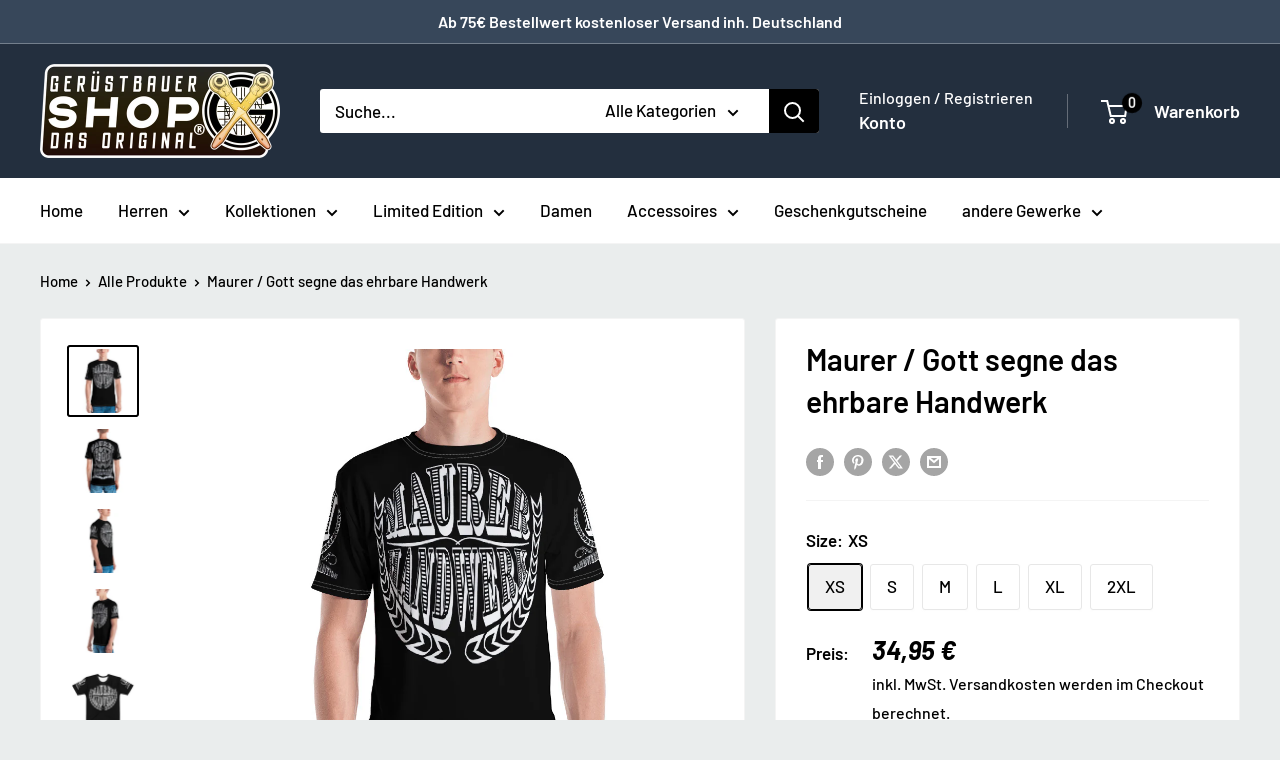

--- FILE ---
content_type: text/html; charset=utf-8
request_url: https://www.geruestbauershop.de/da/products/maurer-tshirt
body_size: 106354
content:
<!doctype html>

<html class="no-js" lang="da">
  <head>
    <meta charset="utf-8">
    <meta name="viewport" content="width=device-width, initial-scale=1.0, height=device-height, minimum-scale=1.0, maximum-scale=1.0">
    <meta name="theme-color" content="#000000">

    <title>Maurer / Gott segne das ehrbare Handwerk | www.geruestbauershop.de</title><meta name="description" content="Lerne Dein neues Maurer Lieblings-T-Shirt kennen - es ist super glatt, super bequem und aus einem Baumwoll-Polyester-Jersey, das nach dem Waschen nicht verblasst. Maurer T-Shirts bei Gerüstbauer Shop kaufen. Schneller Versand, Top Preise."><link rel="canonical" href="https://www.geruestbauershop.de/da/products/maurer-tshirt"><link rel="shortcut icon" href="//www.geruestbauershop.de/cdn/shop/files/Geruestbauer_96x96.png?v=1613538426" type="image/png"><link rel="preload" as="style" href="//www.geruestbauershop.de/cdn/shop/t/19/assets/theme.css?v=114081563123193615381728802435">
    <link rel="preload" as="script" href="//www.geruestbauershop.de/cdn/shop/t/19/assets/theme.js?v=1815320689903517791728802435">
    <link rel="preconnect" href="https://cdn.shopify.com">
    <link rel="preconnect" href="https://fonts.shopifycdn.com">
    <link rel="dns-prefetch" href="https://productreviews.shopifycdn.com">
    <link rel="dns-prefetch" href="https://ajax.googleapis.com">
    <link rel="dns-prefetch" href="https://maps.googleapis.com">
    <link rel="dns-prefetch" href="https://maps.gstatic.com">

    <meta property="og:type" content="product">
  <meta property="og:title" content="Maurer / Gott segne das ehrbare Handwerk"><meta property="og:image" content="http://www.geruestbauershop.de/cdn/shop/products/mockup-52a63384.jpg?v=1608633875">
    <meta property="og:image:secure_url" content="https://www.geruestbauershop.de/cdn/shop/products/mockup-52a63384.jpg?v=1608633875">
    <meta property="og:image:width" content="1000">
    <meta property="og:image:height" content="1000">
    <meta property="product:availability" content="in stock"><meta property="product:price:amount" content="34,95">
  <meta property="product:price:currency" content="EUR"><meta property="og:description" content="Lerne Dein neues Maurer Lieblings-T-Shirt kennen - es ist super glatt, super bequem und aus einem Baumwoll-Polyester-Jersey, das nach dem Waschen nicht verblasst. Maurer T-Shirts bei Gerüstbauer Shop kaufen. Schneller Versand, Top Preise."><meta property="og:url" content="https://www.geruestbauershop.de/da/products/maurer-tshirt">
<meta property="og:site_name" content="Gerüstbauer - Shop &gt;&gt;"><meta name="twitter:card" content="summary"><meta name="twitter:title" content="Maurer / Gott segne das ehrbare Handwerk">
  <meta name="twitter:description" content="Lerne Dein neues Maurer Lieblings-T-Shirt kennen - es ist super glatt, super bequem und aus einem Baumwoll-Polyester-Jersey, das nach dem Waschen nicht verblasst.

• 95% Polyester, 5% Elastan (Gewebezusammensetzung kann um 1 % variieren)
• Premium-Strick-Mittelgewicht-Jersey
• Vier-Wege-Stretch-Gewebe, das sich auf den Kreuz und Längskörner stretcht
• Normale Passform
• Modell ist 182 cm (6 ft) und trägt Größe MSize guide

 
XS
S
M
L
XL
2XL


Chest (inches)
31 ⅛
34 ¼
37 ⅜
42 ⅛
46 ⅞
51 ⅝



 
XS
S
M
L
XL
2XL


Chest (cm)
79
87
95
107
119
131

">
  <meta name="twitter:image" content="https://www.geruestbauershop.de/cdn/shop/products/mockup-52a63384_600x600_crop_center.jpg?v=1608633875">
    <link rel="preload" href="//www.geruestbauershop.de/cdn/fonts/barlow/barlow_n6.329f582a81f63f125e63c20a5a80ae9477df68e1.woff2" as="font" type="font/woff2" crossorigin><link rel="preload" href="//www.geruestbauershop.de/cdn/fonts/barlow/barlow_n5.a193a1990790eba0cc5cca569d23799830e90f07.woff2" as="font" type="font/woff2" crossorigin><style>
  @font-face {
  font-family: Barlow;
  font-weight: 600;
  font-style: normal;
  font-display: swap;
  src: url("//www.geruestbauershop.de/cdn/fonts/barlow/barlow_n6.329f582a81f63f125e63c20a5a80ae9477df68e1.woff2") format("woff2"),
       url("//www.geruestbauershop.de/cdn/fonts/barlow/barlow_n6.0163402e36247bcb8b02716880d0b39568412e9e.woff") format("woff");
}

  @font-face {
  font-family: Barlow;
  font-weight: 500;
  font-style: normal;
  font-display: swap;
  src: url("//www.geruestbauershop.de/cdn/fonts/barlow/barlow_n5.a193a1990790eba0cc5cca569d23799830e90f07.woff2") format("woff2"),
       url("//www.geruestbauershop.de/cdn/fonts/barlow/barlow_n5.ae31c82169b1dc0715609b8cc6a610b917808358.woff") format("woff");
}

@font-face {
  font-family: Barlow;
  font-weight: 600;
  font-style: normal;
  font-display: swap;
  src: url("//www.geruestbauershop.de/cdn/fonts/barlow/barlow_n6.329f582a81f63f125e63c20a5a80ae9477df68e1.woff2") format("woff2"),
       url("//www.geruestbauershop.de/cdn/fonts/barlow/barlow_n6.0163402e36247bcb8b02716880d0b39568412e9e.woff") format("woff");
}

@font-face {
  font-family: Barlow;
  font-weight: 600;
  font-style: italic;
  font-display: swap;
  src: url("//www.geruestbauershop.de/cdn/fonts/barlow/barlow_i6.5a22bd20fb27bad4d7674cc6e666fb9c77d813bb.woff2") format("woff2"),
       url("//www.geruestbauershop.de/cdn/fonts/barlow/barlow_i6.1c8787fcb59f3add01a87f21b38c7ef797e3b3a1.woff") format("woff");
}


  @font-face {
  font-family: Barlow;
  font-weight: 700;
  font-style: normal;
  font-display: swap;
  src: url("//www.geruestbauershop.de/cdn/fonts/barlow/barlow_n7.691d1d11f150e857dcbc1c10ef03d825bc378d81.woff2") format("woff2"),
       url("//www.geruestbauershop.de/cdn/fonts/barlow/barlow_n7.4fdbb1cb7da0e2c2f88492243ffa2b4f91924840.woff") format("woff");
}

  @font-face {
  font-family: Barlow;
  font-weight: 500;
  font-style: italic;
  font-display: swap;
  src: url("//www.geruestbauershop.de/cdn/fonts/barlow/barlow_i5.714d58286997b65cd479af615cfa9bb0a117a573.woff2") format("woff2"),
       url("//www.geruestbauershop.de/cdn/fonts/barlow/barlow_i5.0120f77e6447d3b5df4bbec8ad8c2d029d87fb21.woff") format("woff");
}

  @font-face {
  font-family: Barlow;
  font-weight: 700;
  font-style: italic;
  font-display: swap;
  src: url("//www.geruestbauershop.de/cdn/fonts/barlow/barlow_i7.50e19d6cc2ba5146fa437a5a7443c76d5d730103.woff2") format("woff2"),
       url("//www.geruestbauershop.de/cdn/fonts/barlow/barlow_i7.47e9f98f1b094d912e6fd631cc3fe93d9f40964f.woff") format("woff");
}


  :root {
    --default-text-font-size : 15px;
    --base-text-font-size    : 17px;
    --heading-font-family    : Barlow, sans-serif;
    --heading-font-weight    : 600;
    --heading-font-style     : normal;
    --text-font-family       : Barlow, sans-serif;
    --text-font-weight       : 500;
    --text-font-style        : normal;
    --text-font-bolder-weight: 600;
    --text-link-decoration   : underline;

    --text-color               : #000000;
    --text-color-rgb           : 0, 0, 0;
    --heading-color            : #000000;
    --border-color             : #f4f4f4;
    --border-color-rgb         : 244, 244, 244;
    --form-border-color        : #e7e7e7;
    --accent-color             : #000000;
    --accent-color-rgb         : 0, 0, 0;
    --link-color               : #8a9297;
    --link-color-hover         : #646c71;
    --background               : #eaeded;
    --secondary-background     : #ffffff;
    --secondary-background-rgb : 255, 255, 255;
    --accent-background        : rgba(0, 0, 0, 0.08);

    --input-background: #ffffff;

    --error-color       : #ff0000;
    --error-background  : rgba(255, 0, 0, 0.07);
    --success-color     : #00aa00;
    --success-background: rgba(0, 170, 0, 0.11);

    --primary-button-background      : #000000;
    --primary-button-background-rgb  : 0, 0, 0;
    --primary-button-text-color      : #ffffff;
    --secondary-button-background    : #000000;
    --secondary-button-background-rgb: 0, 0, 0;
    --secondary-button-text-color    : #ffffff;

    --header-background      : #232f3e;
    --header-text-color      : #ffffff;
    --header-light-text-color: #ffffff;
    --header-border-color    : rgba(255, 255, 255, 0.3);
    --header-accent-color    : #000000;

    --footer-background-color:    #232f3e;
    --footer-heading-text-color:  #e1e3e4;
    --footer-body-text-color:     #ffffff;
    --footer-body-text-color-rgb: 255, 255, 255;
    --footer-accent-color:        #424445;
    --footer-accent-color-rgb:    66, 68, 69;
    --footer-border:              none;
    
    --flickity-arrow-color: #c1c1c1;--product-on-sale-accent           : #18bc3f;
    --product-on-sale-accent-rgb       : 24, 188, 63;
    --product-on-sale-color            : #ffffff;
    --product-in-stock-color           : #008a00;
    --product-low-stock-color          : #ee0000;
    --product-sold-out-color           : #8a9297;
    --product-custom-label-1-background: #008a00;
    --product-custom-label-1-color     : #ffffff;
    --product-custom-label-2-background: #00a500;
    --product-custom-label-2-color     : #ffffff;
    --product-review-star-color        : #ffbd00;

    --mobile-container-gutter : 20px;
    --desktop-container-gutter: 40px;

    /* Shopify related variables */
    --payment-terms-background-color: #eaeded;
  }
</style>

<script>
  // IE11 does not have support for CSS variables, so we have to polyfill them
  if (!(((window || {}).CSS || {}).supports && window.CSS.supports('(--a: 0)'))) {
    const script = document.createElement('script');
    script.type = 'text/javascript';
    script.src = 'https://cdn.jsdelivr.net/npm/css-vars-ponyfill@2';
    script.onload = function() {
      cssVars({});
    };

    document.getElementsByTagName('head')[0].appendChild(script);
  }
</script>


    <script>window.performance && window.performance.mark && window.performance.mark('shopify.content_for_header.start');</script><meta name="google-site-verification" content="Q1MNoRyWq86S4VsGnIcM7dAkr8HG0rw65YcwPKK4BBw">
<meta id="shopify-digital-wallet" name="shopify-digital-wallet" content="/8950972478/digital_wallets/dialog">
<meta name="shopify-checkout-api-token" content="ddc3c336af7a048c6846939b7027505d">
<meta id="in-context-paypal-metadata" data-shop-id="8950972478" data-venmo-supported="false" data-environment="production" data-locale="en_US" data-paypal-v4="true" data-currency="EUR">
<link rel="alternate" hreflang="x-default" href="https://www.geruestbauershop.de/products/maurer-tshirt">
<link rel="alternate" hreflang="de" href="https://www.geruestbauershop.de/products/maurer-tshirt">
<link rel="alternate" hreflang="da" href="https://www.geruestbauershop.de/da/products/maurer-tshirt">
<link rel="alternate" hreflang="fr" href="https://www.geruestbauershop.de/fr/products/maurer-tshirt">
<link rel="alternate" hreflang="pl" href="https://www.geruestbauershop.de/pl/products/maurer-tshirt">
<link rel="alternate" hreflang="ru" href="https://www.geruestbauershop.de/ru/products/maurer-tshirt">
<link rel="alternate" type="application/json+oembed" href="https://www.geruestbauershop.de/da/products/maurer-tshirt.oembed">
<script async="async" src="/checkouts/internal/preloads.js?locale=da-DE"></script>
<link rel="preconnect" href="https://shop.app" crossorigin="anonymous">
<script async="async" src="https://shop.app/checkouts/internal/preloads.js?locale=da-DE&shop_id=8950972478" crossorigin="anonymous"></script>
<script id="apple-pay-shop-capabilities" type="application/json">{"shopId":8950972478,"countryCode":"DE","currencyCode":"EUR","merchantCapabilities":["supports3DS"],"merchantId":"gid:\/\/shopify\/Shop\/8950972478","merchantName":"Gerüstbauer - Shop \u003e\u003e","requiredBillingContactFields":["postalAddress","email"],"requiredShippingContactFields":["postalAddress","email"],"shippingType":"shipping","supportedNetworks":["visa","maestro","masterCard","amex"],"total":{"type":"pending","label":"Gerüstbauer - Shop \u003e\u003e","amount":"1.00"},"shopifyPaymentsEnabled":true,"supportsSubscriptions":true}</script>
<script id="shopify-features" type="application/json">{"accessToken":"ddc3c336af7a048c6846939b7027505d","betas":["rich-media-storefront-analytics"],"domain":"www.geruestbauershop.de","predictiveSearch":true,"shopId":8950972478,"locale":"da"}</script>
<script>var Shopify = Shopify || {};
Shopify.shop = "ruestershop.myshopify.com";
Shopify.locale = "da";
Shopify.currency = {"active":"EUR","rate":"1.0"};
Shopify.country = "DE";
Shopify.theme = {"name":"Warehouse Aktuell 6.2.0","id":166427427081,"schema_name":"Warehouse","schema_version":"6.3.0","theme_store_id":871,"role":"main"};
Shopify.theme.handle = "null";
Shopify.theme.style = {"id":null,"handle":null};
Shopify.cdnHost = "www.geruestbauershop.de/cdn";
Shopify.routes = Shopify.routes || {};
Shopify.routes.root = "/da/";</script>
<script type="module">!function(o){(o.Shopify=o.Shopify||{}).modules=!0}(window);</script>
<script>!function(o){function n(){var o=[];function n(){o.push(Array.prototype.slice.apply(arguments))}return n.q=o,n}var t=o.Shopify=o.Shopify||{};t.loadFeatures=n(),t.autoloadFeatures=n()}(window);</script>
<script>
  window.ShopifyPay = window.ShopifyPay || {};
  window.ShopifyPay.apiHost = "shop.app\/pay";
  window.ShopifyPay.redirectState = null;
</script>
<script id="shop-js-analytics" type="application/json">{"pageType":"product"}</script>
<script defer="defer" async type="module" src="//www.geruestbauershop.de/cdn/shopifycloud/shop-js/modules/v2/client.init-shop-cart-sync_ByjAFD2B.da.esm.js"></script>
<script defer="defer" async type="module" src="//www.geruestbauershop.de/cdn/shopifycloud/shop-js/modules/v2/chunk.common_D-UimmQe.esm.js"></script>
<script defer="defer" async type="module" src="//www.geruestbauershop.de/cdn/shopifycloud/shop-js/modules/v2/chunk.modal_C_zrfWbZ.esm.js"></script>
<script type="module">
  await import("//www.geruestbauershop.de/cdn/shopifycloud/shop-js/modules/v2/client.init-shop-cart-sync_ByjAFD2B.da.esm.js");
await import("//www.geruestbauershop.de/cdn/shopifycloud/shop-js/modules/v2/chunk.common_D-UimmQe.esm.js");
await import("//www.geruestbauershop.de/cdn/shopifycloud/shop-js/modules/v2/chunk.modal_C_zrfWbZ.esm.js");

  window.Shopify.SignInWithShop?.initShopCartSync?.({"fedCMEnabled":true,"windoidEnabled":true});

</script>
<script>
  window.Shopify = window.Shopify || {};
  if (!window.Shopify.featureAssets) window.Shopify.featureAssets = {};
  window.Shopify.featureAssets['shop-js'] = {"shop-cart-sync":["modules/v2/client.shop-cart-sync_qz5uXrN8.da.esm.js","modules/v2/chunk.common_D-UimmQe.esm.js","modules/v2/chunk.modal_C_zrfWbZ.esm.js"],"init-fed-cm":["modules/v2/client.init-fed-cm_D_N3sqvD.da.esm.js","modules/v2/chunk.common_D-UimmQe.esm.js","modules/v2/chunk.modal_C_zrfWbZ.esm.js"],"shop-cash-offers":["modules/v2/client.shop-cash-offers_DhVW52AO.da.esm.js","modules/v2/chunk.common_D-UimmQe.esm.js","modules/v2/chunk.modal_C_zrfWbZ.esm.js"],"shop-login-button":["modules/v2/client.shop-login-button_Bz65kmm8.da.esm.js","modules/v2/chunk.common_D-UimmQe.esm.js","modules/v2/chunk.modal_C_zrfWbZ.esm.js"],"pay-button":["modules/v2/client.pay-button_DnrmL6jh.da.esm.js","modules/v2/chunk.common_D-UimmQe.esm.js","modules/v2/chunk.modal_C_zrfWbZ.esm.js"],"shop-button":["modules/v2/client.shop-button_DB0cg2eC.da.esm.js","modules/v2/chunk.common_D-UimmQe.esm.js","modules/v2/chunk.modal_C_zrfWbZ.esm.js"],"avatar":["modules/v2/client.avatar_BTnouDA3.da.esm.js"],"init-windoid":["modules/v2/client.init-windoid_Chj1FYNy.da.esm.js","modules/v2/chunk.common_D-UimmQe.esm.js","modules/v2/chunk.modal_C_zrfWbZ.esm.js"],"init-shop-for-new-customer-accounts":["modules/v2/client.init-shop-for-new-customer-accounts_uX0xi2qL.da.esm.js","modules/v2/client.shop-login-button_Bz65kmm8.da.esm.js","modules/v2/chunk.common_D-UimmQe.esm.js","modules/v2/chunk.modal_C_zrfWbZ.esm.js"],"init-shop-email-lookup-coordinator":["modules/v2/client.init-shop-email-lookup-coordinator_DwZPtK8d.da.esm.js","modules/v2/chunk.common_D-UimmQe.esm.js","modules/v2/chunk.modal_C_zrfWbZ.esm.js"],"init-shop-cart-sync":["modules/v2/client.init-shop-cart-sync_ByjAFD2B.da.esm.js","modules/v2/chunk.common_D-UimmQe.esm.js","modules/v2/chunk.modal_C_zrfWbZ.esm.js"],"shop-toast-manager":["modules/v2/client.shop-toast-manager_BMA2g2Ij.da.esm.js","modules/v2/chunk.common_D-UimmQe.esm.js","modules/v2/chunk.modal_C_zrfWbZ.esm.js"],"init-customer-accounts":["modules/v2/client.init-customer-accounts_Ke9RQP0f.da.esm.js","modules/v2/client.shop-login-button_Bz65kmm8.da.esm.js","modules/v2/chunk.common_D-UimmQe.esm.js","modules/v2/chunk.modal_C_zrfWbZ.esm.js"],"init-customer-accounts-sign-up":["modules/v2/client.init-customer-accounts-sign-up_D7dx6-OC.da.esm.js","modules/v2/client.shop-login-button_Bz65kmm8.da.esm.js","modules/v2/chunk.common_D-UimmQe.esm.js","modules/v2/chunk.modal_C_zrfWbZ.esm.js"],"shop-follow-button":["modules/v2/client.shop-follow-button_DEtekCxG.da.esm.js","modules/v2/chunk.common_D-UimmQe.esm.js","modules/v2/chunk.modal_C_zrfWbZ.esm.js"],"checkout-modal":["modules/v2/client.checkout-modal_HipNIzHn.da.esm.js","modules/v2/chunk.common_D-UimmQe.esm.js","modules/v2/chunk.modal_C_zrfWbZ.esm.js"],"shop-login":["modules/v2/client.shop-login_CMPbvEnf.da.esm.js","modules/v2/chunk.common_D-UimmQe.esm.js","modules/v2/chunk.modal_C_zrfWbZ.esm.js"],"lead-capture":["modules/v2/client.lead-capture_COiqWsoF.da.esm.js","modules/v2/chunk.common_D-UimmQe.esm.js","modules/v2/chunk.modal_C_zrfWbZ.esm.js"],"payment-terms":["modules/v2/client.payment-terms_BSW28YRI.da.esm.js","modules/v2/chunk.common_D-UimmQe.esm.js","modules/v2/chunk.modal_C_zrfWbZ.esm.js"]};
</script>
<script>(function() {
  var isLoaded = false;
  function asyncLoad() {
    if (isLoaded) return;
    isLoaded = true;
    var urls = ["https:\/\/ecommplugins-trustboxsettings.trustpilot.com\/ruestershop.myshopify.com.js?settings=1698409810822\u0026shop=ruestershop.myshopify.com","https:\/\/widget.trustpilot.com\/bootstrap\/v5\/tp.widget.sync.bootstrap.min.js?shop=ruestershop.myshopify.com","https:\/\/ecommplugins-scripts.trustpilot.com\/v2.1\/js\/header.min.js?settings=eyJrZXkiOiJ6VFo0SHhnVGVxT0Q0ZkFoIiwicyI6Im5vbmUifQ==\u0026v=2.5\u0026shop=ruestershop.myshopify.com","\/\/cdn.shopify.com\/proxy\/e584ffa596911fd2b97785d8b6eb704cc8501c7d2b970e623d2ff8c571e9e8f2\/static.cdn.printful.com\/static\/js\/external\/shopify-product-customizer.js?v=0.28\u0026shop=ruestershop.myshopify.com\u0026sp-cache-control=cHVibGljLCBtYXgtYWdlPTkwMA","https:\/\/ff.spod.com\/fulfillment\/shopify\/js\/customize-product-script.js?v=1\u0026shop=ruestershop.myshopify.com"];
    for (var i = 0; i < urls.length; i++) {
      var s = document.createElement('script');
      s.type = 'text/javascript';
      s.async = true;
      s.src = urls[i];
      var x = document.getElementsByTagName('script')[0];
      x.parentNode.insertBefore(s, x);
    }
  };
  if(window.attachEvent) {
    window.attachEvent('onload', asyncLoad);
  } else {
    window.addEventListener('load', asyncLoad, false);
  }
})();</script>
<script id="__st">var __st={"a":8950972478,"offset":3600,"reqid":"ce473a62-131e-40d7-8a26-013f4863d28f-1769414013","pageurl":"www.geruestbauershop.de\/da\/products\/maurer-tshirt","u":"682f277c5cba","p":"product","rtyp":"product","rid":4354596405380};</script>
<script>window.ShopifyPaypalV4VisibilityTracking = true;</script>
<script id="captcha-bootstrap">!function(){'use strict';const t='contact',e='account',n='new_comment',o=[[t,t],['blogs',n],['comments',n],[t,'customer']],c=[[e,'customer_login'],[e,'guest_login'],[e,'recover_customer_password'],[e,'create_customer']],r=t=>t.map((([t,e])=>`form[action*='/${t}']:not([data-nocaptcha='true']) input[name='form_type'][value='${e}']`)).join(','),a=t=>()=>t?[...document.querySelectorAll(t)].map((t=>t.form)):[];function s(){const t=[...o],e=r(t);return a(e)}const i='password',u='form_key',d=['recaptcha-v3-token','g-recaptcha-response','h-captcha-response',i],f=()=>{try{return window.sessionStorage}catch{return}},m='__shopify_v',_=t=>t.elements[u];function p(t,e,n=!1){try{const o=window.sessionStorage,c=JSON.parse(o.getItem(e)),{data:r}=function(t){const{data:e,action:n}=t;return t[m]||n?{data:e,action:n}:{data:t,action:n}}(c);for(const[e,n]of Object.entries(r))t.elements[e]&&(t.elements[e].value=n);n&&o.removeItem(e)}catch(o){console.error('form repopulation failed',{error:o})}}const l='form_type',E='cptcha';function T(t){t.dataset[E]=!0}const w=window,h=w.document,L='Shopify',v='ce_forms',y='captcha';let A=!1;((t,e)=>{const n=(g='f06e6c50-85a8-45c8-87d0-21a2b65856fe',I='https://cdn.shopify.com/shopifycloud/storefront-forms-hcaptcha/ce_storefront_forms_captcha_hcaptcha.v1.5.2.iife.js',D={infoText:'Beskyttet af hCaptcha',privacyText:'Beskyttelse af persondata',termsText:'Vilkår'},(t,e,n)=>{const o=w[L][v],c=o.bindForm;if(c)return c(t,g,e,D).then(n);var r;o.q.push([[t,g,e,D],n]),r=I,A||(h.body.append(Object.assign(h.createElement('script'),{id:'captcha-provider',async:!0,src:r})),A=!0)});var g,I,D;w[L]=w[L]||{},w[L][v]=w[L][v]||{},w[L][v].q=[],w[L][y]=w[L][y]||{},w[L][y].protect=function(t,e){n(t,void 0,e),T(t)},Object.freeze(w[L][y]),function(t,e,n,w,h,L){const[v,y,A,g]=function(t,e,n){const i=e?o:[],u=t?c:[],d=[...i,...u],f=r(d),m=r(i),_=r(d.filter((([t,e])=>n.includes(e))));return[a(f),a(m),a(_),s()]}(w,h,L),I=t=>{const e=t.target;return e instanceof HTMLFormElement?e:e&&e.form},D=t=>v().includes(t);t.addEventListener('submit',(t=>{const e=I(t);if(!e)return;const n=D(e)&&!e.dataset.hcaptchaBound&&!e.dataset.recaptchaBound,o=_(e),c=g().includes(e)&&(!o||!o.value);(n||c)&&t.preventDefault(),c&&!n&&(function(t){try{if(!f())return;!function(t){const e=f();if(!e)return;const n=_(t);if(!n)return;const o=n.value;o&&e.removeItem(o)}(t);const e=Array.from(Array(32),(()=>Math.random().toString(36)[2])).join('');!function(t,e){_(t)||t.append(Object.assign(document.createElement('input'),{type:'hidden',name:u})),t.elements[u].value=e}(t,e),function(t,e){const n=f();if(!n)return;const o=[...t.querySelectorAll(`input[type='${i}']`)].map((({name:t})=>t)),c=[...d,...o],r={};for(const[a,s]of new FormData(t).entries())c.includes(a)||(r[a]=s);n.setItem(e,JSON.stringify({[m]:1,action:t.action,data:r}))}(t,e)}catch(e){console.error('failed to persist form',e)}}(e),e.submit())}));const S=(t,e)=>{t&&!t.dataset[E]&&(n(t,e.some((e=>e===t))),T(t))};for(const o of['focusin','change'])t.addEventListener(o,(t=>{const e=I(t);D(e)&&S(e,y())}));const B=e.get('form_key'),M=e.get(l),P=B&&M;t.addEventListener('DOMContentLoaded',(()=>{const t=y();if(P)for(const e of t)e.elements[l].value===M&&p(e,B);[...new Set([...A(),...v().filter((t=>'true'===t.dataset.shopifyCaptcha))])].forEach((e=>S(e,t)))}))}(h,new URLSearchParams(w.location.search),n,t,e,['guest_login'])})(!0,!0)}();</script>
<script integrity="sha256-4kQ18oKyAcykRKYeNunJcIwy7WH5gtpwJnB7kiuLZ1E=" data-source-attribution="shopify.loadfeatures" defer="defer" src="//www.geruestbauershop.de/cdn/shopifycloud/storefront/assets/storefront/load_feature-a0a9edcb.js" crossorigin="anonymous"></script>
<script crossorigin="anonymous" defer="defer" src="//www.geruestbauershop.de/cdn/shopifycloud/storefront/assets/shopify_pay/storefront-65b4c6d7.js?v=20250812"></script>
<script data-source-attribution="shopify.dynamic_checkout.dynamic.init">var Shopify=Shopify||{};Shopify.PaymentButton=Shopify.PaymentButton||{isStorefrontPortableWallets:!0,init:function(){window.Shopify.PaymentButton.init=function(){};var t=document.createElement("script");t.src="https://www.geruestbauershop.de/cdn/shopifycloud/portable-wallets/latest/portable-wallets.da.js",t.type="module",document.head.appendChild(t)}};
</script>
<script data-source-attribution="shopify.dynamic_checkout.buyer_consent">
  function portableWalletsHideBuyerConsent(e){var t=document.getElementById("shopify-buyer-consent"),n=document.getElementById("shopify-subscription-policy-button");t&&n&&(t.classList.add("hidden"),t.setAttribute("aria-hidden","true"),n.removeEventListener("click",e))}function portableWalletsShowBuyerConsent(e){var t=document.getElementById("shopify-buyer-consent"),n=document.getElementById("shopify-subscription-policy-button");t&&n&&(t.classList.remove("hidden"),t.removeAttribute("aria-hidden"),n.addEventListener("click",e))}window.Shopify?.PaymentButton&&(window.Shopify.PaymentButton.hideBuyerConsent=portableWalletsHideBuyerConsent,window.Shopify.PaymentButton.showBuyerConsent=portableWalletsShowBuyerConsent);
</script>
<script>
  function portableWalletsCleanup(e){e&&e.src&&console.error("Failed to load portable wallets script "+e.src);var t=document.querySelectorAll("shopify-accelerated-checkout .shopify-payment-button__skeleton, shopify-accelerated-checkout-cart .wallet-cart-button__skeleton"),e=document.getElementById("shopify-buyer-consent");for(let e=0;e<t.length;e++)t[e].remove();e&&e.remove()}function portableWalletsNotLoadedAsModule(e){e instanceof ErrorEvent&&"string"==typeof e.message&&e.message.includes("import.meta")&&"string"==typeof e.filename&&e.filename.includes("portable-wallets")&&(window.removeEventListener("error",portableWalletsNotLoadedAsModule),window.Shopify.PaymentButton.failedToLoad=e,"loading"===document.readyState?document.addEventListener("DOMContentLoaded",window.Shopify.PaymentButton.init):window.Shopify.PaymentButton.init())}window.addEventListener("error",portableWalletsNotLoadedAsModule);
</script>

<script type="module" src="https://www.geruestbauershop.de/cdn/shopifycloud/portable-wallets/latest/portable-wallets.da.js" onError="portableWalletsCleanup(this)" crossorigin="anonymous"></script>
<script nomodule>
  document.addEventListener("DOMContentLoaded", portableWalletsCleanup);
</script>

<link id="shopify-accelerated-checkout-styles" rel="stylesheet" media="screen" href="https://www.geruestbauershop.de/cdn/shopifycloud/portable-wallets/latest/accelerated-checkout-backwards-compat.css" crossorigin="anonymous">
<style id="shopify-accelerated-checkout-cart">
        #shopify-buyer-consent {
  margin-top: 1em;
  display: inline-block;
  width: 100%;
}

#shopify-buyer-consent.hidden {
  display: none;
}

#shopify-subscription-policy-button {
  background: none;
  border: none;
  padding: 0;
  text-decoration: underline;
  font-size: inherit;
  cursor: pointer;
}

#shopify-subscription-policy-button::before {
  box-shadow: none;
}

      </style>

<script>window.performance && window.performance.mark && window.performance.mark('shopify.content_for_header.end');</script>

    <link rel="stylesheet" href="//www.geruestbauershop.de/cdn/shop/t/19/assets/theme.css?v=114081563123193615381728802435">

    <script type="application/ld+json">{"@context":"http:\/\/schema.org\/","@id":"\/da\/products\/maurer-tshirt#product","@type":"ProductGroup","brand":{"@type":"Brand","name":"Gerüstbauer - Shop®"},"category":"","description":"Lerne Dein neues Maurer Lieblings-T-Shirt kennen - es ist super glatt, super bequem und aus einem Baumwoll-Polyester-Jersey, das nach dem Waschen nicht verblasst.\n\n• 95% Polyester, 5% Elastan (Gewebezusammensetzung kann um 1 % variieren)\n• Premium-Strick-Mittelgewicht-Jersey\n• Vier-Wege-Stretch-Gewebe, das sich auf den Kreuz und Längskörner stretcht\n• Normale Passform\n• Modell ist 182 cm (6 ft) und trägt Größe MSize guide\n\n \nXS\nS\nM\nL\nXL\n2XL\n\n\nChest (inches)\n31 ⅛\n34 ¼\n37 ⅜\n42 ⅛\n46 ⅞\n51 ⅝\n\n\n\n \nXS\nS\nM\nL\nXL\n2XL\n\n\nChest (cm)\n79\n87\n95\n107\n119\n131\n\n","hasVariant":[{"@id":"\/da\/products\/maurer-tshirt?variant=31194805993604#variant","@type":"Product","image":"https:\/\/www.geruestbauershop.de\/cdn\/shop\/products\/mockup-52a63384.jpg?v=1608633875\u0026width=1920","name":"Maurer \/ Gott segne das ehrbare Handwerk - XS","offers":{"@id":"\/da\/products\/maurer-tshirt?variant=31194805993604#offer","@type":"Offer","availability":"http:\/\/schema.org\/InStock","price":"34.95","priceCurrency":"EUR","url":"https:\/\/www.geruestbauershop.de\/da\/products\/maurer-tshirt?variant=31194805993604"},"sku":"5136743"},{"@id":"\/da\/products\/maurer-tshirt?variant=31194806026372#variant","@type":"Product","image":"https:\/\/www.geruestbauershop.de\/cdn\/shop\/products\/mockup-52a63384.jpg?v=1608633875\u0026width=1920","name":"Maurer \/ Gott segne das ehrbare Handwerk - S","offers":{"@id":"\/da\/products\/maurer-tshirt?variant=31194806026372#offer","@type":"Offer","availability":"http:\/\/schema.org\/InStock","price":"34.95","priceCurrency":"EUR","url":"https:\/\/www.geruestbauershop.de\/da\/products\/maurer-tshirt?variant=31194806026372"},"sku":"7191942"},{"@id":"\/da\/products\/maurer-tshirt?variant=31194806059140#variant","@type":"Product","image":"https:\/\/www.geruestbauershop.de\/cdn\/shop\/products\/mockup-52a63384.jpg?v=1608633875\u0026width=1920","name":"Maurer \/ Gott segne das ehrbare Handwerk - M","offers":{"@id":"\/da\/products\/maurer-tshirt?variant=31194806059140#offer","@type":"Offer","availability":"http:\/\/schema.org\/InStock","price":"34.95","priceCurrency":"EUR","url":"https:\/\/www.geruestbauershop.de\/da\/products\/maurer-tshirt?variant=31194806059140"},"sku":"1111325"},{"@id":"\/da\/products\/maurer-tshirt?variant=31194806091908#variant","@type":"Product","image":"https:\/\/www.geruestbauershop.de\/cdn\/shop\/products\/mockup-52a63384.jpg?v=1608633875\u0026width=1920","name":"Maurer \/ Gott segne das ehrbare Handwerk - L","offers":{"@id":"\/da\/products\/maurer-tshirt?variant=31194806091908#offer","@type":"Offer","availability":"http:\/\/schema.org\/InStock","price":"34.95","priceCurrency":"EUR","url":"https:\/\/www.geruestbauershop.de\/da\/products\/maurer-tshirt?variant=31194806091908"},"sku":"6105915"},{"@id":"\/da\/products\/maurer-tshirt?variant=31194806124676#variant","@type":"Product","image":"https:\/\/www.geruestbauershop.de\/cdn\/shop\/products\/mockup-52a63384.jpg?v=1608633875\u0026width=1920","name":"Maurer \/ Gott segne das ehrbare Handwerk - XL","offers":{"@id":"\/da\/products\/maurer-tshirt?variant=31194806124676#offer","@type":"Offer","availability":"http:\/\/schema.org\/InStock","price":"34.95","priceCurrency":"EUR","url":"https:\/\/www.geruestbauershop.de\/da\/products\/maurer-tshirt?variant=31194806124676"},"sku":"7546987"},{"@id":"\/da\/products\/maurer-tshirt?variant=31194806157444#variant","@type":"Product","image":"https:\/\/www.geruestbauershop.de\/cdn\/shop\/products\/mockup-52a63384.jpg?v=1608633875\u0026width=1920","name":"Maurer \/ Gott segne das ehrbare Handwerk - 2XL","offers":{"@id":"\/da\/products\/maurer-tshirt?variant=31194806157444#offer","@type":"Offer","availability":"http:\/\/schema.org\/InStock","price":"36.95","priceCurrency":"EUR","url":"https:\/\/www.geruestbauershop.de\/da\/products\/maurer-tshirt?variant=31194806157444"},"sku":"9535427"}],"name":"Maurer \/ Gott segne das ehrbare Handwerk","productGroupID":"4354596405380","url":"https:\/\/www.geruestbauershop.de\/da\/products\/maurer-tshirt"}</script><script type="application/ld+json">
  {
    "@context": "https://schema.org",
    "@type": "BreadcrumbList",
    "itemListElement": [{
        "@type": "ListItem",
        "position": 1,
        "name": "Home",
        "item": "https://www.geruestbauershop.de"
      },{
            "@type": "ListItem",
            "position": 2,
            "name": "Maurer \/ Gott segne das ehrbare Handwerk",
            "item": "https://www.geruestbauershop.de/da/products/maurer-tshirt"
          }]
  }
</script>

    <script>
      // This allows to expose several variables to the global scope, to be used in scripts
      window.theme = {
        pageType: "product",
        cartCount: 0,
        moneyFormat: "{{amount_with_comma_separator}} €",
        moneyWithCurrencyFormat: "{{amount_with_comma_separator}} €",
        currencyCodeEnabled: true,
        showDiscount: true,
        discountMode: "percentage",
        cartType: "drawer"
      };

      window.routes = {
        rootUrl: "\/da",
        rootUrlWithoutSlash: "\/da",
        cartUrl: "\/da\/cart",
        cartAddUrl: "\/da\/cart\/add",
        cartChangeUrl: "\/da\/cart\/change",
        searchUrl: "\/da\/search",
        productRecommendationsUrl: "\/da\/recommendations\/products"
      };

      window.languages = {
        productRegularPrice: "Normalpreis",
        productSalePrice: "Sonderpreis",
        collectionOnSaleLabel: "Einsparung {{savings}}",
        productFormUnavailable: "Nicht verfübar",
        productFormAddToCart: "Zum Warenkorb",
        productFormPreOrder: "Vorbestellung",
        productFormSoldOut: "Ausverkauft",
        productAdded: "Produkt wurde in Deinen Warenkorb gelegt",
        productAddedShort: "Hinzugefügt!",
        shippingEstimatorNoResults: "Es konten für Deine Adresse keine Versandkosten ermittelt werden.",
        shippingEstimatorOneResult: "Es gibt eine Versandmethode für Deine Adresse:",
        shippingEstimatorMultipleResults: "Es bibt {{count}} Versandmethoden für Deine Adresse:",
        shippingEstimatorErrors: "Es gibt Fehler:"
      };

      document.documentElement.className = document.documentElement.className.replace('no-js', 'js');
    </script><script src="//www.geruestbauershop.de/cdn/shop/t/19/assets/theme.js?v=1815320689903517791728802435" defer></script>
    <script src="//www.geruestbauershop.de/cdn/shop/t/19/assets/custom.js?v=102476495355921946141728802435" defer></script><script>
        (function () {
          window.onpageshow = function() {
            // We force re-freshing the cart content onpageshow, as most browsers will serve a cache copy when hitting the
            // back button, which cause staled data
            document.documentElement.dispatchEvent(new CustomEvent('cart:refresh', {
              bubbles: true,
              detail: {scrollToTop: false}
            }));
          };
        })();
      </script><!-- BEGIN app block: shopify://apps/complianz-gdpr-cookie-consent/blocks/bc-block/e49729f0-d37d-4e24-ac65-e0e2f472ac27 -->

    
    
<link id='complianz-css' rel="stylesheet" href=https://cdn.shopify.com/extensions/019be05e-f673-7a8f-bd4e-ed0da9930f96/gdpr-legal-cookie-75/assets/complainz.css media="print" onload="this.media='all'">
    <style>
        #Compliance-iframe.Compliance-iframe-branded > div.purposes-header,
        #Compliance-iframe.Compliance-iframe-branded > div.cmplc-cmp-header,
        #purposes-container > div.purposes-header,
        #Compliance-cs-banner .Compliance-cs-brand {
            background-color: #ffffff !important;
            color: #000000!important;
        }
        #Compliance-iframe.Compliance-iframe-branded .purposes-header .cmplc-btn-cp ,
        #Compliance-iframe.Compliance-iframe-branded .purposes-header .cmplc-btn-cp:hover,
        #Compliance-iframe.Compliance-iframe-branded .purposes-header .cmplc-btn-back:hover  {
            background-color: #ffffff !important;
            opacity: 1 !important;
        }
        #Compliance-cs-banner .cmplc-toggle .cmplc-toggle-label {
            color: #ffffff!important;
        }
        #Compliance-iframe.Compliance-iframe-branded .purposes-header .cmplc-btn-cp:hover,
        #Compliance-iframe.Compliance-iframe-branded .purposes-header .cmplc-btn-back:hover {
            background-color: #000000!important;
            color: #ffffff!important;
        }
        #Compliance-cs-banner #Compliance-cs-title {
            font-size: 14px !important;
        }
        #Compliance-cs-banner .Compliance-cs-content,
        #Compliance-cs-title,
        .cmplc-toggle-checkbox.granular-control-checkbox span {
            background-color: #ffffff !important;
            color: #000000 !important;
            font-size: 14px !important;
        }
        #Compliance-cs-banner .Compliance-cs-close-btn {
            font-size: 14px !important;
            background-color: #ffffff !important;
        }
        #Compliance-cs-banner .Compliance-cs-opt-group {
            color: #ffffff !important;
        }
        #Compliance-cs-banner .Compliance-cs-opt-group button,
        .Compliance-alert button.Compliance-button-cancel {
            background-color: #282828!important;
            color: #ffffff!important;
        }
        #Compliance-cs-banner .Compliance-cs-opt-group button.Compliance-cs-accept-btn,
        #Compliance-cs-banner .Compliance-cs-opt-group button.Compliance-cs-btn-primary,
        .Compliance-alert button.Compliance-button-confirm {
            background-color: #282828 !important;
            color: #ffffff !important;
        }
        #Compliance-cs-banner .Compliance-cs-opt-group button.Compliance-cs-reject-btn {
            background-color: #282828!important;
            color: #ffffff!important;
        }

        #Compliance-cs-banner .Compliance-banner-content button {
            cursor: pointer !important;
            color: currentColor !important;
            text-decoration: underline !important;
            border: none !important;
            background-color: transparent !important;
            font-size: 100% !important;
            padding: 0 !important;
        }

        #Compliance-cs-banner .Compliance-cs-opt-group button {
            border-radius: 4px !important;
            padding-block: 10px !important;
        }
        @media (min-width: 640px) {
            #Compliance-cs-banner.Compliance-cs-default-floating:not(.Compliance-cs-top):not(.Compliance-cs-center) .Compliance-cs-container, #Compliance-cs-banner.Compliance-cs-default-floating:not(.Compliance-cs-bottom):not(.Compliance-cs-center) .Compliance-cs-container, #Compliance-cs-banner.Compliance-cs-default-floating.Compliance-cs-center:not(.Compliance-cs-top):not(.Compliance-cs-bottom) .Compliance-cs-container {
                width: 560px !important;
            }
            #Compliance-cs-banner.Compliance-cs-default-floating:not(.Compliance-cs-top):not(.Compliance-cs-center) .Compliance-cs-opt-group, #Compliance-cs-banner.Compliance-cs-default-floating:not(.Compliance-cs-bottom):not(.Compliance-cs-center) .Compliance-cs-opt-group, #Compliance-cs-banner.Compliance-cs-default-floating.Compliance-cs-center:not(.Compliance-cs-top):not(.Compliance-cs-bottom) .Compliance-cs-opt-group {
                flex-direction: row !important;
            }
            #Compliance-cs-banner .Compliance-cs-opt-group button:not(:last-of-type),
            #Compliance-cs-banner .Compliance-cs-opt-group button {
                margin-right: 4px !important;
            }
            #Compliance-cs-banner .Compliance-cs-container .Compliance-cs-brand {
                position: absolute !important;
                inset-block-start: 6px;
            }
        }
        #Compliance-cs-banner.Compliance-cs-default-floating:not(.Compliance-cs-top):not(.Compliance-cs-center) .Compliance-cs-opt-group > div, #Compliance-cs-banner.Compliance-cs-default-floating:not(.Compliance-cs-bottom):not(.Compliance-cs-center) .Compliance-cs-opt-group > div, #Compliance-cs-banner.Compliance-cs-default-floating.Compliance-cs-center:not(.Compliance-cs-top):not(.Compliance-cs-bottom) .Compliance-cs-opt-group > div {
            flex-direction: row-reverse;
            width: 100% !important;
        }

        .Compliance-cs-brand-badge-outer, .Compliance-cs-brand-badge, #Compliance-cs-banner.Compliance-cs-default-floating.Compliance-cs-bottom .Compliance-cs-brand-badge-outer,
        #Compliance-cs-banner.Compliance-cs-default.Compliance-cs-bottom .Compliance-cs-brand-badge-outer,
        #Compliance-cs-banner.Compliance-cs-default:not(.Compliance-cs-left) .Compliance-cs-brand-badge-outer,
        #Compliance-cs-banner.Compliance-cs-default-floating:not(.Compliance-cs-left) .Compliance-cs-brand-badge-outer {
            display: none !important
        }

        #Compliance-cs-banner:not(.Compliance-cs-top):not(.Compliance-cs-bottom) .Compliance-cs-container.Compliance-cs-themed {
            flex-direction: row !important;
        }

        #Compliance-cs-banner #Compliance-cs-title,
        #Compliance-cs-banner #Compliance-cs-custom-title {
            justify-self: center !important;
            font-size: 14px !important;
            font-family: -apple-system,sans-serif !important;
            margin-inline: auto !important;
            width: 55% !important;
            text-align: center;
            font-weight: 600;
            visibility: unset;
        }

        @media (max-width: 640px) {
            #Compliance-cs-banner #Compliance-cs-title,
            #Compliance-cs-banner #Compliance-cs-custom-title {
                display: block;
            }
        }

        #Compliance-cs-banner .Compliance-cs-brand img {
            max-width: 110px !important;
            min-height: 32px !important;
        }
        #Compliance-cs-banner .Compliance-cs-container .Compliance-cs-brand {
            background: none !important;
            padding: 0px !important;
            margin-block-start:10px !important;
            margin-inline-start:16px !important;
        }

        #Compliance-cs-banner .Compliance-cs-opt-group button {
            padding-inline: 4px !important;
        }

    </style>
    
    
    
    

    <script type="text/javascript">
        function loadScript(src) {
            return new Promise((resolve, reject) => {
                const s = document.createElement("script");
                s.src = src;
                s.charset = "UTF-8";
                s.onload = resolve;
                s.onerror = reject;
                document.head.appendChild(s);
            });
        }

        function filterGoogleConsentModeURLs(domainsArray) {
            const googleConsentModeComplianzURls = [
                // 197, # Google Tag Manager:
                {"domain":"s.www.googletagmanager.com", "path":""},
                {"domain":"www.tagmanager.google.com", "path":""},
                {"domain":"www.googletagmanager.com", "path":""},
                {"domain":"googletagmanager.com", "path":""},
                {"domain":"tagassistant.google.com", "path":""},
                {"domain":"tagmanager.google.com", "path":""},

                // 2110, # Google Analytics 4:
                {"domain":"www.analytics.google.com", "path":""},
                {"domain":"www.google-analytics.com", "path":""},
                {"domain":"ssl.google-analytics.com", "path":""},
                {"domain":"google-analytics.com", "path":""},
                {"domain":"analytics.google.com", "path":""},
                {"domain":"region1.google-analytics.com", "path":""},
                {"domain":"region1.analytics.google.com", "path":""},
                {"domain":"*.google-analytics.com", "path":""},
                {"domain":"www.googletagmanager.com", "path":"/gtag/js?id=G"},
                {"domain":"googletagmanager.com", "path":"/gtag/js?id=UA"},
                {"domain":"www.googletagmanager.com", "path":"/gtag/js?id=UA"},
                {"domain":"googletagmanager.com", "path":"/gtag/js?id=G"},

                // 177, # Google Ads conversion tracking:
                {"domain":"googlesyndication.com", "path":""},
                {"domain":"media.admob.com", "path":""},
                {"domain":"gmodules.com", "path":""},
                {"domain":"ad.ytsa.net", "path":""},
                {"domain":"dartmotif.net", "path":""},
                {"domain":"dmtry.com", "path":""},
                {"domain":"go.channelintelligence.com", "path":""},
                {"domain":"googleusercontent.com", "path":""},
                {"domain":"googlevideo.com", "path":""},
                {"domain":"gvt1.com", "path":""},
                {"domain":"links.channelintelligence.com", "path":""},
                {"domain":"obrasilinteirojoga.com.br", "path":""},
                {"domain":"pcdn.tcgmsrv.net", "path":""},
                {"domain":"rdr.tag.channelintelligence.com", "path":""},
                {"domain":"static.googleadsserving.cn", "path":""},
                {"domain":"studioapi.doubleclick.com", "path":""},
                {"domain":"teracent.net", "path":""},
                {"domain":"ttwbs.channelintelligence.com", "path":""},
                {"domain":"wtb.channelintelligence.com", "path":""},
                {"domain":"youknowbest.com", "path":""},
                {"domain":"doubleclick.net", "path":""},
                {"domain":"redirector.gvt1.com", "path":""},

                //116, # Google Ads Remarketing
                {"domain":"googlesyndication.com", "path":""},
                {"domain":"media.admob.com", "path":""},
                {"domain":"gmodules.com", "path":""},
                {"domain":"ad.ytsa.net", "path":""},
                {"domain":"dartmotif.net", "path":""},
                {"domain":"dmtry.com", "path":""},
                {"domain":"go.channelintelligence.com", "path":""},
                {"domain":"googleusercontent.com", "path":""},
                {"domain":"googlevideo.com", "path":""},
                {"domain":"gvt1.com", "path":""},
                {"domain":"links.channelintelligence.com", "path":""},
                {"domain":"obrasilinteirojoga.com.br", "path":""},
                {"domain":"pcdn.tcgmsrv.net", "path":""},
                {"domain":"rdr.tag.channelintelligence.com", "path":""},
                {"domain":"static.googleadsserving.cn", "path":""},
                {"domain":"studioapi.doubleclick.com", "path":""},
                {"domain":"teracent.net", "path":""},
                {"domain":"ttwbs.channelintelligence.com", "path":""},
                {"domain":"wtb.channelintelligence.com", "path":""},
                {"domain":"youknowbest.com", "path":""},
                {"domain":"doubleclick.net", "path":""},
                {"domain":"redirector.gvt1.com", "path":""}
            ];

            if (!Array.isArray(domainsArray)) { 
                return [];
            }

            const blockedPairs = new Map();
            for (const rule of googleConsentModeComplianzURls) {
                if (!blockedPairs.has(rule.domain)) {
                    blockedPairs.set(rule.domain, new Set());
                }
                blockedPairs.get(rule.domain).add(rule.path);
            }

            return domainsArray.filter(item => {
                const paths = blockedPairs.get(item.d);
                return !(paths && paths.has(item.p));
            });
        }

        function setupAutoblockingByDomain() {
            // autoblocking by domain
            const autoblockByDomainArray = [];
            const prefixID = '10000' // to not get mixed with real metis ids
            let cmpBlockerDomains = []
            let cmpCmplcVendorsPurposes = {}
            let counter = 1
            for (const object of autoblockByDomainArray) {
                cmpBlockerDomains.push({
                    d: object.d,
                    p: object.path,
                    v: prefixID + counter,
                });
                counter++;
            }
            
            counter = 1
            for (const object of autoblockByDomainArray) {
                cmpCmplcVendorsPurposes[prefixID + counter] = object?.p ?? '1';
                counter++;
            }

            Object.defineProperty(window, "cmp_cmplc_vendors_purposes", {
                get() {
                    return cmpCmplcVendorsPurposes;
                },
                set(value) {
                    cmpCmplcVendorsPurposes = { ...cmpCmplcVendorsPurposes, ...value };
                }
            });
            const basicGmc = true;


            Object.defineProperty(window, "cmp_importblockerdomains", {
                get() {
                    if (basicGmc) {
                        return filterGoogleConsentModeURLs(cmpBlockerDomains);
                    }
                    return cmpBlockerDomains;
                },
                set(value) {
                    cmpBlockerDomains = [ ...cmpBlockerDomains, ...value ];
                }
            });
        }

        function enforceRejectionRecovery() {
            const base = (window._cmplc = window._cmplc || {});
            const featuresHolder = {};

            function lockFlagOn(holder) {
                const desc = Object.getOwnPropertyDescriptor(holder, 'rejection_recovery');
                if (!desc) {
                    Object.defineProperty(holder, 'rejection_recovery', {
                        get() { return true; },
                        set(_) { /* ignore */ },
                        enumerable: true,
                        configurable: false
                    });
                }
                return holder;
            }

            Object.defineProperty(base, 'csFeatures', {
                configurable: false,
                enumerable: true,
                get() {
                    return featuresHolder;
                },
                set(obj) {
                    if (obj && typeof obj === 'object') {
                        Object.keys(obj).forEach(k => {
                            if (k !== 'rejection_recovery') {
                                featuresHolder[k] = obj[k];
                            }
                        });
                    }
                    // we lock it, it won't try to redefine
                    lockFlagOn(featuresHolder);
                }
            });

            // Ensure an object is exposed even if read early
            if (!('csFeatures' in base)) {
                base.csFeatures = {};
            } else {
                // If someone already set it synchronously, merge and lock now.
                base.csFeatures = base.csFeatures;
            }
        }

        function splitDomains(joinedString) {
            if (!joinedString) {
                return []; // empty string -> empty array
            }
            return joinedString.split(";");
        }

        function setupWhitelist() {
            // Whitelist by domain:
            const whitelistString = "";
            const whitelist_array = [...splitDomains(whitelistString)];
            if (Array.isArray(window?.cmp_block_ignoredomains)) {
                window.cmp_block_ignoredomains = [...whitelist_array, ...window.cmp_block_ignoredomains];
            }
        }

        async function initCompliance() {
            const currentCsConfiguration = {"siteId":4358400,"cookiePolicyIds":{"en":42550495},"banner":{"acceptButtonDisplay":true,"rejectButtonDisplay":true,"customizeButtonDisplay":true,"position":"float-center","backgroundOverlay":false,"fontSize":"14px","content":"","acceptButtonCaption":"","rejectButtonCaption":"","customizeButtonCaption":"","backgroundColor":"#ffffff","textColor":"#000000","acceptButtonColor":"#282828","acceptButtonCaptionColor":"#ffffff","rejectButtonColor":"#282828","rejectButtonCaptionColor":"#ffffff","customizeButtonColor":"#282828","customizeButtonCaptionColor":"#ffffff","logo":"data:image\/png;base64,iVBORw0KGgoAAAANSUhEUgAAAaQAAAFkCAYAAABvpE+BAAAgAElEQVR4XuydC7xuU9X\/x9rHcYnC65KU3HnjddjP2oekRJTyvkXqKNJFFxVFJCWXdBGpdI\/SW95\/UVIqSfV2QW\/Csdfep4RcEkVKKA4pOvv5f77rWWPvueeZc825nsvez7P3Gp+PD\/Yz15xzzbXWHHOM8Ru\/kUgt9QrUK1CvQL0C9Qr0wQokfTCHegr1CtQrUK9AvQL1CkitkOqXoN9XYHWR\/D19pN8nWs+vXoF6BTpbgVohdbZ+9dXdX4HHi8grRGRfEXlh0f2EiCzo\/lB1j\/UK1CvQTytQK6R+ehr1XNYXkb94lmFVEXmsXqJ6BeoVmLsrUCukuftsB\/HOsIL+5Zn4uiLyt0G8qXrO9QrUKxC3ArVCilunutXMrUDTM9SzROTnXZzGziLyKREZEZEXicj3HH3zfeAu3EVElrY5Nor0dyKym4hc32Yf9WX1CsyLFagV0rx4zAN1k1eIyO6OGf9TRAA4dENOEpH3WR0tF5EnWH9bIiJfL\/72DhH5SMXBdywUGe5G5JUi8pVAHy8Vke+KCPdbS70C82oFaoU0rx73rN0slg0Ahb9GzOBwEfmMp1233td\/iMhq1hhYZkPG3\/jvFVabu0XkGSJye8R9vKWwwOym5xegDfvvW4kIynjj4odu3WvEVOsm9Qr0xwrUL31\/PIe5PIu\/i8gaIrK9iNwQcaPPEZGftKGQthCR2yL6p8mYiAw72prfw6MistDTn4IrPiwiJzjaMI\/NS+YyKiKLjd8PEhEUlSms25qR91M3q1dgTqxArZDmxGPs25sgZrKdMbvY980XR0oLZWLfMHGga0XkIRHZIcKCwf12htXJgyLybyLSEJGrImDm3xQR3GumPK6wcphPmTBP4O3Ix0XkKE\/j+0UERftA3z7hemL1CnRxBWI3iC4OWXc1T1YABWFvzLHv250i8mTHOmHZoJRMWVtE7hWRVYw\/AlY4MrDOLymsEo3v0Pw3IvLZwtV2moi8q6QP172gkLBs+PfDJde+WUTOFpHQGNoF8a79RGSnefLu1Lc5T1cgdoOYp8tT33abK\/BHEXmS49r\/FpHXR\/R5ocP64DIUzwbW9cRzNnX0CXz8pyLCmApMsJuBgPtz0afLCrnHMR59YBlhIZUJ1tZ9ngZYPSDvkMtF5NmBvk4UkVMDbZg\/Lr6sUIovL+7NvuyIIoaFZeZbl4hHVDepV6D7K1ArpO6vad1jCyrterfY4J8YsUDvEZFTPO3MfvcSkR8H+gNR94GSNmeKCG1cFs3LRORrjmu3EZFbAuMqZNzVbD0RwR2n8gsR2dXTXyy60Ofm9E0TpX9gxLOom9QrMGMrUCukGVvqeTUQKDnQci7BclC0HYF\/tRTstr4N9q0i8unCRRfD3BB6x7cWkQNE5EOOyeLW+0abCgkLEUsxRiHRxne\/rxKRLwfeHtyOPpg4hwMTPahd\/d5jWc6rF7W+2f5agdDH2l+zrWczKCvwFBH5g2eyFxVKCIUFrFqD+3ZzH8rtYyJyjIjwOzDpvUsWxYZy+5peJiL\/5bCSOlFIwLh9VpRtIZUppOeJyI8CDx7rCivLJWsVYA\/XbyiqqpbVoLyD9TwHcAVqhTSAD21ApkxsZsOIuQJ8IO5hC5x2cNvZQg4R1gCuP\/[base64]\/snRATD3pzn+TtzqfzwDmjlU9Xtfr0BXVyD0UXV1sLqzOb8Cl4rICyLvMubd8220z3Wg63xtQezZvHVMEUCEmbvE35j\/fxrzf6aI\/J\/nfkLzf6eInB55LUm5vlhaaBzyk74dGAcLEK4+l9j9o0h\/LSJmfpZ93SdE5G2Rz7luVq9A9AqEXvbojuqG9QoUrNhXR64EuUMgvcrEp2Rwr11iXegDQXy\/KPZnNicmosX\/zL+D+CNHyBTfHELfDkjCdSKVQCcKCYWJ4rQFpQJrhYrvPnA92hYq1iMuRF9cjr5Q5qbbEaAGblZyoTaKfAfqZvUKTFuB0EdVL1e9Aq4VYKO9pghym7+byaCABHATuRgXuAalwOm+TMjVIXnVFlcMBwsAS8Al9nvuy\/vBjWjz17WrkLh\/F9yafCd7nsr3Z88dUlrKbpQJaEZQjbagsE2la4+BwmTNUGYuRCQlOb7jGVgTlFlXxrYPFvW+Uu8bba1A\/eK0tWzz4iJoc1AGwLRRPiq45NioiE\/8zLESQJTJm\/l\/RTmHMh620Pv39IJXLkbJlEHNYXdgE1WBq46+bXHBxNtVSL7rKD9BGQpTfInEMRRIvnF+KSK41mB5gEH8q0UyLknAxMpCUsa6Duv5Jwvqo5hnExqr\/r1egXwFQhtCvUzzdwXI4r+guH02PTY4k0uNoL8v18hctd863GD6e+j9A2ZM4N0l8MXZG6tvc6a+khkLKkPw2XPqtkJyxbR8Y8B19+6SVxAAiY\/CiLV5Y1FbqZ1Ku64Ym04FEAb34UIg0mZfEcFVWku9ApVWILQhVOqsbjynViBE\/Bn77hxcsnFd6Yl\/[base64]\/r66hEHBbFvmsmMc3GDAv7Eyynj5aGsSrQL2gM5oUWCdgUwTR8IyAp12iKc9ltzOxW\/M31Tsm5SgFH11oyIffymdEGuCBaZiW2nw93GQKbOwYudRt5tnK1ArpHn2wCNvl7wWFwKOeBCbNVVdKW\/A\/6vALwcrgEsAQPj42LgGRgGfkDhLAN0lxLSIbamUub\/Md90HajDHAL4MMg3xIdm+VFgCeh3M41g9KKZvBdYaKh7KY\/jWWi+nH5TA\/haBqg\/uzXWdfNdlbjhXUULGA5kI2wSWZ82NF\/mR1c1WXoFOXtx6PWdvBSiLAPINP3235a7CjbaPiJg5RbjOgDJ\/z5HXwxxCMQNfnhAxGrOqrH0\/WCp2zpHZBkUHGwNC\/gvuMpe4GA+oDQRzuC27FDk15t\/tjTZUYhy2CgoKugRmCXKPEHjxvhh4iLg1zfvylWDXbrBONmvzxfDRDNHd80Xkh23226vLWMu6om6vVneG+60V0gwveJeGs+sFEUvATdOum4T3AN44E97tq13kOwGTM4T7ySdlbjLTGrGvLwNFmG3J1yG\/CKVpC3kyIO1c60PBQKq34jpEDvLUQOI32Lth8UZivp3XWZx7KHtXztD\/igjsEy4Bnm4+F9x8sCjwvH0uVfqxc5gAgWDREf9zkdlyTRllUEgBd+nVbqsbLHXqVlFDK6YkSVuD1Bf1fgViPqrez6IeoeoKnGNVXnVlzsf2eVxRjdSm0XFturQp++DL3id+MzP7zfm9oign7poznGpslFWFXClAAeZm7usDawKWBuI\/[base64]\/\/G4nWVkieuyWEMVyhgmFr6YAVqhdQHD6GNKdibZggeXDYEgfU9SxqY70gZWo4u8OX7+Nv4HQYHH6JM4ySUkWBzAUhATSWFhRPreVNgrWxGhjaWdtYvQTG63I5lEytTosDbxyPuitpNEKu65LYSNvKIrnveBMWjLlffYLpG9p4XWyK+5zdRDxDnB6\/XaXZWgLiKFnHDDfGr4v+J1XD6JxOfHBQ+MDZ5X9Y8syfmwInb5b5Sd5XvLrE4QNVhlcVYD6DtqCfkklDCJXWNiLH4coToEysMtJcZi8GNiPXGxjQfhVgS74rpvoOrjrXCrRcSIOhQPfkk9H6F+u\/[base64]\/BMwUUDYFwU1z8bfo7pQLK4iYAEnyuIF8BN3tqZtC\/rCKsDwIeikFVdZ+wyUD2GlOGu3+fdPdmhoIGBUjOUlWBTBfXr09gryj7vep4nbbHRYfVHqJIwu3L4cV3yKkVUqdPoovX1wqpi4vZ5a7+20q6dDFRm0PixoJs0ye4dcpOzKFYEv3GEo\/[base64]\/NGC\/drVf\/8+nbk7szKqJpQQ+Uwx1kk3VwgFAVjGdmGXjfEhEcENiZAMDKAGuivfngcIBDAOigjrnkTqWmZ4BWqFNMML3sFwIOp8bgfiBrAIhCRUlqCMkubZnoJ81L2BUgYh6ZJ4lEm+GZoTv5NPw4ZQZ9nHrFbv29is6YACnhZZ\/6qXs4t9z6E30ncSOimSeqmAS0oC31DZvgerB1Y\/8cxaZngFaoU0wwve5nBk7EP7gssC+hn83cC8byjYD8qqe9pDljEGYCHZFU2pNEpsihMj9D8oHOViQ4EAKgAyjKvHdDG2eav1ZX2wAuuLCGXiES1X3gfTyqcQ8gQA3FHWEfY3Fzcf9aj4DkxABIqKmJjed7\/[base64]\/gyzUl0PLnk9mBfuCzy9svGJ4a0b2Q\/dbN6BTpdAWKZIDh9QuwHFCCJ4FhHIRdfp\/Opr+\/iCtQKqYuL2aOuQrk7DOtTCvj\/y0pClCXL6u2QF+RCzOnvoYqvPVqWutt5ugIoI95Jkq9JIbDBB7gaQeTBrM5\/m8ng7HebigiFFGETqfe\/PnuJ6gfSZw\/EMR3QTYAXQnKYiFCWwpbQCTH0DphlwfHFmzV4QF+RH1JLvQL9sgK878S9qHO1bWBSoXe\/X+5p3syjfiD9\/6jLWJjt2cNfpoSs+tuxhfvCd6eg6CiCh\/Ah4+owBZfg20Tkc0bwFwDDrgWtf2xdoP5f6XqGg74CnyqQcyijEJEv91rvf332xOsH0mcPxDGdPxYINhQDcNyy7HGUEUrJFJ4xbo2FJbdKvRjg3KCNzHcClx7lwzWno\/9Xq57hIK4A7xzciAB3yBUCrQkkm\/cZ2DZuthASjppIgHXUgucQ5WOd1zVqd\/8jxYHvkdzAWrq4Au0+kC5Ooe6q4gqETn58hPjQTXmGiEA9FCPmOwHM+6yYi+o29Qq0uQJQWlF6PEYoqvcTR0Py86D94cD2tyJPjn+HBKVXJYmbb8OGkO8gIrCMhFzjobnUv9cm68C+AySiUqbBJy5iU5us1XdtfUgZ2Ndi4CZusnzETt5V\/fbbRSkSSrAjsNLHUP8cWoGTD\/AOMVMffRcceyjXWjHFPklHu3rz6WDxOrwUtgMUCzVp9NRFmenjDZLHsiHuLGCtrjawNmNJ2RLzsdTvRIcPtr48agUOLOow7SciFGaEs5G\/haoC07lZCuM1Ba0RqDrkMwXvY9QkCld2yB2I65rvDbe2T\/i2sNTq5PDYla8VUgcr1f1LKYx2QtEtLzMfBXEeqIHMaqi+kWFkKHv5v1jkY+j1pxbKrkzhmLQr3b\/jusd6BaZWgHeN2OSPrEUhhgSvYUig\/4FOi8OXmdoQc+iib9rxjRwpIjDl+wTLiN\/LqsryO0wmVUvPh+5x3v1en4Zn75Fj4p\/oGJ6PMTZYSqVPTpU+2UtEqHOE4B6B1QGiSUpSu+RZIqJuj9lbmXrkub4COxYMCvAgugSmewrrxexP2oZ\/w0NXlnfHWIARIFr9QcQih8pW0AX0RJS5qKULKxDzwLswTN2FYwWwWHA92EIw1kcT5FpIFBinSp+Qtc5JUPvlZMjYKrgIzY+6bx5WmqaPS5LkoGaz+Y0sy7RWTd\/Mb5Amsnjx4o1WrFjxyiRJPt8Ha\/[base64]\/9LuCpuE5EsPRiXYShMevfI03ieqF6swKfLJiJ7d7xVVetCxRTfoKY1Um9uZWu9pqkaVrGzqyDrZplWdV16upE+7Wz7bbbbtU11lgjWM8ny7IY6qhe3CZW+xeKDb8sXgQcHORamXAgs5PBXe2vEZGnR9yMq+ikfRlkwztH9FU3qbgCA3Nirnhf\/dScNYbIlH8TxyHvgeRVFBIIO9xzoHN+WzAmUHOoHSEpkBObT6g6+712Op6pa3DRFdBa2WOPPeQjH\/nItKHvuOMOef\/73y\/LlnGrIs1m84bHHnvsmdddd11MEHymbmPWxtlll12e+Nhjj12eJEleeuQ\/\/uM\/5OSTT5Yttthi2pyOOOIIueYa9udc1syyrCyo34v7UYQdVsj0ya08WjcsEGJLFIEMCWVZSEQvE2JPvthXqP\/698AK1Aqpt68IJzeUjS2UakApwVMHRX43BB47KFN8srWI3NqNgXrVR2EZTb6To6NuTtfHHntMTjzxRPnJT1o5ks1m8+VjY2MAPOatpGnKs8+5DLfffnv57Gc\/K2uu6Xr1REZG4CSdkizLZnofIIZEXSMEC+h9JQ+uGwoJSDm5SWVCgisvXBmaDlTfa+ftSzYDNz7TL+IM3FJfDRH6mLAIupW3AEMDdCk+mZFnvdVWW6229tprw8iMwt3eNZlms3l7kiQUCPxalmWfoE2aphDIPm2zzTaT22+HyFnEp5C0z\/HxcXnDG96g\/7s0y7Jd+urpz9Bk0jTF3MldSGeddZYsXjwt9LbSLFQhbbDBBvKXv+QFUu\/MsiwPzjcajU8nSQKbNnlsPvTYbQWF1fPbBEjQL7FSlbJ3M\/QNhVbZTn9wted+QZeWARg+VKRNdDqf0Hzn9e8zsknN4xUOvbzESshz6IZcWASJSTLEPcezReEhBGDh+uqZLFq0aM2FCxeu5MtfbbXVJEmmXjOsmxUr3Oka22yzjZx\/\/vny7ne\/W\/73f\/9XdthhB\/nSl74k73jHO+Syyy7L+zn99NPlmc98ptCvykEHHSS33HJL\/r+PPPLIajfccAPoqzkvhfLPqW823nhjufjiiyfv+R\/\/+Id861vfko9+lAoMInvuuad8+MMfloMPPlhuvvlmee5znyunnXba5P+7Fov1Ntd5YmJCHn105aV95JFHHn\/DDTfExHHMYS61XF88UNdz028ItyyKzEX1g\/U\/Xrzv9p4W2uMoQxHyHECfRZy2lh6vQOhh9Xj4Od99SCGxABCbwsHVqWTFKdne7XnGMfNoa\/w0TRc2m81vJknyQu1g8803lze96U2y1142uGtqiGazKccdd1yuaJCdd945dzOpcMpfsGCBXH311fLBD35QLrroItl9991l+fLlgmWEO+ozn\/lMHidBVGkV1x+VZRkxujkraZqCUsuDbKps+O9f\/epX+dqjOHDdrbfeevKzn\/1M9t13X3nf+94nu+yyS34guPbaaycPCocffrgsXdoKXfL7pz\/96WmHCHsRv\/nNb8pXv\/rVSUuW35Mk+e5aa6114OWXXx7LDQcJKqkIJhkwya4wLZiCNbY\/txb5MImjnisiOxW5TBuVXAdj\/S8C\/d5RVFcui1MCEe+WpyPyNudms1oh9fa5xiqCq4tyDp3Mhg88Bp3WyRjTri3QXL8sSpjnv2HB7L03HJhhednLXia\/\/e1vc4vnYx\/72LRN8K1vfatcddVV8rrXvS7fYFFQ5513nmy77bb5hnrBBRfImWeemY\/FmMhtt90mBx44mSf8ySzLXLD68MT6vEWaprg5YRiQ\/\/mf\/8kVD3L00UfL\/\/3f\/+X\/Zh0WLlwoY2Njcthhh+UK6Oyzz5b\/\/u\/\/lq233jpXKCocDlBKtHniE58o3\/teHPblhz\/8oZxwgpKN5L3d+cADD2x16623BhF+xdi4WHn3TflOoYA6fQpAvM8rQRIDKPqGVd\/LHpNDDUhEXHohd3C9l3b6xGrYdxdWsLyLWIWU7y0iAi+XT4gRnRYoP9HzGzIHSNOUjWcyCIy18\/jH29Uv3FM68sgj5Re\/+IVstNFGuWuJzdMWYh2rrLJKbiUdddRR+elfLarXvOY18utf\/zq\/ZK211pIf\/\/jHedu\/\/vWv8rznPQ+gAz9dl2VZT12VM7rgrVgbvsmtGPdHP\/qRrLvuuvKvf\/0rRyXipkO22247+X\/\/D5pEyf+OlYRV8\/SnPz1v64rN\/fOf\/5T99ttP7r333rwdVlKM\/[base64]\/rU3JXH31BWxx57rLz85S\/Pu8NyYrMs4hJrDXrOEq7Rwi20AKWvihnFce6558rTnvY0+fKXv5y75u655x55yUtekq8Tf0MBffe735X3vve9+T\/\/+Z\/\/6V1zdel97nOfQ\/lFvSwoM6zc4hDANc1HHnnkCRXiSlj3MHHY1YfJnfugwx1Ge1gcqJJcVYAYkkdUJpjcfG+2+FCzNQdk1afgaV8rpC4tZMn6mlYSSJ3jAkMCKwVeagsBGfzp5G7Mmuy8887rrVixgjlMmkLvfOc7ZcmSJVFz+uMf\/ygvehFUYmEUHW1QRHfffXeu8Di9c4pHUILEPdg4zzlnqnL7c57zHDnjjDPyNm984xslywityYoiCTRqjv3YSCHxw8PDk\/drxc1yJXT88cdPg3V\/+9vflvXXXz9XGPz7Bz8IU7gpCu873\/mOPPnJT45ajq997Wt23thjq6yyyibXXHMNnHSxgvJxKYLfiAjcjxAQcwgiYZby5FU8EPnrVFhGZfOhYrLrG30ZqFDPhSaFUey91u0cK1ArpJl\/LdgR9gkMC48XJKimwLIAHvrLMz\/lyRGH0jRFKVLBc1KwclwuN3uef\/\/73\/MAPDGgWPeexoVAfBHjUIuAWAkxEeJKKptsson86U9\/ygESn\/hEjiafjKuwmWVZVlY1dxaXtXzoNE3ZiBc861nPyuNmrAUuTJQ09\/yHP0B43ZLnP\/\/5eVyHthwSOCyogiHutuWWgMrK5cEHHxQUO+PwnHCJhgR3IUrPknu32GKLjS688MIqLNi4++B4dOUmASw4unBvh6akv1dRWu\/1FAsM8erBGFKWvxQ713nfrlZIM\/8K4G7gw4Ivq0zY+Hk+cHnpjsBpsww11NO7SdOULHay2SflKU95inAKjxFQdw888ECOjsM1FCugw4A0E2+65JJLcpDDXXfdlVtOpuCaYmM85JBDcpSZwqBf\/epXy\/XXX49L6Z6xsbGymjaxU5qxdmma3guDNcAFAAwIFiYQbBQMaEM70fVJT3pSbtmgsF\/wghfkuUbPfvazJyHgMZP\/+c9\/Lm9729tyZXT55aSVhWX\/\/feXO++Eb3Sa3JtlWYiPztc5mb38A8lpqGaRrw8fq77d3sdNhxs9BrE5WzRM4QczQC1qhdTewxoWkbHiUggggY8SUQ7RjpijaanlqjOYlWeWpin3y33nMR1iEYiL4sd1Q+p6AzX35jdTGb2aKCIPmDdIsQMOOCBXSgixkiuuuFVXlM4AACAASURBVGIaSo\/NkYA\/eUy6ieMubDabXxobGxuIbPtGo3FBkiQHomCIASGAOYiNmYcAYjdYJ8RyEJByuNte+cpX5vlZJBt\/4xsAyqrJJz\/5yRwcYY5f1gMxPFVeMGl84AOEgHJZlmVZ\/u7MgpDgC3S7THzUQkAIJ28iYu6ATaAAq6XNFZiVza3NufbTZWVoG6L0lAsHxZOnwXuEtefkV1Y6wnXpjD+z4eHhdw4NDeXY6re\/\/e3yjGc8I49XIGbMxnejb3nLW3KkHBskrqZ2BXcUcSRQZATyATOAtCNwT1DfFtBiKC7ynZDXv\/71yoP3gSzL+ppottFonJokybtNxBwbPFaf5gyZ98s6oKxwyQHpBtyBu3ONNdbIoeDtysc\/\/nH5yle+kgMciNeViamQOAgwJ03MbTabZ4yNjWlV13an0851FLuc8mmu3ANgCtc3eIwDZecanwAmibWAljghtWvJtXNvc+6aGd\/c5sgKkqgRos7nVqFzKUP0UIiPxNgqMqPPLE1TOL7ypERoegAKsOHpRkPm\/zHH8O26RYPdL37xi+2clSr3nLd96KGH8hgUFsE666yTB+hRcL\/85S9zC4lEWhVF6PH\/F154oZCsa8awZoG\/rdL9pmmaxz401mbmWL3rXe+Sl770pZP9EZMjZoRShjpon332yROIzesrDW41Zjxg9fr8fX2dcsopuUsVIfeJf4h5wb6BNJvNHcfGxmITXDuZsnltSCG5GCJi3HQcJnFFzmjuX7cWpV\/7mdHNrV8XoY15xQZKiReF2sIh9vsKc\/BRrFToIroppSAI2C5QUAFXAhjAKkGwQKD6ccn999+f5wSRB4PyMCmEomdgNcQttdtuu+V\/Je9Ik2eBfWt+DYoHVoef\/vSn8sUvfjEHPgCIQB5++OE8ntLPIAcFMTD\/JzyhFWokTkRs7NBDD80ZMFhPUHP6G8qIGBPWK7lGCKAHk\/qn3TUnXoUlzIGAZFiep0sAU\/A7wlyJQen8ivbNAu04k5t46Puy90BgnKGgKMFLgD11+ZN2XyrPdbVCqr6gpMW3MjLLJZToal4N6i6Mx21d8a2iFHlo\/I5\/T9MUV0QOy4JZe+211877RBkpis0XQ9KN38yZ6XhCRge77rqrwIuHEE\/hFP+b3\/wmD+QDemAD578R4isE\/3WzVK48irVlWUZGf9\/IyMjI15rN5stQOh\/6EFkCrZyqRx55JFcwCHE4rELYLWBl+Pd\/\/3fBOtEcLIXEd\/umeNYoJVNRmmOYLjszVkiyMtx5hTyYZVnrRZoZObFgFCeOxOGQUhsAEICNY1Kbe2CMMqI4JNfW0oMVqBVS9UUFworlExL8WLArxAqO\/pVwsyLyvyJCHoZCZ8nTiKVmiR17pXZFvhEIrxyEwAajcuONN+bxIMTmoNM2WEYE3znJ\/9u\/4ZnsvmAtXHcd4KgWvBuFSb0kXFhYY+TpQKGDlQRPnglPL5Bpj2ZZNsXS2v0pVu5R2S9sa083eJB11InSJFQSh1FAxHoQah99\/etfrzxuzAWgGskDw10K+a0tHAR03jbruJkvtmLFis2XLVvWonTvvVAm3VfegrwkwDrEfnihW\/QWfukGxVfv73iAR6gVUrWHp1VeQdRtVnBc4VPBSW6vJTkvVQKcKCMgqhBm\/qxCWfJqdxDZOk1TwBl5hU2C6Gx6pijUWKl9zN\/UgsKFQ+yoV4IrCbSfcq\/913\/9V24pkAwLok6RgI1GI+d0MwPzhpV0YJZlMKXPujQajUOSJPmysi4wIQVikBALqSzCugK3h7nCuI+cpQEEpBlL6\/ZN6bOlyB8HAlM4nPBMEJueiL\/zeyFZlmXTizJ1e6LV+iMgF3oHgDlC8hpyN7IXHER9RBG5vto06ta1Qop\/B+C\/amFvW4K\/iNO1GSOC9Rdurp+SOxLf9WRLXAE2r1cb3XR+iQbVyRcib8gWYhVaigCXGRukCtYTVlSonlHns2z1AKcbDAUIChJAgypQ4in8AxCD+9A5MXfuodlsHjc2NkZ2\/qxLo9F4R5IkZzD\/VVdt5Vmi+AEpnHTSSbmi0QRk7glXpMaLQD9CxzQTwpyUtknHgyQXaD7icxmalWr7CFQCPJNaXGVCpWf4lkLxYJtaqN5fK76Q9YLFLRg0Ob7KrlRDM0uboqQIivrKHNPeh7yjnDMJsbMqjUbjPUmSQM+SWx\/ktdhC0JqYDULwmv9XwV0HoKGXComxya1BGRIrYpMEYPH737fwIfq3soUsrLyZjml4p5SmKQnT65ilIVyNgdADpUc0MRlQBzB45BWveEUOy0dp9EJYNxtOTr4SeUsIjOwmg4bO4Xe\/+51JMfX+LMtwp82mENha2fc4fUbUbfKT\/7XaYg21fMcrC4dM4k61RKxArZAiFqmwhnIiUY+82vA\/[base64]\/VXWrjFubeJbVCinumIVOdXqCl36NA8eCu8xXsAjI6jX4nbgoz16qAeq\/iig+ZszApa0y3nSZpUiL7+9\/H29G5AKxQ6LavNyDSuOb4N\/kvlLVAUKzEjxR1p9cz\/2az2RwbG4sBqXR+E4Ee1E1qKyTAAsTFFMjA5k\/RQpCMWEPQMZUJ9881asF0ciOanIzSp08EqxTrVKXMMtYSGLi\/siybrXXHoxGiMsd6m9K47kUjp4o8vRiJsbRi+pnTbea6QvqmiJCHAHFajFLxPWw+HAAKsetV1g7Ez2y7Kkpfat0Yqygku4aOln8IuZ\/KJoIVRD6RUdYg6mOkFDrWGRsx5KJA1kvk\/izL2on3Rc2lSqM0TUmS9kISlemb9SAhWcu2VxmDNbnmmmtWAqnE9MG4WDg2v53C0CsqJJRs7PcUM73YNjH7AHWQqIfkE96XHIEaIYxn3if\/T6qBQiFDIImIIeZOk9l4IWZ69a4pGBOAbPKStZI52hOufUbEpdQ\/opKqS9aFcUdEUJZ9KbEKiZO5WabcPBkr0ADgQNWTOTk2WEQKmmh3kUCgUfuH5FCYHIhz0LcpzWbzgLGxsZYpNcvSaDQOSJJk2nsBdx8sDGz6JPxi9ZF\/1KmQVIsVCTVRrGgVX+D0CmDgWtNS1qKBvj4NC2mmFRKudGCKIVJjgqFTFPIr3whEjJ+NXDOyhJ9fchgGBBFX0TJywEFvNh8UEvfIKQSqD\/IN+DeutXYFYrRWxmK5QC1k+6t4Ob8oIkCqW2RwfSixCklPzHoLEKgCO1ZRGLBZZrvsdnFLAdUGst1N0TpB2qcStcJVlmVZ2Um4m9OI6itN0y+Q+wpYAeWj7BannnrqpAsyqqPIRgAQgJGHFBNs6RqLMg8eJuycIV0pAuZUZlghUV+J73\/[base64]\/NnVeu1C60aj8f0kSZ4fiiHpUOYmY+ctQcoJrY8LsYciIhjebYvItQSc6kECFkSwf8+yjDo7fStpmj4MgBESW7j3tDR5rycMDREWramY1CV3+umn5zRGKkZF3rw9samQGO\/KlVmWuZhJQl208ztuOlItTDDRV0XkcEtxuPo+EvrGyEHtFBAuY0yfyT\/X99\/IZZtqNpcWhJeuHG4k8vKCJp4VwKUGazenn05IEmPjSvbDeUXB8FD5ofX6gjRN4f96fxns25wDSDoSN1XY9Am6q6i7aeutt85RcAi8bJ2UoqiyBlDpEO8CFs6zfuCBBx5\/66239px+qcoc7bZpmj5ORKiZtZAquWzkMHzffnvvGXewaCnQh8C0QUVaFBEKScWE1\/M3nr+Wly+7b4V9J0ny3tHR0TzXrc+lLMdIpw5zCzQUrlwkksMoR+OSubT\/[base64]\/Y1VAOorLS6upisi7syzLN\/l+lzRN4UMiMJ9TCeH+JCmWmlC9Eo0Radl3xrHziqAsolS8Siy0Xws1JkkyOjo6yiY+CELg0+dB4QDsS5jHxGzVSfHLXNt\/O36ec21BQgqJeI+N+wd1hx+kUcSYyjI5XyMilJXwCQwMuFnKhDlSSZaXeeOOn2CPOhgeHt5gaGgoP\/[base64]\/gofBxYMl60SmVPyJxH5RpEH1dexC51ymqbUZ8r9MsCkQXzFiAEcyJuDaNNcJZgbcDftv\/\/+ctddd+UuPeJPwMctKyZmKG8bEGNUKdV4BXQ7MGgblsWqWZZ1EjfsaH4xF++xxx6rL1++PGf7wAIh5qYF77BYbr755mlxupg+fW3I0wIFiaBwqF+EGw72DVMZmYhK2lJSHeaGGOE9AOGINJvNq8fGxlo0D\/0vkCX7lKetkEDrtSpXhgXQCsAa0kCmaruEr5vTLeaaQoJl2+XP4CV5ledJxtCIuC59u4jg1nMJmx2m\/JeoQl3hJe2Ll63RaBydJMm0e2Mz2nBD9HZYbHaEL33pS7LDDjvkwALcdiSnUqfoT3\/6U66UoPShjo\/GmcIj+FuwuaLkiLVArQOKDyWJ9YaCKorcPT3LsjAkrJOJdHhtmqZAh69GkaJgAQ0oRyDWDIzgKF2SWzsRLElqVqHgDj\/88LyGFRx4FDNE4WheGc\/MrIlF1V4t0hgan+dMaRBL3pdl2VTSWqiT2fudJPdW3Y+VRRUS++gtWswyMFViTgCq6tIUjoWaawqJGA6xHFvK7hOXHewJ7cgbReTzjguBk0K1TFB6oGTx4sXPmJiYWInNQjeu2JtRdBbt2UBx\/aAs7rzzzjw4f9ttt8nnP\/\/5PBjOKZwkUFx8IMoI4LcrnPRB+VH\/aNGiRQJijGRNxqBvyFabzeahY2Nj57Y7xkxcNzw8\/K6hoaHTKJnBnNXq06KEyqh92GGH5ffajhAnom9YuKk2i6WKoiE5GRAI7laUE+47XLFaoVcZxmPHVPZ3u\/3Q0NBu1157bb+TjgJNp3imTyHB5g0LDKkkISE0AGNEKLQQ6mfO\/[base64]\/bAo2MWikmoiqU\/Ijr58QTT8xdb+QegQhjw7v11lvzezc3MxQXSDxiR7Q97rjjcmADTN24+DbddNNcKWFZxQjKk5pAsA1ssskmeTE+mzWAXBqQasgsEXvG3ErexiyQaCackktFQiocfX\/+85\/z8hLkc3FwgGU9JMTziOdgFWEhgXTEgsUqIl9r2bJl01jVn\/vc5+YxJYR1RdnjLgT8gEILCYnSWi5D3x8sMca+4YYWUcqKFSuGlzHwYAixL7jscOXFCHRlFAE0E\/RjrpuXbeaqQuJhAh4gD8BMvuN4D7iAExmJqfCYUdSHTGxcB5yEKKZTVcH4ABMD8VLtscceqyxfvhxE3brEctiYVG666aZcqajgBvviF4nDTheNb+hfUWSchlE8r3rVq\/INEDGvf+ihh2S99VpE2\/[base64]\/5ylfyGka44FQUqUfsBNACtYBQLjBVqwVHTArXE65Dl5AHwzX01Ww27xgbG+vLDz5NU3ycWwJgUMVt3w\/rByybAwElPhDWDzca94nbFWXDM9Iqr9oHih8UolIBAYfX6r+00VpW\/Ddl0DmMcGDAreqSU045ZRqKzi5LYlIRua430JV\/yrKsr4tXOuYPq7fpbuR7ii3aZ3fnCx\/0LatLtzewQVVIWDvEg2zxoezMdiBmQMGZDneU0WeKOBMP306eJUqPn8qF4NO+X1\/CWdXt59aV\/kZGRo5rNpsf4vTM5kayqk9g4jZr4CjxKgqB03OZsMFhZXH6Pvroo3PQAgLkm2s11wWAA23ZQAFGEMzHPWXWMOL3nXbaKYeNExjHXYUA9SZQDzwdCwn0GEoWQcHhPiTxE6h0scn\/I8uyGGRUV9a6SidpmpJ\/tDoKCWWgFWFxm+G6BMKOaFFEyGk1XkYy8BOf+MTcsgJ9p\/[base64]\/TPLsr6kbkrTlPd7NRQSygXFbTJgcG\/qElP3JxbjQQeRk72y0AfuMyyj8fHxPC+LZ6fMCVxBrAdqH1V2KHCsW6yfSy4JhUpaYwK+IN5HPFAFwIrJe+d7LrgNSRVAms3m88fGxgYNpUqSK+GBqrJ5ocxw8fkkVDSw6ph9235QFRKmLaeoKYrp1hK3g5gD\/WJXkeTYDVskDvl807YEfhy7sBbKCKU0EJKmKaUzFrKZb74530Sc4BLjFK7CJkKcB6sE1FeZmOzhxDHYFFUoVe5L8uTkjnXFNSgoLDVcVSTqYklB2smJP1QcjrHIRSKGxLuSZVlV8ErcInXYSiHfxIVQEj5hPaBGAr2Gu5I1wWIkVsdao5wBqfA7v\/nqUQEKMUFuShW1ZMmSSTBK6JZwsfL8IONVqcKDyDUGgGZFlmU+jrjQVAbp99wSjphw35aqiZh7pSaDrJBQPoAPTDhlOwpJFww0DFZRyx\/SEvwUJL9CHDZ17Gv9hq8bShH1cxHBLWP2rfRgetm40Wh8KEmS40x4d2g8XD+4eDhl414hv0SF3B+C6fbffX0CWtDTPC47oOIaKD\/++ONlq622yhNlXSdzEkH5R0UpaUy+PTZXNllcTqDH6A+xgRH9CmxQyDdzxpVKIiqCFYTFAfIQq1L57DRPyLRCaY8LkzIRtvCsACfgCjXLy8PKQGyJgwWIvVgBvQfaz4wxcVjAfVpVgLEXlvCZWZa16\/6qOmw328OTyImNBFgQu3BumfFufgfpi7clRvDgAJ6YFzLICokHBHPnfsaT6kQhaTfvF5FWCdQp+bSIAGcC\/2xSfihaj5ag8o7q97dmu+22W3WNNdbIP5AYi4J2xCOAYHPqJv7ARmjT\/Jx33nk5pBi+NfJUQgIYgo0MAUoMRBiIuCnEtMy4FRVLyY8CxEAsCsF64lTORsp\/4zKykYImwov5aa2fVVdddb2rrrqqBf3rE1m8ePEmExMTeQK3sqLz37Zlyt8AMPA8EKxNs+QHLjrcekC3Fcatz9KGhvM7AAgAH4jJshFaFpB65CfhXlQByh+KK\/r6tcqSrDlgUHBcDXaSPO7X5xZJtZQ9iQ0p6BKhvIhxzwsZdIXEQ4KTrEUj3GLahnXhRYXLrd2HyIb9PqX+Lzohhwk3Hi\/Ysw3gw14iQrYlOU+UC+hrGRkZ2bnZbF5D\/SKskZCgaFRx0JYkSpJPcfMRvDaF\/BYoaOjXrJ\/jGgNXG9RBugliIeHiwbWkggIkWI6yIWkW6qG\/\/OUvOYQcJgH+3xQTqmyPaW6SBtrve1mWrUSyFlqTXv6epikBm\/9kkwfQwBqQU6XABntstYqAaOOeQ1grrCDlH0QBwdyN1YmFZYvrYMLYxO3KhHeDeNTnPve5ac2wVrGYlLGj6noZyrfvOQcd98aeqowxVW\/dbs\/HQOl0d\/C009778Pq5oJBYVnD7IKbsAn3gVFEUndyny3\/LeLj2nliMCSqPBNz39uEznjalRqPx9CRJrtIqpGXztSvBmm05ARNs52RuUvxg+RBLYBMkEG8np7LBsgGiVJQ+hn4BTMCb5lIqgBBwUak1ADMBCsm0hMwy6uY8AU0sX748nyOuLYWWq5urz9x2SRE\/mrw3wBoAEVg3knpdia92qXnuTRF4rAWHD9CQpquTvytzBjEnLW\/B3ynIx\/[base64]\/AjBuNxilJkrxH3ZlaJpyNHSQk7BWIEq6azwZLE8sVQSGZbNy4KLV0hV6jZK0KibefM5YwrlAUOIhHhBgiSoh\/Q19kCn8j3sUaw7CuAvvDN76B1yleBlwh4baj\/[base64]\/7xjxxQA3wa16WyLlAPiVgQawjQg3wk3JvKvq1T1fpErB95Y8TlUNomfQ9ttZov8TgT1GDfMpYQSgn3HWvIuipnoNkWdyjteBYgLm2rGPJXgCuxggIjaXdiYmLx+Pg45WEGQUDLEdCbCqbFz5oQwdvIbbYugRD6N8XfiFGTC\/nL+G4Hr+WgKiTcaLZ7zlx9XGhw05CsaguoOODicRXnRGIYGBTxZyL0+vJtKHjrHjMh2OZE2bzYyKqIboS+MgMkXqKUfHlE9li45lAWJsu02Ub53VAqakWYvxMrIQaD3HHHHbniBfqslDnK+qAbX7PZ\/[base64]\/5xojXZGUxutKo3Qh4SSZScuDupZ6TjEpsAdYelxGaMlWBWLyUuRNAcShtO5SpQEJmF5Pg7SZ5s5qaou09jT7MdSwLqbbKp28oYC9Te8G0GBQhWUVK4PAGMKC+dyRmHK5Zn7uK8q\/rMAZvggjUpocr6ABwTopoiMbdIAr4kyzLKxvSrgKj5vqcgaGjOpKpsaiXlu67JS5B4OuPEFV9zJDSjPvl9kBUSS8gJobxAT2uhISrc3aOYVi0KcE2HjLWuI3Wc+FOZ4M4D50yy7EDIyMjIts1mM3cF6MbciTLSm8bFg0uJQDYuFxMxV3VhNFBP\/IfTNcgrcmOAnxOrYL647UhyZQNjIyvLfbE3eL1v5osibTabfx0bG5uVfI9Go3F\/kiTrah4Qa+Wbr72OKCqQh6w9a6XXoryJG6HQsYaImQEFZ61sap+qzwbFifLDjYdFxrOIFdCXgCZ8ovfdbDZHxsbG7Ny\/2GF62Q7XHPBUOzUkZkysG2JLITfk80TkW3hXPZ3iXvb9FjOPvm0z6ApJIdexC0ywEX+Uy90HSIHfyS1SAd79s5LOATxAV0RMC6U3MNJoNC5OkuSFxCbYuGyuunZvBBcOCD5ykmANsHOLqvRLUivuQza966+\/PleeJru4uu6AHhOrAjSBxWTDjV2JnuToKEyaIDxsDwsWLFh\/6dKlPvbmKlOPbpumKTxHd0CThNsLgYPORsSRC6YJvto5Shg3KWuiykYThWmjtY\/Y5HH1YSWiwHk+7QpWF+hLIOWxJcztsVyM8rSBbRygTJIkPxkdHYXGq9\/k4x3mGuKaGy65KRLz+Qf0bpm8rogn9dv6dDyfQVdILADuuFYCRrz8SEQ4hbgEPhuFmobWB9Obk8rAuOvMG07TFFfjKgAT2Nhuv\/32ybIS8UvpbknpCTZAqInMMgRV+lUXFsF7gvhaOpucG1BziLKGw43HRkesCsiy0uSQK4PLzg60o7yg20GAKRcIvqVZlsUwu1e5jdK2aZrCjbgDhLOqSH0QdqDQWsGXOVMPCaWkuUhmXIgCh8TISAq+++6782RgEmDNgnlVbwKE4sEHH5xXqDWZOqr2A7eeSTHE9fw\/FiKHxT6lDSIhHpaFTsRHAQTDC6iPtSI7n7NUQqENN3J9Zr1ZzsvWxixIYAPdYhKs0g3+YSCYPj4tXghKmeIGHOg1VJoazfIvKzNQdX05TdMv+UVVsv\/NcZTeSE\/2WiHV7I+YCQqJmAabL8JmDXs41oZPNAbC74rqS5Jkl9HRURd\/YdXbD7YfHh7ee2ho6EfUG2LdkRB7OusBxFrdc7i\/cINpwjB9KGCFfDD47IjxUMOKpGWt3hucnNHgSU96Uu4mxbJSaHmV611toY7Sulfko\/G8kNmO5ZXcF985npVOvnfzWtC7JPB\/reJamkQAFS\/t\/+adLG4\/3R1O6U4oYLCIOJ7B9I0AhKAMhQulx++XF2wNgAPagXn2zdqZ8SQFDpCESsC8W4LygOcMsEOojIFrTHJfUERsWmxeykCg\/[base64]\/3lYWLjqM3pKt27aROx5\/x6xuNxrOSJMljZerfV39+NyeDywf+NeJWVQWXE8FzLBmtowSdDv+vwt+BgQPvRrm6aHJc41588cW5608D6gsWLNhi6dKlrZrrPZI0TSffV9bcrGkUGhLlzlxx1ZEXpImrXAeXH7xyxI9w52Ghouy0smyob\/N3crfI5aqSQxTTv1kQ0AAxDErJCQ6pdllyOCw5wWn5ibx8iGMtgHpWf\/lbHRF\/[base64]\/WFcQebLRYgHx3\/wNiLmLnoa4DLBuX52lsvFXrFix+bJly26vOseY9jvvvPPmK1assFmhg5cq7ZFLQShQAI45Nn2FxLtomIIDGQ1gtSA+RbytEyGuRW7U8PBwbumqxfbPf\/7zqb\/+9a\/\/0EnfA3ItXEs2E4Nv6vcUIYF+dl\/2ZNnnqkJisajgCIybwGG3hJfq893qrB\/7KWJK+MkTjW1QX4jNkGTUdkThxwrfbqcPABLEMJRlQdFiBNlhEgApCMWNKVDsoJDaBFQ8NjQ0tOW1117b1c1yZGRkiyIHrBIIB2ABFiusE7BPmMLaQFirLBuKTvzVr36V1z1Spod21l2Rjcov104fgFpQRsDsjcRXuur3mFE7t1t2Dc\/[base64]\/fbDYfm5iY2Gl8fPyG0Dzm4O8k1dp1PfDoUIwQBN28lvmgkPQBA9XGJYVSiSkbzHWQGfJRarBy3rwse+yxx+rLly9\/hNM1kGElYgVWHeu+QXkQ89DyESAhsyzLN+Oddtpp6wULFrRowD3CSR8rTeseadlzZQVnIyaIT\/4OeTxYUIAcOIWbgkKE3TpEW2Neg4uRWAw4gSzLqBzcsaRpejhk3UbfUX2iZLH+XImouCVZZ+4NpKDyACqLNzE71hGhThLtQmg5k9Q0TVNSItbBuoUrT1kxQhMn50kBFbQlsVdRdXgvBqzwXuh2q\/xu8nCyr1B5uj3XQ5VRB6TtfFJIrkcCjx3s3yDoEODfBCHnDd176D1N0xTrcCuzSivXsBGScAo6zCW4Z4BUm8mado5JmqackL2lnBXxR2IslpIKwXs2OJQl\/Ggkv6pSog1lGsy6QbiMUIyU7LZ57uy5Mw6uMdxiRezsqCzLYFruWBqNxtuSJPkYSoPEVZJWQxYLri5ogVh\/[base64]\/H\/Lll99dWfcOWVV047sQ8PD+8+NDSUH9Koj4RCI+kYmh8VDgRYUaYiwrpl\/ijdJEl+MDo6+oIevaJ1t3NkBWqFNEceZK9vY3h4eK+hoSFKtec8dWz8O+ywg3dYs\/Bb2aaepimdQJ8zKeS9oGTYqFEyf\/hDC1dgU86AAARlRzvQe2x8xDmwPPibyQ5u9u9ip6YtcwYYANWR1hoaGhp6areADYsXL95kYmLi98wF5c5mDRrOtn74HQtK84uIveAuU1EaIC35gEsO0IHrfkmORXkgZjxHS2+Y61LGUpGmKfQ2VF\/O2cRhxvAJVjHuORJ9kWaz+aKxsbHv9vodrfsf\/BWoFdLgP8MZu4OtttpqtbXXXnuS2pkNkI0VJQBTAgKRKcpEN\/SJiYlnjI+Pt0jjPJKmKbWrXsPPSgLKf7t41xiTDRiFw7+1hLaZ8a+neN94FjtA3oxNlIRTGxSBuzLLMl\/5kkprPzw8PDI0NHSteRE5U+ecc05+r6bY5TaYM\/RJcNmxBrgzVSmYbWHyBnXHcyHHx44XafyNsaxy8ednWTbdL2jdnVId8Wf6h6dQ607hNgVwwaHAtPj6ofhhpYdUN57VFagV0qwu\/2AO3mg0nk+p7UCZ5quzLItOCBwZGflxs9ncS0trE38KkbKCvMNdBTM2aEDch1hUsF8rPNy3wib8GLYDu+qsXtdsNj82NjZ2TDeeVKPR+FiSJE7KGFglUBaIouR8YyqcG8WDpYNSwMqCpYIk2JAABuFaw1K8Msuy6AJzaZoSa\/WS0DabTZTu6WNjY9Nx+KGJ1b\/P+xWoFdK8fwU6W4DC5bZfs9nMiWiHhoZuGx0dhbS2sqRpCh\/husQ8sLBCnHT8Dj8brjviRZzYf\/3rX+e5N1gGyjTgm0gFGPMGWZYB125b0jSlrAksIqXiKsRnXgByDXcpVhKWFbE14N5Ypvw3xKuQrZYJCg+FjwITkb9nWUbOXmVJ0\/RNzWZzo+LCJmUjsiz7eeWO6gvqFShWoFZI9avQNyuw6667rvHoo4\/+nQmxYVLqwFfkD5YG4hQ33zyFHAdsQcVaLe\/Npk3xPTZsnxAzQgECniD5l8A\/oIxbbgFcOClZlmUdEa42Go2lSZLAfZgLtY1I6sUNx71AjYSrEReeTwCOQOWESwyE3ZZbbjnJWqHXEN\/DbabxG7sv1nSfffbJAQhI7VLrm9e\/nkiHVOr1AtYr0PUVWLRo0ZoLFy4E5ZVceeWVOUDhvvumauahZCipQP7RX\/[base64]\/Rek2lZB5Kbi8KGuNdePDo62ipRW0u9An2yArVC6pMHUU9j+go0Go1DkiTJOb3YhMfHx\/O8Gxi5bbADZKsktOKuU\/nWt741iQDT5FmsC1xVWFcE9W0h\/qQVWU1ggbITJEmy5+joaCVW6jRN8RdeghJRBJ9ZLp7EVxSHLbjdUDgoYsQsJog7EStOBUg4ype+TAGFh1IljwlXIDWlkCRJXj86Otq9glf1y1uvQJdWoFZIXVrIupvur0CapksK5owcvICF9IY3vGFyIChzoNSBiQGxrQZleuA3Uwnw\/5RYx2qAeQCkGgqINgiKwESrqdUkIpW57dQ6glmCuJEKVEe4zxAAGSTykt+DFQco4aabbppsi0IGfahiMi0A4EDBIvfff3+OMjRZKrCQgH8rirDZbL5sbGwMNpJa6hXouxWoFVLfPZJ6QuYKpGl6sog4izKZCkev2W233XJrAVFiVbM\/kmyxkmy+O9rAvwZDBDk2thh0RG\/OsiyqjECj0XhjkiRnE9OBtcAWFAXWF4SotqBssfhInDUFBQTsGzFrV5ltSqiBPpplGUUma6lXoC9XoFZIfflY6klZSolyGJSPnpS3vOUtk+418+8mXRF\/t60dsy0MCD\/84Q\/zP2FlbLjhht6Fx+pAKRWyapZlj5U9JTOJWGmQfO2xzMijQgBf+FCBWutI+\/G5+\/i77b4TkduyLKOoZC31CvTtCtQKqW8fTT0xSykBB19D\/wZDAxaCS0Cy4SJDaEMcxUcjVGWVcX8B1RaRT2ZZRtlqr6RpSkDnDUuWLMnLdnQqQL0BQygDBpRA8PK5BAsRS9GQf2RZNrl2nc6lvr5egV6tQK2QerWydb9dXQEzR4mOyxQSvxOTUQobGAkoodGpaPkL+rGZy+2+lSEbK8xkKm93Dscff\/xkwqsJ\/[base64]\/[base64]\/00Uf\/7brrrluZWyl24LpdvQKzsAK1QpqFRa+H7HwF0jQ9X0QOQskAcHDlDukoJiDgec97nnzwgx\/[base64]\/6dxMifuONN06ycmNlgaors\/wMJfvofffdt\/btt9++MjFezGTrNvUK9MEK1AqpDx5CPYXOVqDRaLwmSZLcjDDLTrh6NVm22fApfEdpCAhOtYgflhMWFMX5fv7zn0+zXq699tocPq5Wzf7775\/XW0I+\/elP564ztbbOPPNMLYaX\/87fsZBQTCb6jzlRp+lvf\/tbXs2V+BKCa9Dgz1vpdkwG84mJidePj4\/XJSU6e5Xqq2d5BWqFNMsPoB6+OyvQaDQeSpJkzU022SRXSmVC2QktNbHpppsKcSFVKJQUV\/cZxKsnnHDCShBueOTuueee3Fo68cQTJ4fS61A8G2ywgXz\/+9+fNg3+fvLJJ+dVcFVBUTL92GNbBNzEm+644478v7fYYou8jHuZ7LfffnLXXXcBqvjn2NjY6t1ZybqXegVmbwVqhTR7a1+P3OUVUP446H3I3ykTF+qOGA\/XEfvBMlI+OBsAoe3s\/mmHgsLCWrp06UpIPR2TvikjjgsRiwtuOrM4IP2GUHWmpRbi1evyMtfd1SvQsxWIVUhri8gwsWARgaOf7O9bRARY0tUi0vIxDIZwz3X2+mA8q0qzHB4eHhkaGrqWi3Sj93WwbNmyvCCeira\/5JJL5JRTTpn8Oyg7rdpq9qXKBQvrvvvum1YUzwdEgN3BLLyH9fXiF784J4E1FSiWFzEtn5jtJyYmnjE+Pn5VpYWa2cYUl\/rXzA5ZjzaoK1CmkPgNimTKUfrTw1t3fpmI\/By3t4g82MeL8V0RoaT0yvWr+3jS9dTiVyBN05+IyHN8RfHMnkwFAcwbAAFCTEcVB6AGm6rHVAgab1IF9exnPzuP\/bjKXQD1JgcKwSVHsiuCJaZAC8q0f\/e7vKZ+IdZFzGtAUHUgSCh3e3v8U6xbztcV8Cmki0XkhW0uCjkQFGN5qM3re3XZW6ljU3T+axC1vRqo7nf2ViBNU6z5vzGDI444YlpyqT2rBx54QPbaa6\/JP1NJ9q1v5TUpF9BzJLWa8R8UCn8jhlVFqApr8vFRvnzdddf1dkFuFC7JQjbIsmwKGlhl4Jlp+3\/UHCwOqTwXl7xbRDqnzpiZ+6lH6fEKuBTSN4ivdmFc3GIbiMh9Xeir0y6IIn\/H6uSz7FmejtkRYnnAKHxG8bgzReTtnU7UcT07Jqf+WiJXoNFoHJ0kCc\/DGcsxu1Eotv7tmmuuEdB3PlEFYucxRU5tWjOzvhI\/hMpVWO2DRQLbmVMXr6Eq4elGf+wHuO9gtFCBcukZItIdWvQuTr7DrkgiY++bqVAGvmcQlgMfijAVEi8LsJ4Xd\/gwXJeTIv89T79gaCePfD0YGzqXkzz9PlVE\/mD9dpuIbGV9ONpkNRHZsXjZOPF9RUR0DU8Wkfd3ef6cLjll\/lhEntvlvud0d2macqBYJ6Zcw957751DrhFcb2effbZzbUy6oBDoIGZxDznkEKHkOvKEJzwhh6CXiQImRKTfK8A+S0R+5rkX9gLiz5uJCPXjY+PYMUvaL21UMbxARKayr3szOziw8Pg8ZnAq9makGejVfBl4gXiReiVs9C8VkXFrgHsKoES3x91SRHDGPy3QMeN\/XERw7jO\/T5R8JA2KhXr6A\/97ahdv4kkiQimDxxV9clCIy8js4iQiumKDuSSi3Yw3UdTd+eefL9tsQxjDLXaFVUo+DA+D4ZkuH\/3oR+WrX\/2qoEjIUepEQOEdfjjh2ZZcdtll8vjHP97bpZkw2+eousNEpFUvIyzElzjkzTUxLZV3FLH1XtzjOiLyZ0MR9eJQ3It5e\/tUhbS7iFwxQyP\/1ogvsemC2uvmKYmvGuTfdh3cj28+M6WQthARqnyuZd0D6\/WnDu6rm5eSvHOAiNzY4Vp3c07T+tKE2VDJby666KKLprGA2xaQGW+KIU8N3ZQJO3\/Vq14lRx55ZOklWoZiYmLidePj418M9T9Lv58jIlPQxfAkiFP35WEmPPXSFrbr7I8FMKzbLjXQi6Z\/mf4JTwzsmurGe7eIbFQsMX5PV\/xkvS4rDn2i+I\/37PAFWLNwsy3rsB8uR6H5ABm9VkjErk4IxKKw4I6eJX8x8TLwyBcZ69y3Cok5pmn6AB6xddZZR378YzyffjHRbrYLTRUIkHCTpLWd982oOJvTAkEMWyYGt93DWZbZh5R2ptDNa9hD+C5G2+i0nw5YbUzfe4lP8ZA202lMHYuS+OiUeb3yNPDUYC2Z8bpu3l\/P+uJlwiVESU0U0XHFzfoGfLWIgIrx+z+qTzUVkWlloEu6YK64iPYXEcpYx1hW5EqxkcYIVmIZOWWvFRKw+RhgBLGrV8bcUJfaEF\/k4AB60pa+VkiLFi16ysKFC\/M4oa\/shN6Q6Rbjb\/DOkVOEtfSmN71JNtpoIyFPqROxy0qAsKPyrU+shNlFWZZd18n4XbqW7w6wDd+hDQwCoduioigXDcSH2g3i72WWEPHs8hr05XdcFp8zrwR9CbBioIQX60OFItqpcBPF3ABKhOzBKT7\/mKtWbsPHtaiNS+HaZ74xYAjukZNCSHnFAAd6rZBYChSNvy63CIeCst\/bWM7gJbgQcbW6pK8VEhNO0\/QznChddD72Db3jHe\/I4zmI5gTtueeesnz5cvnCF74gO+3Ea9e+YF1RCgPZbbfd5BOfwOD1C0UAKQYoIt\/IsmxJ+yN3dCVuIeKrJE5RjwMXv0+Ia3CAweuy0NOI+wDNO1cl5JrjAL5vEf9pZw1Yf15SXz4lMXG8KAMnbNLnFtZGLBcWnCxU69y6cG89uwAPVL15lASVyXCptCuhB4\/[base64]\/[base64]\/8MYO\/5XS0\/FBLV2XAxtSvtKiSol0iebVVdixdcTdTJLmcKje+v3ZYzoZA4EGEB9kwajcalSZK8IAZIQFVXBRvAeUcMqRMhtwmXH\/K0pz1NvvzlL5d2p0X3eGezLGPD6gfhmw4dNlUhAYLCte5SSLjHpygyWnfG3wDM9IPi7cZak94S698FRMVBvh3AA\/sruZzkLIYO6N24r3b7AHCGm7LM8MnjKiSButxV0Hkcb4xeBj5AaQHfhicOUVcZ\/[base64]\/0jggzsBj0VypIwxOYiwr7tFF+gHxPaBhvYbX9XmIrEgWwhCZbEVASFxAmbiXRbQgrJnEeZQtJsZxQS8TGftKOQQDCqUuQExAOOkZuLOB1ktbHm\/3+ICEARFCDWRui0eWmR4b2fY0Lmi1jGbYiiMhOquccqSpehqXKqCZJ8WLh7eiKNRuMVSZJ8JZSb5IJ5\/[base64]\/7mRxzzDGy4447CmSmCFVhqQ4LyIEY0yOPYHy35OKLL5aNN3Z7G80E2BjYOASv11+f3+bSLMt26fhmu9tBFYXEIfQthcVCbl0s1JkNfGpxw\/PnOyFdxeTNw03YKQJYR6ZvkMgq7R6YCF+EPDDm3ZIX6gMnoCBgT7eVY7vKnHHpE3AJzBK2l6ITlhhQOS7OUPYb0gN4p6hkSehoG\/[base64]\/oPm9ASQU+EzCKqzrfGTJxNJLTpaQyJWDI8bpy0KWNDTgz\/DgneihtCjYrfedeIS7tcgF8tFEBoj\/[base64]\/dj\/+0n5HRkb2bTabecCdZFesF+TUU0\/NS6DbJKs+heRzwdlM3h\/+8IeFfCaf3H333fLCF7b2uGazecDY2Fh5HfbQqnXnd+KqvJcxcG8dURUSZH8ctsz8RtC5oYNpSCHx3dMvG7MNjLDvGmSwD7DlWiGsM0xiEMAo1DIBUYwF6\/Ja4M1Amegei0s7BhDmGo+DKPsJLwfKjFh0SDnoHoFlYx6s2f8oD9SOECwl1mWKj1uTZ1QFiINbEMNg2o2VKRk2PTOw1Q8KiQUqi\/[base64]\/9ErDH3U9IgzzCskKl\/M5mHlKoOiYoOgyG0L5rzhGFalcSDikkYPhaM86+X\/2mzb+H5kO6EO7aMogq8fHJtdJNk5PQwSVvLsAFk98uNBGSvRSqjBuQB\/a6dr8Mx3W4l\/A7zoSwaaJkkDKFBCIOHzExOMx9Xnb7RGHO10QA6t\/JkQq5psygJ9Xk+NiwxkJwXMbguYQsN5ci1YCxa73LUHah90THImESvzWxK9Zb\/[base64]\/\/+9\/zZFliTCGE3h577CEPPdTi5wUW\/va3l9MTas5Rs9k8dGxsjPd1tiX03Mrmpy5blFKvFRL7l4uxwDU\/EKUmvLFMIWHl4D0BaZrzNgXERRAdo5DoFq9NWczMhewLfetYe3hObIlRSFi1WKYuYR81k2+rKCSzP54DFuJKngAeaNlmo51UVUic3FucJy3YNxN3+RvfE8DdY5UBK1a0Eacl\/LxAO1mY0Mdrmq28IOp6VJh36EWzT0dlCgnfDScqU6Ar8rlf2lFIbNQ+oAQWRtl6mPfCKdG0WFkbTAIfX13ZO+I7jbEOoY3NdfrE761s4vjzY4KioedY+nuapjcpYbAZT7Ivgm1hbGwMGiJvVVmzAu1qq62WuwJRYD5BYd1yS57idXOWZViI\/SCh51Y2RwLnrOdMKSTmguIADFTGhK6xWp17mUIykbC412BDKLOUOOCyl5kSq5C4xlXRWvtysbT44sBcYxoD9nOKUUhcg9fAB1M3uTTbVUjKQANLEIHVSbi6Bp5DuPeqCglUl1aMRCFhLblYCmJefJK+gI\/6hDiD5jyZbTALzf75b32pYhQSpqSdZBcTQ+qlQuLFpeigS0J8ffYHZf5\/6DmUKST75Bn7UdLOnhMmvV36hLlx4qua2xS9sY+MjFzbbDZHdt99dznzzPbTfoB\/v+99U8b3L37xi1JU3QUXXCCAHfKFSJLR0dHR2Wbk0DULvQ\/9oJBwo2tsV98lPBI+xVFFIYGCtVkWytakU4XEgdtXg8RGwHKvZQpJPSGuZxSrkEi3wKPkEuDZGodrRyEBqmAepky6aXl4yoVU9pJVVUgEH5XMFIVETMV+oCQ\/mu4t3\/iUuvCxBOg1tlJyvZRVFRIUR3Yq\/2wrJFPR2+sVgnTG+sJdz6FMIWH5+srehzY2e06h9mUfW7QCMhs2Go2tkiTJ3y+ofaiDRJLrGmuskVs2+k+oc9jATRTdPvvskyP2fEIe07OeNb1Ac5IkW46OjrpcpqHhu\/[base64]\/MHlao5JcDUVEodOUghMCe03pkKCHcGH0JpphUSKAHBul\/[base64]\/9WpSCWZbZ8c\/[base64]\/V6WZd3iYuvmjVVVSKRoKF+izqOKQgqxZdvvdLcUEt+tjTKbDwqJGBEAsdjvrGx\/M987WFlQ8rjHKcXjkrYVkhbr64ZCIuoLamwuKCSqY2LqmsJD8EFRu62QoMfXgmeuZzPTCikmRmizn5cVgOuaQlq0aNGGCxcu\/DNWEdZRp6K5SaF+TCYIX5FAePVuvfVWuPQ2HB8fj8mBCQ3bzd9jFBIbDoAIYN+YijaCt4pCqhoXraKQYGrwpRSY5XN0\/[base64]\/hVUUihpNFOLKSjHQhAc43svqsopKquxkFUSJAMaEFBHz8ez96Mh5YhqycVEsmUoaJoSpjIAyOBklo9ZWIqJKwfamG4XkRQGySUgftvVyAcxCR0WVmMiU+bRDfcjFXykKrCvmETn47jbY3ZYu1cWbqtkEK0Q1VOP\/ZsyxQSCYZlrjbti+djllPQk7Q5VhlVDAzkPsUW\/e6kaQpjyNuPPvpoecUrqlQDcA9xwgknyA9\/+EM566yzhNiQT4gr\/[base64]\/WJhOXBq1qzf2I+DdmRoUxW1HfZfKliibJhXmZgZydouxGVnP1Ct+uoax7cpl32AZaCGkIVkksSa88ESDJ3CsUx89b6BifkYgu37pqAYVEN20UJt10voOpQ\/eb2v888\/[base64]\/SIS7yA2ZRegCr30cMZN1YQOte7sd15YNmvcUggnGzZNn7COWIQqLpoM\/Q06aApt2dIrhYQ5reWOdUzK1JPn4WNa0Ha2u82cM26Z1vE\/LBxSOF1jnlNug3s1aZ9YE1\/ib\/7Chodwt1iyZMmC22677V\/bbrutnHce5PadCWXI\/\/znP+cW0oteBKNTyUsx0sp1PeSQQ+RtbwOdHye0hQtviy22WOXCCy8MlfKI67R6K2pouE67oZ5QPgB6ODiCANXaYlUUUowngxO5WgtVFFIohsT9mYfSKgopJsmb\/iFJZW1xs\/kOhS6F1A5YivFC7Ok+1hXctHCHQsJdJgqsQimp5Yr7UIEMHFL4zSeLzA88VJ4YExf\/IAoG5cPGGyqVwMDKVmu+iPQDGWKV4ln0FZOYF\/pQyn7nvqDGYJO1N4AYElr65uSirgDo6H2BBV+p9LIPFhQfaD6XsMnjWg0JHwGxLqxL\/jtUwTKUCA1nIZRGCHlSPuZi1tb3vKHUByKMi6es3EDbCkkrxH7iE5+Q3XbbLbRGpb\/fc889su+++8rjHvc4odx5SAApULAvZEnZ\/dx0002Tca5ZqiBrgxhCt+r63eaFq6KQYgtd8m5hLfG9xVIH4bon7SQkuJ\/wjOCBiGFqIBmUQ7nPVW+PR6wFK8\/HSOFSSGXVGSh54zs0h9Ze54axwP2yRyhiMoQb4NtnP3EJ4\/LtEzcu85W\/1PzAcae4zCxzAHydVY+XSv9jLgbwXk7rZtG\/0IvByZoTdtubkmcAFp5TVlnJbmrCK3t5aJ7cG+4NHmSZQrJrTGm\/oZeGOAuUKmzg\/BsJWbi+OftKtZvt+QjzyqolwumXD4t3w3UC4oSk5UhC62euA2zffGAgudomV91jjz1WWb58+WMbb7xxEAkXMzlVMBCpophCQiG\/+++\/P48z+RgafH3gtsN9N0tWUqxC8E2f52ZXiA2930odxEHOrC8UWmb6dZVq0OtMLruQ690ei8MpBy2bFFTbuaiDcFtCv9OpuPbcsvQIxlPOR+JUul+H8hR988R74qsMq9dwwuP7ryoA6iiYyjrl1pe9uXNCpTqhT9pRBrwoJhoGcj38t2UM3q7xcahDrd4twc\/KS6pB2LJ+CeqSHR2yCImzEJNRKVNI9ImL05bQB6vtldcOBCT3glXHi1hGwW+OhT85VM6YQ0CsIvAxkUMdggUUK9wHrgUs8a5ImqbENfY8++yz89LkncgRRxwhwMWrxINe+9rXyq9+9asoFgd7buPj4\/[base64]\/FdYhPQ0qZMIfnWIOZlw\/xVRaouEb2Oyr8hKxZfb0wwg1OLkrLhhvQpO\/KOXNTWvKyxigWww3Mjyp7HPqvJdmma5nWpqrrM7IEoX37ssYDJwkAG+1oU4etf\/3p505vKqjm7b62gGno0y7J2QDyV16u4IMSSEOoXirFWlcLpEnq\/UUicmk06Me4ba81noZgj4J3ASveVELfZaeibvSWmbDxBeeLprvvyrQcKFYSoC5nINea3HFpT\/T0mRmUWF+XeFGSG4gAHEOOuDO3TrB25ljHKCFcmXriyGJJXMeQnSs\/[base64]\/eO4hIb90wkpJDKNkEfqIhNjjhmJ\/mMeX6aY84oH5ScXaer6jrbQAQFe1XtR9uXxZHwI1OlOyRlgBUUaBnHKNYlRLs27xZ7DzlVJvUSqMAoWGvZw8d\/j0vLJbxUvHQhokWupS1JYvgd\/BTIoaVr9YObL8Qaqz0xd+7BlLIPJTyDqRbmyR+Ema88u88Hz98p9ewTUEP43zllmlJVmbrYG0KnntA6mBa0q3hY6Hp+Jx+MuBK5ZFi0kyXEYy6u0qbRaHwgSZITOrWOqJWEyw8JJbaa87vyyitzAtUY0tWy+ypcjR\/IsqysnkyVpQm1RaHg7vGx5\/Me4Xqx6apcjCUE+AEx6X5QNnbo\/fz\/7Z0JlB1F1cdvTxJIPgwQtiD7LiSYZF4PhABK2BRkU\/ZNZF9URAFFEAQUEFFBQDZRdgSRXRBZFBAUgak3SYAgewBBEALGsMQkM+87v56umZpK9+vut8y816\/uORySvOrqqlvddbvu\/d\/\/5cPWdLPZ9FNJ8yr3u10igQ0bJGqtRBvjqKTRrPdAT1EFCePK78T1j0G5z\/q4ME9XWcel27N\/EVbQ9fBS9ZO0+HwZkGPSS0O8qGAhQeJEuWWwsHyxcASvxRcwi\/lVI5CfZoJB3knYEHeeWbZbX8+mmHTiiLoXRgjWijjdcA1urigaaY7MQZJJGeEkxPXE2xCMeRwNfLl+YFEg9woph8BJo0\/dhvFjLHGxVSo8e0kw70r77rvO933g5f9XrUHSsadTTz1VdtqJcEQ62XjjjeGlkyeeeELa2tK67hftO7z\/+0qpNLkg6QZXvhXINY6ESUm5IDY11JAUjiiUJC44nXtW7oQEOiwytmANFXcTKDkkaQ\/LqgvK2PDlwekAl1TaGGqa++C+42RTqzHjKsPVrem24lJJksaGAeJwwZ79q\/DwkHRNmt9ZpzQntb6+0iqG4xmdl0uItTd1NnqCknx11KK8BF9ifBGkPSHpSWr6njhKf4wqRIGVCOiSqFwi3VewGUZ0HPUVGXd\/YKf4zu2YWZbxcnxmfWpZ1sD2xWcZz6C0XWONNUYuu+yy+K4zQ67NAVL9dfbs2YJxufhicD\/pBFfdf\/7TS5w8duxYufvuJLBifL8GGGMJpVQlH1DpBt3firQOP+VFbNy40wD9RBkcwAT6w6ycQcryfPKhRaw0begg5VSCZuQo8SFej74xStW8y\/Y8eA9BuaKPavpF95yKk3hNs+gxc9u0BsnumE0W5IvtguPtI\/Bfjn8q8yDDC9iUOXFxcgg2mQyCmynuRELwMyrWkqH72KYEEjHmpmCc4wKctbin6yPUQEdHxzalUun+kSNHBgmmlciPf\/xj+d3vyAzI5qqDtw7+Osqhv\/[base64]\/ZdF5LfQxqX5qdgcJ3Sy0FKj+bcKJ5+WW8TSIjRoyQxx6LI2Qe2O\/mm28eVI\/VFWE33XRTmT+\/15uy5ppr9p24soxm7ty5suWWvcDXQWRtALTC+5GFwFhPixwYPBO4qMxqAe6dyLLwLda2GTdHcmHsZDvcYHzKJpG+4ms169ObJLD1WHr75ZtUJTS1HmPMZZ8bbrjh2MUXX\/ytUaNGySOPlKPHi57+u+++K9ttNzC0CPz6rLPKEXqI6MTZ1VZbTW699VY56aST5L77OCT0yx\/\/+EdZbrk0LE8Dx6ZjUvPmzVv2mWeeqYdb3FaGyZYAkoOyB+WE\/QTXnElKqtM+uA5KGhtR2Yx7UC7fmUaYVLM+DLdFVKLMok\/cdHC4JZEFZunTbktuEvx3WqDOqSXTRDVjy\/21vu8H3IxHH320fOUrSeW+FlVHHKPDIYccEtQqsgUkHcbq9ttvl0mTJgkw8WuvvVbgzouSSlB\/uP9+9jPyyqVHKTVYccio2jvEsIDt8yEIkAE0XlwxQbMUjYk6xaDCf5aE4sv9s+om2K+BZjVIzAA3QiXBXVx+QJZrgfyLe5bIuwAKD3IFYAOnMoyok0HSAO46z\/OCnKGsYrrqoq594IEHZOmlB+6\/u+++u8yaNUs4xZx99tkBuo4\/x8naa68tv\/1t9vQrDSMfRLcdU4Djkiz7rPIpo5gnNDQBB1JYWwk0V7XJplnH49o3uAaa2SChWjZ8yMlw7icleZCYR4AWLqV6Cj53TmD8n0\/zariy6jnO3Pbt+z55VwcUCgX55S\/ZB9PLjTfeKD\/9aVyec38\/+oRDbGjq1KlBjOgzn\/mMnHceiH5JxZl3wgknyB57ZOOcBdgAwIHnSimV\/eiXXhVmS1zbwMCzlKEAeNQbgOstuqgTaLMmblY2YndVU2qg2Q1SUyrdDbq+GvB9H6jxElndYiY9kDlCTlrEovj9f\/\/r9\/IOHz5cFi4cmDcJxJw2wLyRxRdfXIYNGxb8G9fbUknCbOhOfEcplZVXslrFw3xyUEJiJ\/FdM40Clxz\/BjPJYAwszAoAACAASURBVMS9qp2ju34INeAM0hAq39269hooFAq+53lBUD2rQbrgggvkmmsGHmjXWmutALKN8UEo7qdPQXr0pVJp71Kp9G5bW9sD5oyOPfZY2XdfuG4lMEb8+aWXBlbN1ki8LJrQ8a1SqdRRLBbNgpBZuqmmLTmBvcR+\/QIbA0niSVx11dzXXZtzDTiDlPMFbrXp+b4f1F5KW6tI6wfyU1xvpqyzzjoCkIATkinAr4Fhh4amfdq0aQGno+\/7bNRBSY9PfOITAju4Lfvss4+88AJck\/1CO9qnFYN1\/GqlFAmsTpwGcqEBZ5BysYxuEmhg3Lhxi40aNSrwqWUhQKV9FKrub3\/7myy2GOGTftl6661lzpxeBv2FCxeuMn36dAox9snEiRNXHj58eMA5OGbMGLn\/\/oFpcrj4pkyZ0ufS0xdmOc3hDqQkBfLxxx8vPnPmzGooY9zD4zTQMBpwBqlhlsINpFoNdHR0bFsqle7LmnyK2+zZZ8mz7pfVV19dbrmFvM5eAdYNwi2Uj5RSUFjFiu\/7UFKNhlCVshMmsapG5JkXjx8\/Xq6+WnPgJmvioIMOkqeeemowqYSSB+VaOA1UqQFnkKpUoLu8cTSgmRmuuuoq2XDDdIAwkwFBzyQKLm6coCCgnKyU0gXPIhWwxx57DHv55ZdBdAacRfaJjVPSggUDu\/jLX\/4i1G1KI88995zstx+0kYPK3JBmaK6N00DFGnAGqWLVuQsbTQMYJFBt1CBKK2zqbO6mQIy65JK9QDHcY8SMiDFRAVgpBdV\/6sC97\/tU5ZtMjOjBBx\/si0f997\/\/la22GsjIM27cuEVAFeXmQcyLcQ1yTlJa1bp2TgOZNeAMUmaVuQsaUQO+78M0v1Qck0LUmM2S5Pp3Yj7EfrRQHfajj4JqD+8qpajmm1l83w9KoNhVa6OMEkwMW2xB8dNkgTT28svh6q18bMl3cS2cBgZPA84gDZ6u3Z3qpwHP9\/2eLMwMM2fOlAMOoIRMv5gQbGJGlCznhFQqlV4tFotrVDP8QqEwzfO8icDHAUvomJJBB9TXPZRDG2ywQarbGcwNWWoJperbNXIaGGwNOIM02Bp396u5BgqFws2e5+3W3t6uTwyJ97BRdV\/60pfke9\/7Xt91\/P3111\/n739WSm2d2GGKBnqcxLeIc2mBaujmmwfSHKZF3cGrR3yqVCpdVSwWSVp14jTQtBpwBqlpl84NXGvA931w2EtSHoIyEUly7733DjA+9snq5z\/\/uVx33XVs8n8rFotUBa6Z+L7\/ZxHZktjVt75FYdJesUEOF110UXBCSxKDXeI\/Sql+X2PShe53p4EG1IAzSA24KG5I6TXg+z4caQGldppTBS64TTbZZACNj4luM+Iy7yullkk\/kvQtC4XCe57njaFUBfBtBGqhzTbrt33QDQEXt5Nyo+5inPa+oZS6MP1IXEungcbSgDNIjbUebjQZNeD7PoiDUWlOR8SFIEA1+ehOPfVU2WknSv2IvPfee0LNIxGpO0+c7\/skz65MraRllum1e3fddZecdtppfRoYPXq0UFzQzGGKUg\/[base64]\/dXItl5553lzTffhPlgUldXF\/3WXQqFwgae582EwPWmm6Dg6xUMo8kibhqsuEGRe3XMMcfw8wylFLWGnORfA+uIyM9FhErUKxvTbdp9vWkHbj1rFNsz5zJTRMbn\/3ls7RlqZoY0vHU2qs7kqTv00EMFftRSqXRXsVjs9d8Nkvi+f7uI7AKAASADYhtP\/i1NfEzP0SXKDtLiDe1tqDVFIdAogamXmmxNJ41ukKiURhnw2aFmyQXhSwB+FXwvcRTJs8osVtMtkhvwohrwfZ9nYpmDDz5YvvrVr5ZV0WGHHSZdXTD+9ArJrueee27w53\/+85\/yxS9+kT9+qJRKT7ldw0XxfZ\/KqUvjTlxttdWCns8555wBpybIVC+55JKyd7300kuD0ulUZFVK9XbkJK8aKIRFE6PmR82TG6wfoJhft9GV0egG6Y8i8vmwImwQtU0p40RkIFtmygtds+bQQJgI6yWVKH\/66aflwAP7KzSY7jF47KDvAXk31KcKTnu4EaEX0nx2NukrdZnWW2+9sgsUJsqWlFJJFZSbY6HdKMtpIIrC6joRgYE+KvDIl9vFjazSRjZIxIIqLTfeyPNq5OehKcbm+\/5vKEefhvttxx13lLfeeqtvXnfffbeMHTs2+Ptee+2lC+YdqJRKT7VdBy11dHTsXiqVfmcCLd555x3Zfvvt++624oorBki8cmKAIlytpDqsU4N1iUGCoXeP8ANcg1l4SHaMGCvH57+IyMAqlA00qUbduEGKDKwNnaw0FodY0iEiMqSbS\/JQXYsqNBDQBHF9UlyF34888si+W5nJqLAwwMYA2lopNahxo7i5FwqFKzzPO8h03cHgAJODFtxyUbWbzD5dLKmKp6u5LtUnpAtE5NiQ9Jd34xci8kMRAcWphRNzd\/gXjtkDq0Q2yLwb1SClYVN+UUReEZGnROQ7hrIbRLVuGPXQgO\/73xeR09OcFsyNe4011uij54EslTiSiMxRSi1dj3FW2qfv++9R2++RRx6RUaNGBd3YrrskQ7znnnvKyy8T85bvK6XYmJzkUwPl9kkKVe4gIiBGibmzX5o0JiPJx240tTSqQUJP8KZg+XVVtFdFhKgudP4PxyiSawjoBfhXJ\/nSwDrrrLP4UkstNY9ZAXOm1EScAFog5qLF3MRxg+EO8zzvi52dnXc0kpYKhcJ2nufds8IKK8gf\/vCHvqGZxvUrX\/mKHH300bHDnj9\/vmy66abB73PmzBn54osvNtzG00g6b9KxQLx4RpVjb7j9v+EGFKFguL\/g48eNlyQYLdBFZO8DnRpYPzrpavd7Q2ugo6Njn1Kp9JtCoSC\/\/[base64]\/x2rgZ2HMfDHos1LqCUNGQm1DSrMYpBNEhFT8K0JX3retRNg45Ubh8RtyIdygymugUCic5Hnemdtuu6386EekpkWLWfTOLoinGRA8zyt0dnb2JyY1oPILhcIEz\/OmU2mWQoJadJVY\/v7www\/LEkssETv6H\/[base64]\/VpEDm1k5buxpdNAR0fHFaVS6aBPf\/rTcuWVV8Ze9I9\/\/EP233\/\/4HebcFXHlObPn7\/MU089BTNCw8tmm202et68eYGf3wRlYIg+\/rh3X0lKltUGulQqXVEsFkmJcNJ6GiDcwXM0JEwkWdTdDAbpSRHpSJjUfILUofXnqBpgXp00vwamTp06cu7cucHumwR3NoEMJr8dTA0wNpCfppTqp21oAvUUCoVLPc87wjTGMEsQQ+L\/WfTiEHdNsOAtPsRGN0gbiUhUXQE2KLjsVFicLUiUNATM699afG1zMX3f9y\/npItR+frXvx47p3vuuacPvACSbv311w\/aauqgUqnUUywWm9KFq92VnA4xTMjzzz8v++5LiFSEshphHadI\/XCKCrn7LlFKlSf+y8VT4ybRrBpodIMUlKa2lLutiDyQoHA+HUHekYFPQpiTJtTAxIkTVx4+fDiF7IJSEXC9xUnI4SZbbrml\/OQnPwmacYLg7x988IHMnj171KxZs4IcpmaTqVOnDp87d+6CMWPGyP3392cyEFvi70n1oChMiH5CqXutp2bTrxtv42ig0Q0SWHlqG+laHxgadqU4kMPJInK4iJiYYNx3azeOyt1I0mqgo6PjrVKpNBbqnG22wRMbLdQBIlGWIncE\/XWFVRBmIM1E5F6l1HZp79uI7QqFwi89zzvMrHCLwQW0QTzJZDCPGj9IveOPP56f3lRKmbVzGnG6bkzlNYD\/ecM8KqnRDZLWua79gbsBtgYMDrh7IEZfSLEwzTLPFFNpjSaTJ09ecuHChXOWX355wR0XJ0qpvoTRa6+9VjbYYIOgKZs1JRv44+jRoxd76KGHsnIjNpqi23zfJ1Y6zIyPUVSQ4oLIVVddJRtuGL9PkZP1xhtvYMBGz5w584NGm6AbT6IGgHGTA7BZ2BK\/NMzeuVnLZtmoGSdF93oDA9nkMhHpZ9jMdq1rPUQa8H3\/PyKyFPV9Jk2iIOai8uGHH8oWW0DiIUHJBiDhWrQLT0S+oZS6cIimUdPb+r4PavTyxRZbLDgJaiF+9N5770GFFOhAc+DZNzfiTg3H4VdTReWzM5hnbouZGmV6rgV02exTbxaDhJ51mfKsOifNPTdfEFkn34zt29vbv9HW1na+SYgaNY899thDXnkFfl0Rs8w37Abf\/ja50\/KCUqp8AaEmU5Dv+9T5Wp\/qslSZRSh3TtIvsu666\/axOURNDSAEhqlUKh1RLBbL8y81mW5yPFwoOY5KMT\/YvCk9ATdWfzZ1igsbpUkzGSR0Rj2PLLkUJFO6hMBGedpSjiN0TY3IAvM2206ZMiUoAz5y5Mgl\/\/rXv85NedumaDZu3LhPjBo1au7IkSPl0Ucf7RuzCXlPqbf5Sql4dtqm0EbuB0kiKyUkKskfwkVNJQQqyzaNNJtB2kVEbre0y4YDkg54OFFbfRoiSxlEXj9lctMsS+sOVJeXOOCAA\/oYCaK0YSaHchqi2B7yi1\/8IoiliMgspdSaedSk7\/vPich6Zvn2P\/7xj3LyyWB6JKATglYoTnSNJc\/zTu7s7DwzjzrKwZzI8MYNFyd8bJvlJKLaNd0HebMZJJSOvxTLD0nXIzl48NwUQg2MHz9+mZEjR84eMWJEECMhJhIl8+bNk8033zz4yeS2I46i83HCEt6VUE41w3r0FSl84IEHZOmle+nJzjnnHLnpppuCP6M\/Yk1RYqLzmom5ohkWpgZjHCMivzeAC3aXfxKR3UWEGCvB1cPC\/6KME+7dcTUY06B10YwGadCU4240uBrwfZ9E58Ill1yiEXKRA9B0OGbOEQ2pE\/TMM2QJyPFKKZiQcyu+71Pz6+cTJkyQK66Ac7hXgMhzAiK+RJwpTmbMmCGcsDzP6+zs7AzgiE6GXANkPUP6G5dwh4coYMuNkCkiMjUkV9U\/l2s\/5JONGoAzSA25LK05KMpLJOXT\/POf\/5QvfhHA0aJUQkbpbri78no60g9HbCl3rYff\/\/738slPfjL2YdKJtY1eiqNF3obgY6zMXPXzzAmJUEScsKdzWvpQRHBZB4nlzSLOIDXLSuV8nL7vv9\/W1ra0ZuqOm+4+++wjL7zwQuCaWmut\/vpkurQE7gulFOCX3EuhUDjQ87wrSQgGZajl7bfflh122CHISQrjabG64CTV3d39vlJqmdwrrDEnSD4lxiNqL8YIUYL+VMCUEScnsr6Bgk8zpoZRIycAwApegiAbulmkVQzSASJyTbMsSquN0\/d9XrqTDz30UDnyyPiUseeee66vgiqGSzMycBI4\/fTTUVtugQxxz4Tv+0HlUBgpvvCF3hxxIylYbrzxRllnnfh6bPDjha69U5RS1ZbEbrVHt5bzPS6kOutNrOsV+J4glw6WNeFmFAnbwyq+R+7m+FoOst59tYpBYjFB45Hy3wvHctIQGpgyZcoy8+fPn81gkuDKMC+w2Z5xxhmy3Xb9TEC6aF13d\/d606ZNe6EhJjZIg\/B9fzURedUu5PenP\/1JTjjhhIBOyTw9RQ0rdPGVuru7l5k2bRrBcidDp4GRIqJJpf8XDuObIStN1lFBOo37ziafztrPoLVvBYMEht\/ORaH6bH8Sx6Cp293I1oDv+0D21wa2vNxyy8Uq6NVXXw2K1IHAe+yxx\/ra4ZIC6k0RumKx2JI5Z77vw34\/EjZ0WNG1EI\/76KOPJKnk+7vvvqsN\/FNKqQnuKW1IDRwkIrDOJEG97cGDSG6aNc2zQcIQgTK5LuLxyvO8G\/JtihpUoVDYyvO8P\/GFfumll5YdN5VP\/\/e\/\/[base64]\/r+1EbKRE5Qyl1yhBNpaFu297efnpbW9v3Yft+5JF+r9vhhx8uxWJRvvWtb\/WhFOMGvuuuu8prr73Gz+sopUDwOWkeDVC4NL5wWBPMo5kNEsX70iKC2Mko3Je2fRMsXXMO0fd9grKsw\/8loepwIxE7QszT0UsvvaS561wZBesxKBQK73meN+bWW2+V1VYDgCcyf\/582XTTTYM\/l6MU0l2FJ885o0ePXq5V43LN+XY1\/6ib2SBBPAgBYZzMCmk0fm3BHoFSQudOnMnJIGvA9\/3fisieBNEphVBOADpQD8nOT4KpAcaGUqm0a7FYjKsRM8gza4zbFQqFnTzPu9Mu3aHjcEmxJGZxyy23BOCRUql0bbFYjA88NcaU3ShypIFmNUjLi8i\/Y9aBlPW9yc2I+H0JqzYSLol1UySd5WjJh24q7e3tK7W1tb2BSwlEVxx5qvWlPuCr\/q677pLTTjstaOKC79FrCViEX84666w+slnKcVCWA0k6mZLrBUnt+++\/Lz09PSt3dXU1bUxi6J52d+dKNNCsBom5QmgGLQbZzLiB3hGRFWKUQLLZfmE9JbsJIIj3K1GeuyabBjSqDqMyduzYshdrAtX99tsviH3YRsoBGeLVN2HChCVGjBjxwbBhw+Txxx\/va3j++ecLZd633357+eEPIceIlzlz5sg222wTJCI7w5\/[base64]\/uK0adPuSLzANXAaqEIDedqMCb5iiLIIJ6oHs1zg2mbXgKa2gfIH6p8k4XTEV7y5kc6aNUt23313XEjTi8UiORdOEjTg+z7P9lSg9UDstWDYbXdeXFfd3d1BbSURmaeUgpnaSeNoAO\/O2XkCaOXJIB0qIpcnPCsg7F5utiqKjfP8Zx9JR0fHLaDhfv3rX8vEiRMTO9BuorXXXlt++1sAeb2iS5Z3d3dvPm3atPI8OIl3aY0GEyZM+NSIESP+Yecl4fbE\/fnNb35T9t+\/HFC1V08vvvii7L333nwMXF8sFpMvaA31DtUsR4vI1iJya8jO8Aps70M1mFrfN08GCVRdb+LFokIZ0fNEBAi4KbAF\/EZEyhOp1VrrLdJfe3v7bm1tbTf7vi+XXQYvZHnRrAK0MjnZ7r33Xvne92BIkReVUqAinaTUgO\/7lCDYwOQA\/PjjjwMDj8AEDiN4khx11FHy5JNPYpR2KhaLdyW1d7\/[base64]\/6yDcIC8G6dwIPypfEm\/H6BCmAJgebOFTsXsQ9J77W\/i+j2t0zRtuuEHWXTfdoYbYxmKLLSaPPvpoX\/G9O++8Uyg+h7iNsLLHxvd96uF4Zl4SMbott9xSPvzww8S8JH3Xt956S3bccUf++pJSKr7qX2XDdFdl04BdsO\/TIvJ0ti4ar3VeDJLNacffzdo4BP8gYS1HnHZnWK6i8VapyUZUKBSu8Tzvy5QVp1ZRGsFFB3vDwQcfLOQgaSEX5j\/\/CRifllZKzUnTl2szUAOTJ09ecuHChXNWXnllueOOfqCcZm+48MIL+5Jmk3QH0wP0Q6VS6YpisRhg8J0MiQb44LtfRI4YkrvX6aZ5MUio5ySDcl0H+iBCIyH2qBT6I8Z0bIp2rkkZDWy00Ubje3p6nk6L4tJdabLUn\/[base64]\/GrdQLIjI+ZHK4ynHaVfdA+74fuE5JuCTxMq1stNFGAUUNKC7Nb6c3PRH5SCkFB6GTKjXg+z78j8ubCEa6JHaH3tF\/WqEUyI9\/TOFSWaCUasnS8Wl1VaYd+y8uN\/zaw8L\/96N5anCDZusirwaJxWVzjJofOSyQrzq0Vg2f1o6OjgNKpdLVABgAMqSVq666KogzLbPMMnLffff1XaZPR1T+VUqBlnRSpQYKhcKBnuddabvodt55Z3nzzTcDZCMIx7RCvG\/GjBl8TOxdLBb7k8bSdtDa7SgxHvWhRSx793D\/ajkN5dUgsZDAIHXeEVx11HXmS8QRqdb4MZ80adJGw4YNewKEHAHvtGIyUN9\/\/\/0yZsyY4FJtpEBJKqVASzqpkQZ83\/+XiKxolqEANAJ4BEnLpqGHo+NJnucVOjs7u2o0zFbohg\/j3iJV0UKiv503mXu95NkgsXgzwsJ8lKRwUicN+L4P0\/[base64]\/\/31cdw8Xi8WpdRp2HrvF0PAfeWKEGeLkmyJyQSsYJmeQoh8BKKlJtgU+HsXykMeXI\/OcCoXCnp7n\/XbNNdcUgtxZZNq0aUElWBv1hXGCz05E1lFKUUDRSY01MGHChFVGjBjxOmVAYMbQ8oUvfEH+\/e9\/BzWTNthgg0x3BcTy8sukxsieSqlsD0OmO+Wq8Uci8n\/hjDA4SYCGz4oIZVxyK84gRS+tfUTm64WvGCehBjbeeOM1u7u7X4a9+5577kkN8dYK1HRAuHtOPvnk4J\/nzZvXd1IaPXr0iIceemihU3hdNNDm+37ASAIrxsiR1K8UOeOMM4Q8JRtgkmYEMD5st912AsWQqzJbVmOg6sDXg+Dh5GOejEjghwZon5gesPhrp1mPZm3jDNKiK7dt+LCYvzg9WXryfZ+vu1FQ+6y00kqZnn8j4TUwRmEMIkDZnXTSSbh+vl4sFi\/K1KlrnEkDhULhCM\/zLj3nnHNkq61661pSJ4l6SYhdsiJN5yD1QOyJyMdKKf3ln+bSVmhDnbb2iIlGJeSPC2mA7H2nLe9uO7fRDnxCqFgWJFdY4vRkKMT3fTIrt2IjY0PLKpQ94MscXrTTTjut73IdU3KcdVk1Wll7yG+50owZXXrppfKrX\/1KtthiC\/nZz36WuWPD5foHpdQOmTvI7wWc9uPiRAB3KDpFeRxT+Pf+cr\/[base64]\/4s8MC1QCFEnad999w0Ib7PKRx99FPARwig+e\/bsUbNmzZqXtY8ctj9LRE5MMS84BzFMlJ\/\/lIiwP\/X6VJ1BSqG+5msCwRr00Sw6dEHlfN1w7d\/dfFOsz4i1iwe3jv6KznKn\/\/3vf0IiJTQ11D5qa+OjT4JAeFgw7lWl1BpZ+nRtq9OALhNCQjOJzQiGZMqUKQEE3\/z3LHeaOXOmHHDAAVxSUkr1LrQTXKQwMTwqIkm+bhOBpzWX+wNE7icY8Q6kSTLjgektqdkr+hp8Sg+JCNVpW0o6OjqeKJVKG3GSofpoJUKyK0mvxI3CujpBNzoR1vO8ozs7O9PVq0geAM82FYSpiRX3hc5GuWorrqdWn+\/7+E\/vshNl7777bjn11FPFzBFLVvnAFlT5pdqviPxVKdWbaObE1MCLGVFzb4jIKnlWoTNIA1eXUueUz7SDi7YRo\/T5Fnl+MMy5FQqFDTzPm5m1pIStH32qMstmU4F00017GVRqBGaAKuL7IS0LHxBxXEYmtRQu2ZZlhNAnX5M2iFPS5MmTA9LbrImy5rrTByethQsXfmr69OnPt8o7k2GeIOpuCkmeky6D3SHXqRCtZpBg9o6rqnhcmAxrPxSQRtrU1S1lkHzfR2fjSVhdf\/31A\/2AroMqaMUVV5S77qL6e3nRkG7yj6hcquW2226TM88M4t63KaUoK1+N8Dn+ORHhBt+L6Yiicj8RkV7ivF6hcGPLAikKhcKFnud93YTgoxROSJyUzBpV5RYH+P4bb7wR0BAdf\/zxQVMN8S+VStOLxaKLxcYrkD0miaD2xjI5StW8Nw1zbasZJL5EiB3ZApRotvWPusIsyWq2sKEBEc+9dHR0TC2VSg+OHj06yFMxEyD15NNk9utEWJOuhuv1F3RPT88KXV1dcOJVImtSVjsM+kJICTGlLbjmnoopXU9bTkygLD7ZakzwU6ZMWWb+\/PmzSXLmlKSF09HGG28cJMqGrrfYtTE47YI2MIoDlCDpFkPF757nbdnZ2YnL20m0BtKEEwAVcaoC\/JA7aSWDtGRYvI9FpIAfGxSyjMUAzm\/EHUaVWW2ql76bu6chYkLancMpCFQd6Clbfv3rX8vEiRNj1aGUkiOOOEI++9nPyrnnwsjUK6+\/\/rp86UvBweQtpRSGoBLBpw4sVsvGIqIL+\/B8cyqeZuSA4NLDNRu3vlQY\/k0lA2nma3zfx6CvZSfE6lPSlVdeKZ\/+9Kdjp\/jiiy\/K3ntT1WWgPPLIIwFohQ8SpEZu2WZWdbmxa4P0pojMEZFy\/E3Qm5HEnytpJYNkLxxJamxcoOhOCX\/Ez8DpJ044ReF2aIlaSr7vF9hDdtppp8B9E4WsAynHqaec7LPPPvLCCy8sEovQpQtKpdLOxWKRiplZZVnrw8AkqYSe5cKIDjFE\/PdexG9syutkHUQe2hcKhe08z7tn2WWXXeQ0xLrjqg05BmOnq0+7dgNiUDCL33zzzcSkxhWLxVbhh6TeERWU08pbYU6k3pc\/H7rxlorpIHf7d+4mlHbljXZAwB8MQQpmXMHuCt6p88N\/\/GkYo7DBDxXcvnEv0acjSl6feOKJfYYHA8XfASOAkNt9d+qJRYs+HUWhtUIDN08pVe40Wk5BlBUhw10LHwrHiAj1EL6c8BKDpCBZUcuvROSwxl2N+o\/M933ehaVsEINmAofBYdKk+DCQLicCpB9evN\/\/vvcbg+cEZCbsD0gLnZIoEgoQIa2wH5P4xYeUWZpit4iEWdaq3H6V9p4N1c4ZJJGNRKTcJz4klGSAmtBh09fLFxAGbaeGWtkqB9Pe3j6xra1tGjGEH\/zgBwFxphY2HAwMGf5JCCxOQSC2zNgE\/WDEZs2axRfz5cVi8fAKhsuzaxPeYmA0vJh1i8p\/0c88jKLskNAg5Rq5lFa3vu9TmfdIaloBWDFlyy23DP5KHLGcUI6eSrK4aHl2tPz5z38OPmJ4dhYsWLDWjBkzYNLPo8AUfEJYDZZnrVZ7LIYNj472jUOyGtCr50lqpaxm10lUMJHKsuzCtrGKMmC5+7rWyDoMDiirG28E4COCS4ev36OOOkpOOeUU2WWXXWLX\/q233gryjaJAD2xWPT093Uqp4RU+PHwI2EnNWQ1SEoMAAS5KAlwbJlGbzwnGjiTeod4UmDOGtSZG1ff9BSNGjBhuf0C88sorssceewSFFCmoGCd\/\/etf5ZhjjpErrrgieD5A3SGa9SE8FT+llDI52ip8BBrmMhgY+qGjiw7rJBGpLHlv0b4INYB63ZDyYQ2jgRoNxBkkkSBOYukzysAAdsBFBMLFFtgfCELmQgqFwiae5z22xBJLCG4YkiYpc22KjiuVmzDZ\/rvuumsfg7RuSyyCExb8gUqpTSpQGsjHKGNiwvHTnJDKGSRKAJjgBkAsgFm0\/FBE+BruiHh+7Cl9I6SB6S8+tOikcQkHSskgAHIYFydF\/vzfDNdGNi0UCg94nrc1lEEYEVN+8YtfBCzgJDiXkx\/+8Idyxx13DGgyduzYAEKuay6R76eUggE7D4LbOKkqNWUlQHI6KaMBZ5B6g9u2L9bWy6ki0k9LvahCcellCV429EPZ0dHxcKlU+uyTTz4Z0PwYxdeCcYOMIws\/SYg9bb311os0w\/0zd+7camIJHNf2irj\/L0WEejNItQaJmurbG\/eYKyIgNbWYp6V7ROQLMfrAaGG8ENCAEPjaJ\/LbwrjX5SKS1n3JMwoIA8g7Qp9\/Do0ThhPFRwE3kpZNiB0uueSSgpvNFlBzIc1T2X7INbv11lv72qy99toBhyFQctx6eP+UUpqjLXFMDd4g6qM2ash8OLBXBHyQThbVgDNIIh+E\/l5TO6ZeytHG62ui8pia8nmbNGnSGsOGDQv8+zo+dPHFFwcuGMSGbmedpKakKZVKHxaLxezsrL035ETLJmALp1eN4KrWIHHiMHPTSAVYUeJjjmw2BLFhh+j1b4pQXMjmLMNwAOLQgBg7Nw7DhoErJ+uJyD\/KxCc4QZpB8UzL5Ps+1FirnX766X3M7Jk6CBt\/5zvf6TNqhx9+uPAfYqA1V1dKvVZJ3w12DS65LKzm5DCWQ\/M22PQGbzjOIPV+VVIa2KxVgnuOwllRCZZ6dXDRQZRIIJiNiq\/cphff93EtHEhpCUpMaDn\/\/PNlv\/32q6gcge7D+DomsD12xowZ\/65QYXEJhLU0SAyNkwYJiJw0ME6MF4ODwYiKgYCQ4rlBvioicUUGXwhdeKCpotx4Z4SnHRAEgDSiylZzf0qFwwhtChXyKoHQ9\/Xh+z4fWEGSsj4lV7hOAvM3OUxmqfRnn31WvvzlAAR5oVIKd2azC19rB0V8ILB+iybu9c7WjHc2+\/xrNn5nkPpVyVcLBmjdFNoFRZPE1puim8ZrgrsG1mdYnmstGj4sIjcopQYGKLLdbLAMEqO6IIT447IzxR4DyYwrW20gio0yOBi4rpA\/L66+g5lmEDVf\/e5isNj0SBAm0F0TElP9YcLJeMKE2uMPKO743\/\/+txq3bbYnpn6tIfDVZMtmHpy+41dCQEzUCIj5xeUY1W\/EDdyzM0iLLo6dn2K24AECYpTL\/KNCoXCm53kngaA75BAo32or2lXT3d09Ztq0aQNREtlulcYgsTlEPd8m7DsJZceoODlzCpmZYJAwXORA2XKLiERx9OnTHLEw7eIzrzXHXs4g6WtgnyBRmLiMPdZs2hWhTMjoefPmBSCJJGh\/5s5FglPTRRddRIzy9M7OznLx2Uq6H8xrAp5H44aEAKi7YXpMYIWhnRmD5BK3\/1or5RQS\/ejC+E2BLC3EI+A+WTTKO5iPfp3vxekIEANumlqLBkaUSqXLisXikVX2P5gGiaESs+KZMMUeAy463Le23CAiNqcO8R2TIzHJ4CT9jsv5YePG1NLB3cj\/Kxbf94PilSTDkhRbawHcgBu3iRNlyQ2Ki9XhdtUMMFp1QeJx+BdOsmZidq3V25T9OYMUv2yXhogtqIUo1Jdr6ejo2KZUKt0PVPvCC6MYdyqf\/ksvvRQwQAONV0oBka9WamGQyGHKsmGTlwbQQd+7GoN0lIjwfGlJMjhRv\/O1jRtxs7Dgm61TPp4WhThm1HyhUHjP87wxt9xyi6y+OgDB2slxxx0XpBV0d3dvNm3atNr7iGs31HI9Ed+Lc5NySmd9NCQcvkZcuEBUyb\/LXR5RtSp3Bqm8BnkDW6IYn+\/7uHk2sNm4q33A+AImOfbtt9\/mS7hWL2GcO84ENSS57ID6Y2TKCUyw8Inp3DNALECtkW9ZF2Y5IcHqYdbsqMQggegjRkWsKeo9BokHeKJa8Xzf71lppZXkzjuZfu3EALnMVEqZbq\/a3WRwegLQ0AtDjRby2cyYae4L7VWqdmeQKtVcjq4rFArreJ4XbF61jheQ3U+WP6dMpVStysFTwiCqQGIWg0QsMArld3\/IomzHBgAiEKNBKAplE4RmMUjtIQM5fZlBcfOpSooh0ZYvbGJUdr0ufqvZu93R0fGFUql0N4zuMLvXUnRcsa2t7ZNPPvkk5KLNKmYJlKQ5fFdEfpzUqBV\/r9lD24rKy8ucfd+H9uTESozRggULZPPNNxdq6Tz6KJXf+6Wrq0sOOyzgK31aKRVfuyC7IqPiMvTCPXQBxqQTErQ\/UTVlNGOCfWqxmRrSuuyiknhNHrK4wmz63dTEv\/[base64]\/cx4KtDIbTJJv1TevfddwUqKQr5wfBNSZIsok9JH3\/88eIzZ86sOKE3wz1BTvJBot2vaS6F5igqGTvqWowNxR4pPxEnbu+N0IxTSppHMcdtCoXCZzzP+8tuu+0WsDFnEUpPQC8D8SoM0Vqef\/552X\/\/\/SFPXdjW1rbWk08+aRbQy3KLcm1xt5nccrQ1kw1Ng8IpBVZvEypGzo5dzv7sMLbzeAR6qpITEjszlFL6JKPnYxqLqw0jqn8n3sAp0JaxoasQ16Tp3iKnya4LUa6Me0VrEFaW\/dewYcMWY83XXFOzFom89tprAXAFWiizRH2aG11yySXaFfgZpdTAY3aaDrK30VB74ohR6Qc8G9RG04S1JGLBd5R1vzSfQeaFkeIjAaK\/mpDhZp96Y1+RVcGNPRs3uswa8H2f09HIyy+\/XNrbCW2kk4ceekiOP\/54ue+++4IvYy3z588Xkh7nzQtSfOpNDWOfYrgptDyaAYFiezAsRBHfsin91pgt74KmiYoiy6QfTjYIbe3SF8+FsSXdJTBs4NhRYhokmzqI9mYszL6eMRL\/Yk4apQUzg40EBTRR85IokydPXmXhwoWvU6KcjxHTRff+++\/LtttuK7B6UHYkrTzzzDPyla+QPyrV1MZKezvaASpYyVhL+9o+pgrrh6yclTC+aJ7DNO6+LHPIZVtnkCpbVjZCkiDZCDhW8ODBDt10oovw3XPPPbL88vaBI3o6ZNhjdGwXHy48XQOnu7t7vWnTptUC5VVOp9S+uN1qwD1xxyWJBi\/odtSZAZIL4VpcOQE2eRBVJGrh8rEFKh+ocHAJJVUV5niBC0wTq5p9sVn+y+qc4AyoQNsNRJlrnkO70m1dDBJjMkEwUahMXHAYKwha04g2ZLQdhJykqI8NHnxOwFpwi8Ylv3PaTZsYz\/7KczUtjR5cm+xHUKezXg3YX+aUDbBhwA2vq0KhcLPnebtRTC0EHySO+YMPPgi+gmFy\/uQnSavoFx0L6OnpuaCrqyuKtSCx\/woaUK8qoI8OhRgEG0zSFyknHB3s4CRxvZFJj2uMqsD7R4wHNnFYxTkR2YZPG0OIT22OuaipYRQ57eiia7oNyZP2+OOAHPoaXHgYIcZnn94qUGv5SwqFwkme5wWEovaHyb\/+9a\/AfcdHDiVM0gjciWH+26+UUvWs3BsHdjGBJsQZgdVHCSdlXAn1cEOnUVWu27gTUmXLaxukrEf5yu5a46t83w9cVFnADNTIwb3y+c+TntMv5BpRkI86Sp2dndAvDabwBWpu6mmIK7VB4pTFKSUqEg9RKqg7LcQVACEgJNbaJUdAV+EOwg2nodhRsa4o3ewX\/iNuR8ZjPmOANfCBkVQcVbbazmsaFN37vk\/y7ZZrrLGG3HzzzQPu+fe\/\/11gib\/mGsIm6ST8oKmmaGOaG\/GuchoymTL0dfieOYXyLJRLWuVjAYBDFlBEmrG1fBtnkCp7BGyDlFWPJAGyaVP\/ZsgEd12W3JLPfe5zgUuOirGmGGUG3lNK6VydwZ6XXUEWQ8BJJ04wSHuENY9gToj7ItYEqZwGqG1kCu4bXdvGhJybbago2x\/9X3Q0GC+oheLYJ0iqhBpbb5AYJI2eAyVIAD5u7HVfA9\/3OTEss\/322wuF+UyhCCMVZokzphH4E6dPnz4YbjvWDZdoFGuIRkDqGCNVo6PKgbAefJQMBiowjfpy0SbrRpqLSVc5CTYxYgVayBPZMkOfZiIktWDqAYlOHI7v+\/fCz0f11vXXJ8+zvBx99NEyZ86cRb54r7\/[base64]\/7AC5gG1+XD5cQMdfX\/tvf\/rbssssuQQJ1koRuu1pxHibdjt\/jahZRJfoHRgfEtYgd2sL7C1ACAl4nVWrAGaQqFZjhco4hJNcBSzYFd4ud3o77qdJqqolDmjhx4vjhw4cHOThJBum5556TY445JuAxo06SlnPPPVd+8xu8SYEraVWllI0KSxxHizSIMkg1T1odal22t7cv39bWxklhiQMPPFC+\/vWv9w1p4cKFss8++wSu3k99qjzWQwNjSqXSusVi8cVBmBeISAAjeD5sgcvwOOMfqeYbRX\/FO4wbvt6o0kFQx9DewhmkwdE\/aCzIS82qtPrO\/BtBUhuOVLe18X2fjP8f3X\/\/\/TJmTFSMvHdoGsZNgHr4cE1wIKLLkNNmhRVWGHnPPfekhcEOjrYb6y5RBgnLPmRxn3qpZ5111ll8qaWWChLQzj77bNlmm20GGCWY5B9\/\/PGyTA6gOKdODYqsnqiU4iQ7GMK7BnQ+8BdaQhLrF41\/i6vga7KADMaYc3mPum16udRWZZMC1vt2xKWcKAh2s5nrUhe6Ga6vdHjZCsbk+34AWbYNjd0VX6tQAq24IhXae+Xll18WahshSin87HHB+ApGlstLogxSrvWmc9tIDVhttX5Go7j8NXPVu7u7ZfLkydRJeqFYLKbJJ6vlQ0NMb9uIDnEFaBQkPxPfIv\/NZuDgXcjGm1TL0eegL2eQ6ruIUdBg7khCJAF1qksiUVVD67Y2esNIctddeumlcuSR\/[base64]\/[base64]\/Tss88GcF2ADHEye\/bsUbNmzQqC1k6cBtJoIISExyaPDhs2TEgfMHPhDKRdpQaJfc380MMFhysu635HnAgmD1uuFJGDjX+EQ4vToEbQniYilAtxklEDWRcoY\/ct2\/xz4dHeVAAuORPGCkFnR4SG8FMHeOp6iGmQqFuz3HLLyb\/\/HVU4deDdhw8fvurjjz+eRBhajyG7PptcAxMnTlx5+PDhZZ8dz\/[base64]\/oVKqbgm6eVh4N4dsGvB9n\/[base64]\/piltZNGRK0fHfQBKEHibcXi+z4F5frE87y\/[base64]\/2Bwhx3FFGI9JKuSh2S77HQ7Uhlolwns05RaavBBO4NUuwUiXwGSN14MKniuGlKL6DvYsR5cZUBK00qUy4FrKShmGx\/Yw+0M8rT3ce2cBppRA6dY5SL0HAAzHAhZa5h2gUfi6ogJYpSWzCPpbTMtpjNI9Vkt9HpAmFQHizDGyk6w215E\/[base64]\/yBE5KfxxFREBLOSkATTgDFIDLII1BAgarw9ZHaLoScg74stOC3x4JAKSLAvc1a1p462pG1HlGuB9CBjDDUnzjN8UfpjhHqeEBdVnNxKRoBxtxr4qH727MpMG0ixspg5d45pogK9CjBJfg6ZsHcGRZ79cScwN5EoBgiBL3aGKarJcrpM6auBLoZtb3yJtMisuO\/PDjZjtnyLG6fbAOi5e1q7dYmTV2OC1j2IMpx50UImzAokrOuaegQqU6S6puQaIk9plKnC9vW\/[base64]\/[base64]\/zGrMaR7uRlOIfT6dtlPXrvE14AxS469RtSOMImaN8svvKCK3i8hPMp6OAFdA6OrEacDWAIZo2\/AfOYkD7U7rdjYLXup+NX+j\/ntRRDj9O8mJBpxByslClplG1AZgv9hZtQDDOGXbyeOgdPvErB249rnWAPW5KEH+mYhZEiNKU5GY2kUg42whP08LtFnw3DnJiQacQcrJQsZMA4gr1CumvCYiq1c4bVB4h4gI\/nxT2DyuqrBPd1m+NIArGBfw2yIyNmZqaXPfyjF3667dHpaj58ctZo4WM5wKXHd3hFWdArhtAAALDUlEQVQyPx8xvWpjQ5Rdv8XqF\/cKcHGKoTlpTQ1cICIkt\/IcIB+HZVBeimCr\/4WIHJ1CTVBbETuKE5B5UazeKbp2TRpRA84gNeKq1G5MlDen5IUpoJiqjflE+ffZiCgBDXIPVw3xAzYM3HtO8q8Bkk7tCsg7hK4786SDgYqrVxSlJQwShilK\/iUiK+Vfta0zQ2eQ8r3WABWoWGvKkxElLbJoYe2wFLR5De463HbUefqx1RmbCUgrJ\/nXgO0ihupHF5aEiQGAw6YZ1RDF9q27qFXSbMYhueb10oAzSPXSbOP0GwVq+GZYqgLaINwnWeTKkNHBvIYKtSQ1mqgq\/[base64]\/[base64]\/OJGA\/ABlx+Vcl8VkfPD4mwYqm+JyH\/Ceja1mU1lvSwTlu8gQM8Yy4mti0Yq80FqAK5bU0DIQdnDmnFysQW3714p1RbF3A3NDzrQcklEvCll965ZXjXgDFJeV7b28+oSkUlWt+bz85cItwwb92kphkI\/SVD0oURUUaKD0w05XAgnHk4SWQzSTBEZn0IXg9EkCrZPWftx4c2ZJwnUpnCNXbokbqwrRpx2cRu\/GMakOFnjKoyqfzQY83f3aFANOIPUoAvTQMPi1AK\/nZ3ICGErJdURgti4e+znKe3zda2I7G\/[base64]\/BIqcUWa+YMUosteIXTjWJ8gNIFI3SeiJxs9UveCLQxaQQ0GkFwU6CWwb1mGyQbRGH3Tw4M4AidRMnvY6wNmz4xTPz\/gPAkETVO5kz+zM9F5BirQRr2CU6X5PBomS0iy1n9YBB+mjLOZhskPgLOCE8hNp\/bYinh1JeKCESnpphziwInUJOoHL+c7ovTMXFH\/kOoQnyniDC2OBh4mufFtcmxBpxByvHi1nhq74cF0nAD4YphI0Wi8pqysH8DejjVGCuxF43ywiCYhs1Mwo2anj0WuPSODJF7msJGj5mNF4MQJ2nytYidxbVbN0w+Nvs33zczgRQyXHK8kgS04W4i8iUrf6jSkyQxQBstSA6RNiIYK4yWKZx8MCxJ4upkJWnI\/b6IBpxBcg9FWg3g6nozPF2Y14CeIvnWFBviW+4e9maK4btBRDhhPB5+jfOl\/kqKgdp9EVgneE4eFqcJYMsgwCjXHhVfMW+RxiCVe3\/KGaQowtB\/hpRMf0qYJ7WENrba2GPVJ8wUKgtOOyZ5qY1mjELkMe9KQSJpxuTatKgGnEFq0YWv4bSnisiDVn\/km1BamlhQOQE5hpEzhQRMeNRMt1ua4ULcCZeeKeQ0mei9h8OiggT+k2Sb0L0E2mx7q7E+tZWjtIkySJwa\/hHCxqPuv1WELu125EJRmA5KKC0vh0ZW\/91EQCbNE7cixt8Uc1\/glAkDhynAt2Hg4MMjjeFOGoP73Wkg0IAzSO5BqIUG3gtjNfRF8J4Njg0rSXaKcP9U+kzCoWe65bi3LonBn80xYmQuShpc+DuBedxUcRt2XDecUuxcJSDbnNbI54mizEk7d+aFm0\/Xu6IK69+NgcA3By1QGsFI2sZfE+ISY7s6phPQdqDunDgN1EwDaV+Amt3QdZRLDVD\/iNgGLOJpJSoZFreVTj5N249ux2ZPwNwU0IHk5rBZ26cAYlUYB\/5fTkiIhaXClDTvDbQ8dt6TCRgAWAESUQsG0z6JRI0LuH1n+AOFErmGeZtlHcw4XBo92qcc\/k5VYNi7SYa2f8\/[base64]\/R+RkRQ0v6gRoItggNL3GuBCXIye2OCE\/yAZiEDfjFIjY4AOSmW2mi7i+owxSFHR\/dREhZhjnxmv5h9opoDoNpH0pq7uLu9ppIF4DFPYDAGALMRbbBZdGjxpOfbaInBheEEUMm\/bZtzdrYOSACtKIfS3cbT8ML5wYnj7MfsqNKcoFCIM46EEEsASFErWkNZwYLfREIjKcfVrS6ieNHlwbp4FUGnAPXSo1uUZ11gBIOxB3WtggMSiVCIF28phgC9fCyYmTkilpn\/1aGiSq82pOwKwGCYYEuzje5SJyeDgpnSdmzpE4FUnLaQEc6ITcL6Dg+1aifHeN00A1Gkj7UlZzD3et00CSBrQ7CrcVFUJtGHnS9fp3fYogV4ccpBPCH\/JgkJhKlGsN8AHsCduFhKi2rkDbJVV5Tatf185poK4acAaprup1nWfQAF\/kt8aUQE\/TDTk8dlIpSbvEqjBQ5UpnlOu\/mhOSHdcxT0g2tRBjgIqpXP5VHPgAeDaM6TbNURLVUhq9ujZOA4OmAWeQBk3V7kZ10gCgCPJmcMmxocfl3wAL1+g9nntOFUkSlUtEpdMrky4Mc\/[base64]\/cMOA2k0oCGaN8botlSXWQ1IjGXE807obuvkj7cNU4DudaAOyHlennd5GqoAeo\/pS3JHndbaH9sxogaDtF15TTQ3Br4fxedk+WJ8w9xAAAAAElFTkSuQmCC","brandTextColor":"#000000","brandBackgroundColor":"#ffffff","applyStyles":"false"},"whitelabel":true};
            const preview_config = {"format_and_position":{"has_background_overlay":false,"position":"float-center"},"text":{"fontsize":"14px","content":{"main":"","accept":"","reject":"","learnMore":""}},"theme":{"setting_type":2,"standard":{"subtype":"light"},"color":{"selected_color":"Mint","selected_color_style":"neutral"},"custom":{"main":{"background":"#ffffff","text":"#000000"},"acceptButton":{"background":"#282828","text":"#ffffff"},"rejectButton":{"background":"#282828","text":"#ffffff"},"learnMoreButton":{"background":"#282828","text":"#ffffff"}},"logo":{"type":3,"add_from_url":{"url":"","brand_header_color":"#ffffff","brand_text_color":"#000000"},"upload":{"src":"data:image\/png;base64,iVBORw0KGgoAAAANSUhEUgAAAaQAAAFkCAYAAABvpE+BAAAgAElEQVR4XuydC7xuU9X\/x9rHcYnC65KU3HnjddjP2oekRJTyvkXqKNJFFxVFJCWXdBGpdI\/SW95\/UVIqSfV2QW\/Csdfep4RcEkVKKA4pOvv5f77rWWPvueeZc825nsvez7P3Gp+PD\/Yz15xzzbXWHHOM8Ru\/kUgt9QrUK1CvQL0C9Qr0wQokfTCHegr1CtQrUK9AvQL1CkitkOqXoN9XYHWR\/D19pN8nWs+vXoF6BTpbgVohdbZ+9dXdX4HHi8grRGRfEXlh0f2EiCzo\/lB1j\/UK1CvQTytQK6R+ehr1XNYXkb94lmFVEXmsXqJ6BeoVmLsrUCukuftsB\/HOsIL+5Zn4uiLyt0G8qXrO9QrUKxC3ArVCilunutXMrUDTM9SzROTnXZzGziLyKREZEZEXicj3HH3zfeAu3EVElrY5Nor0dyKym4hc32Yf9WX1CsyLFagV0rx4zAN1k1eIyO6OGf9TRAA4dENOEpH3WR0tF5EnWH9bIiJfL\/72DhH5SMXBdywUGe5G5JUi8pVAHy8Vke+KCPdbS70C82oFaoU0rx73rN0slg0Ahb9GzOBwEfmMp1233td\/iMhq1hhYZkPG3\/jvFVabu0XkGSJye8R9vKWwwOym5xegDfvvW4kIynjj4odu3WvEVOsm9Qr0xwrUL31\/PIe5PIu\/i8gaIrK9iNwQcaPPEZGftKGQthCR2yL6p8mYiAw72prfw6MistDTn4IrPiwiJzjaMI\/NS+YyKiKLjd8PEhEUlSms25qR91M3q1dgTqxArZDmxGPs25sgZrKdMbvY980XR0oLZWLfMHGga0XkIRHZIcKCwf12htXJgyLybyLSEJGrImDm3xQR3GumPK6wcphPmTBP4O3Ix0XkKE\/j+0UERftA3z7hemL1CnRxBWI3iC4OWXc1T1YABWFvzLHv250i8mTHOmHZoJRMWVtE7hWRVYw\/AlY4MrDOLymsEo3v0Pw3IvLZwtV2moi8q6QP172gkLBs+PfDJde+WUTOFpHQGNoF8a79RGSnefLu1Lc5T1cgdoOYp8tT33abK\/BHEXmS49r\/FpHXR\/R5ocP64DIUzwbW9cRzNnX0CXz8pyLCmApMsJuBgPtz0afLCrnHMR59YBlhIZUJ1tZ9ngZYPSDvkMtF5NmBvk4UkVMDbZg\/Lr6sUIovL+7NvuyIIoaFZeZbl4hHVDepV6D7K1ArpO6vad1jCyrterfY4J8YsUDvEZFTPO3MfvcSkR8H+gNR94GSNmeKCG1cFs3LRORrjmu3EZFbAuMqZNzVbD0RwR2n8gsR2dXTXyy60Ofm9E0TpX9gxLOom9QrMGMrUCukGVvqeTUQKDnQci7BclC0HYF\/tRTstr4N9q0i8unCRRfD3BB6x7cWkQNE5EOOyeLW+0abCgkLEUsxRiHRxne\/rxKRLwfeHtyOPpg4hwMTPahd\/d5jWc6rF7W+2f5agdDH2l+zrWczKCvwFBH5g2eyFxVKCIUFrFqD+3ZzH8rtYyJyjIjwOzDpvUsWxYZy+5peJiL\/5bCSOlFIwLh9VpRtIZUppOeJyI8CDx7rCivLJWsVYA\/XbyiqqpbVoLyD9TwHcAVqhTSAD21ApkxsZsOIuQJ8IO5hC5x2cNvZQg4R1gCuP\/[base64]\/snRATD3pzn+TtzqfzwDmjlU9Xtfr0BXVyD0UXV1sLqzOb8Cl4rICyLvMubd8220z3Wg63xtQezZvHVMEUCEmbvE35j\/fxrzf6aI\/J\/nfkLzf6eInB55LUm5vlhaaBzyk74dGAcLEK4+l9j9o0h\/LSJmfpZ93SdE5G2Rz7luVq9A9AqEXvbojuqG9QoUrNhXR64EuUMgvcrEp2Rwr11iXegDQXy\/KPZnNicmosX\/zL+D+CNHyBTfHELfDkjCdSKVQCcKCYWJ4rQFpQJrhYrvPnA92hYq1iMuRF9cjr5Q5qbbEaAGblZyoTaKfAfqZvUKTFuB0EdVL1e9Aq4VYKO9pghym7+byaCABHATuRgXuAalwOm+TMjVIXnVFlcMBwsAS8Al9nvuy\/vBjWjz17WrkLh\/F9yafCd7nsr3Z88dUlrKbpQJaEZQjbagsE2la4+BwmTNUGYuRCQlOb7jGVgTlFlXxrYPFvW+Uu8bba1A\/eK0tWzz4iJoc1AGwLRRPiq45NioiE\/8zLESQJTJm\/l\/RTmHMh620Pv39IJXLkbJlEHNYXdgE1WBq46+bXHBxNtVSL7rKD9BGQpTfInEMRRIvnF+KSK41mB5gEH8q0UyLknAxMpCUsa6Duv5Jwvqo5hnExqr\/r1egXwFQhtCvUzzdwXI4r+guH02PTY4k0uNoL8v18hctd863GD6e+j9A2ZM4N0l8MXZG6tvc6a+khkLKkPw2XPqtkJyxbR8Y8B19+6SVxAAiY\/CiLV5Y1FbqZ1Ku64Ym04FEAb34UIg0mZfEcFVWku9ApVWILQhVOqsbjynViBE\/Bn77hxcsnFd6Yl\/[base64]\/r66hEHBbFvmsmMc3GDAv7Eyynj5aGsSrQL2gM5oUWCdgUwTR8IyAp12iKc9ltzOxW\/M31Tsm5SgFH11oyIffymdEGuCBaZiW2nw93GQKbOwYudRt5tnK1ArpHn2wCNvl7wWFwKOeBCbNVVdKW\/A\/6vALwcrgEsAQPj42LgGRgGfkDhLAN0lxLSIbamUub\/Md90HajDHAL4MMg3xIdm+VFgCeh3M41g9KKZvBdYaKh7KY\/jWWi+nH5TA\/haBqg\/uzXWdfNdlbjhXUULGA5kI2wSWZ82NF\/mR1c1WXoFOXtx6PWdvBSiLAPINP3235a7CjbaPiJg5RbjOgDJ\/z5HXwxxCMQNfnhAxGrOqrH0\/WCp2zpHZBkUHGwNC\/gvuMpe4GA+oDQRzuC27FDk15t\/tjTZUYhy2CgoKugRmCXKPEHjxvhh4iLg1zfvylWDXbrBONmvzxfDRDNHd80Xkh23226vLWMu6om6vVneG+60V0gwveJeGs+sFEUvATdOum4T3AN44E97tq13kOwGTM4T7ySdlbjLTGrGvLwNFmG3J1yG\/CKVpC3kyIO1c60PBQKq34jpEDvLUQOI32Lth8UZivp3XWZx7KHtXztD\/igjsEy4Bnm4+F9x8sCjwvH0uVfqxc5gAgWDREf9zkdlyTRllUEgBd+nVbqsbLHXqVlFDK6YkSVuD1Bf1fgViPqrez6IeoeoKnGNVXnVlzsf2eVxRjdSm0XFturQp++DL3id+MzP7zfm9oign7poznGpslFWFXClAAeZm7usDawKWBuI\/[base64]\/\/G4nWVkieuyWEMVyhgmFr6YAVqhdQHD6GNKdibZggeXDYEgfU9SxqY70gZWo4u8OX7+Nv4HQYHH6JM4ySUkWBzAUhATSWFhRPreVNgrWxGhjaWdtYvQTG63I5lEytTosDbxyPuitpNEKu65LYSNvKIrnveBMWjLlffYLpG9p4XWyK+5zdRDxDnB6\/XaXZWgLiKFnHDDfGr4v+J1XD6JxOfHBQ+MDZ5X9Y8syfmwInb5b5Sd5XvLrE4QNVhlcVYD6DtqCfkklDCJXWNiLH4coToEysMtJcZi8GNiPXGxjQfhVgS74rpvoOrjrXCrRcSIOhQPfkk9H6F+u\/[base64]\/BMwUUDYFwU1z8bfo7pQLK4iYAEnyuIF8BN3tqZtC\/rCKsDwIeikFVdZ+wyUD2GlOGu3+fdPdmhoIGBUjOUlWBTBfXr09gryj7vep4nbbHRYfVHqJIwu3L4cV3yKkVUqdPoovX1wqpi4vZ5a7+20q6dDFRm0PixoJs0ye4dcpOzKFYEv3GEo\/[base64]\/NGC\/drVf\/8+nbk7szKqJpQQ+Uwx1kk3VwgFAVjGdmGXjfEhEcENiZAMDKAGuivfngcIBDAOigjrnkTqWmZ4BWqFNMML3sFwIOp8bgfiBrAIhCRUlqCMkubZnoJ81L2BUgYh6ZJ4lEm+GZoTv5NPw4ZQZ9nHrFbv29is6YACnhZZ\/6qXs4t9z6E30ncSOimSeqmAS0oC31DZvgerB1Y\/8cxaZngFaoU0wwve5nBk7EP7gssC+hn83cC8byjYD8qqe9pDljEGYCHZFU2pNEpsihMj9D8oHOViQ4EAKgAyjKvHdDG2eav1ZX2wAuuLCGXiES1X3gfTyqcQ8gQA3FHWEfY3Fzcf9aj4DkxABIqKmJjed7\/[base64]\/gyzUl0PLnk9mBfuCzy9svGJ4a0b2Q\/dbN6BTpdAWKZIDh9QuwHFCCJ4FhHIRdfp\/Opr+\/iCtQKqYuL2aOuQrk7DOtTCvj\/y0pClCXL6u2QF+RCzOnvoYqvPVqWutt5ugIoI95Jkq9JIbDBB7gaQeTBrM5\/m8ng7HebigiFFGETqfe\/PnuJ6gfSZw\/EMR3QTYAXQnKYiFCWwpbQCTH0DphlwfHFmzV4QF+RH1JLvQL9sgK878S9qHO1bWBSoXe\/X+5p3syjfiD9\/6jLWJjt2cNfpoSs+tuxhfvCd6eg6CiCh\/Ah4+owBZfg20Tkc0bwFwDDrgWtf2xdoP5f6XqGg74CnyqQcyijEJEv91rvf332xOsH0mcPxDGdPxYINhQDcNyy7HGUEUrJFJ4xbo2FJbdKvRjg3KCNzHcClx7lwzWno\/9Xq57hIK4A7xzciAB3yBUCrQkkm\/cZ2DZuthASjppIgHXUgucQ5WOd1zVqd\/8jxYHvkdzAWrq4Au0+kC5Ooe6q4gqETn58hPjQTXmGiEA9FCPmOwHM+6yYi+o29Qq0uQJQWlF6PEYoqvcTR0Py86D94cD2tyJPjn+HBKVXJYmbb8OGkO8gIrCMhFzjobnUv9cm68C+AySiUqbBJy5iU5us1XdtfUgZ2Ndi4CZusnzETt5V\/fbbRSkSSrAjsNLHUP8cWoGTD\/AOMVMffRcceyjXWjHFPklHu3rz6WDxOrwUtgMUCzVp9NRFmenjDZLHsiHuLGCtrjawNmNJ2RLzsdTvRIcPtr48agUOLOow7SciFGaEs5G\/haoC07lZCuM1Ba0RqDrkMwXvY9QkCld2yB2I65rvDbe2T\/i2sNTq5PDYla8VUgcr1f1LKYx2QtEtLzMfBXEeqIHMaqi+kWFkKHv5v1jkY+j1pxbKrkzhmLQr3b\/jusd6BaZWgHeN2OSPrEUhhgSvYUig\/4FOi8OXmdoQc+iib9rxjRwpIjDl+wTLiN\/LqsryO0wmVUvPh+5x3v1en4Zn75Fj4p\/oGJ6PMTZYSqVPTpU+2UtEqHOE4B6B1QGiSUpSu+RZIqJuj9lbmXrkub4COxYMCvAgugSmewrrxexP2oZ\/w0NXlnfHWIARIFr9QcQih8pW0AX0RJS5qKULKxDzwLswTN2FYwWwWHA92EIw1kcT5FpIFBinSp+Qtc5JUPvlZMjYKrgIzY+6bx5WmqaPS5LkoGaz+Y0sy7RWTd\/Mb5Amsnjx4o1WrFjxyiRJPt8Ha\/[base64]\/9LuCpuE5EsPRiXYShMevfI03ieqF6swKfLJiJ7d7xVVetCxRTfoKY1Um9uZWu9pqkaVrGzqyDrZplWdV16upE+7Wz7bbbbtU11lgjWM8ny7IY6qhe3CZW+xeKDb8sXgQcHORamXAgs5PBXe2vEZGnR9yMq+ikfRlkwztH9FU3qbgCA3Nirnhf\/dScNYbIlH8TxyHvgeRVFBIIO9xzoHN+WzAmUHOoHSEpkBObT6g6+712Op6pa3DRFdBa2WOPPeQjH\/nItKHvuOMOef\/73y\/LlnGrIs1m84bHHnvsmdddd11MEHymbmPWxtlll12e+Nhjj12eJEleeuQ\/\/uM\/5OSTT5Yttthi2pyOOOIIueYa9udc1syyrCyo34v7UYQdVsj0ya08WjcsEGJLFIEMCWVZSEQvE2JPvthXqP\/698AK1Aqpt68IJzeUjS2UakApwVMHRX43BB47KFN8srWI3NqNgXrVR2EZTb6To6NuTtfHHntMTjzxRPnJT1o5ks1m8+VjY2MAPOatpGnKs8+5DLfffnv57Gc\/K2uu6Xr1REZG4CSdkizLZnofIIZEXSMEC+h9JQ+uGwoJSDm5SWVCgisvXBmaDlTfa+ftSzYDNz7TL+IM3FJfDRH6mLAIupW3AEMDdCk+mZFnvdVWW6229tprw8iMwt3eNZlms3l7kiQUCPxalmWfoE2aphDIPm2zzTaT22+HyFnEp5C0z\/HxcXnDG96g\/7s0y7Jd+urpz9Bk0jTF3MldSGeddZYsXjwt9LbSLFQhbbDBBvKXv+QFUu\/MsiwPzjcajU8nSQKbNnlsPvTYbQWF1fPbBEjQL7FSlbJ3M\/QNhVbZTn9wted+QZeWARg+VKRNdDqf0Hzn9e8zsknN4xUOvbzESshz6IZcWASJSTLEPcezReEhBGDh+uqZLFq0aM2FCxeu5MtfbbXVJEmmXjOsmxUr3Oka22yzjZx\/\/vny7ne\/W\/73f\/9XdthhB\/nSl74k73jHO+Syyy7L+zn99NPlmc98ptCvykEHHSS33HJL\/r+PPPLIajfccAPoqzkvhfLPqW823nhjufjiiyfv+R\/\/+Id861vfko9+lAoMInvuuad8+MMfloMPPlhuvvlmee5znyunnXba5P+7Fov1Ntd5YmJCHn105aV95JFHHn\/DDTfExHHMYS61XF88UNdz028ItyyKzEX1g\/U\/Xrzv9p4W2uMoQxHyHECfRZy2lh6vQOhh9Xj4Od99SCGxABCbwsHVqWTFKdne7XnGMfNoa\/w0TRc2m81vJknyQu1g8803lze96U2y1142uGtqiGazKccdd1yuaJCdd945dzOpcMpfsGCBXH311fLBD35QLrroItl9991l+fLlgmWEO+ozn\/lMHidBVGkV1x+VZRkxujkraZqCUsuDbKps+O9f\/epX+dqjOHDdrbfeevKzn\/1M9t13X3nf+94nu+yyS34guPbaaycPCocffrgsXdoKXfL7pz\/96WmHCHsRv\/nNb8pXv\/rVSUuW35Mk+e5aa6114OWXXx7LDQcJKqkIJhkwya4wLZiCNbY\/txb5MImjnisiOxW5TBuVXAdj\/S8C\/d5RVFcui1MCEe+WpyPyNudms1oh9fa5xiqCq4tyDp3Mhg88Bp3WyRjTri3QXL8sSpjnv2HB7L03HJhhednLXia\/\/e1vc4vnYx\/72LRN8K1vfatcddVV8rrXvS7fYFFQ5513nmy77bb5hnrBBRfImWeemY\/FmMhtt90mBx44mSf8ySzLXLD68MT6vEWaprg5YRiQ\/\/mf\/8kVD3L00UfL\/\/3f\/+X\/Zh0WLlwoY2Njcthhh+UK6Oyzz5b\/\/u\/\/lq233jpXKCocDlBKtHniE58o3\/teHPblhz\/8oZxwgpKN5L3d+cADD2x16623BhF+xdi4WHn3TflOoYA6fQpAvM8rQRIDKPqGVd\/LHpNDDUhEXHohd3C9l3b6xGrYdxdWsLyLWIWU7y0iAi+XT4gRnRYoP9HzGzIHSNOUjWcyCIy18\/jH29Uv3FM68sgj5Re\/+IVstNFGuWuJzdMWYh2rrLJKbiUdddRR+elfLarXvOY18utf\/zq\/ZK211pIf\/\/jHedu\/\/vWv8rznPQ+gAz9dl2VZT12VM7rgrVgbvsmtGPdHP\/qRrLvuuvKvf\/0rRyXipkO22247+X\/\/D5pEyf+OlYRV8\/SnPz1v64rN\/fOf\/5T99ttP7r333rwdVlKM\/[base64]\/rU3JXH31BWxx57rLz85S\/Pu8NyYrMs4hJrDXrOEq7Rwi20AKWvihnFce6558rTnvY0+fKXv5y75u655x55yUtekq8Tf0MBffe735X3vve9+T\/\/+Z\/\/6V1zdel97nOfQ\/lFvSwoM6zc4hDANc1HHnnkCRXiSlj3MHHY1YfJnfugwx1Ge1gcqJJcVYAYkkdUJpjcfG+2+FCzNQdk1afgaV8rpC4tZMn6mlYSSJ3jAkMCKwVeagsBGfzp5G7Mmuy8887rrVixgjlMmkLvfOc7ZcmSJVFz+uMf\/ygvehFUYmEUHW1QRHfffXeu8Di9c4pHUILEPdg4zzlnqnL7c57zHDnjjDPyNm984xslywityYoiCTRqjv3YSCHxw8PDk\/drxc1yJXT88cdPg3V\/+9vflvXXXz9XGPz7Bz8IU7gpCu873\/mOPPnJT45ajq997Wt23thjq6yyyibXXHMNnHSxgvJxKYLfiAjcjxAQcwgiYZby5FU8EPnrVFhGZfOhYrLrG30ZqFDPhSaFUey91u0cK1ArpJl\/LdgR9gkMC48XJKimwLIAHvrLMz\/lyRGH0jRFKVLBc1KwclwuN3uef\/\/73\/MAPDGgWPeexoVAfBHjUIuAWAkxEeJKKptsson86U9\/ygESn\/hEjiafjKuwmWVZVlY1dxaXtXzoNE3ZiBc861nPyuNmrAUuTJQ09\/yHP0B43ZLnP\/\/5eVyHthwSOCyogiHutuWWgMrK5cEHHxQUO+PwnHCJhgR3IUrPknu32GKLjS688MIqLNi4++B4dOUmASw4unBvh6akv1dRWu\/1FAsM8erBGFKWvxQ713nfrlZIM\/8K4G7gw4Ivq0zY+Hk+cHnpjsBpsww11NO7SdOULHay2SflKU95inAKjxFQdw888ECOjsM1FCugw4A0E2+65JJLcpDDXXfdlVtOpuCaYmM85JBDcpSZwqBf\/epXy\/XXX49L6Z6xsbGymjaxU5qxdmma3guDNcAFAAwIFiYQbBQMaEM70fVJT3pSbtmgsF\/wghfkuUbPfvazJyHgMZP\/+c9\/Lm9729tyZXT55aSVhWX\/\/feXO++Eb3Sa3JtlWYiPztc5mb38A8lpqGaRrw8fq77d3sdNhxs9BrE5WzRM4QczQC1qhdTewxoWkbHiUggggY8SUQ7RjpijaanlqjOYlWeWpin3y33nMR1iEYiL4sd1Q+p6AzX35jdTGb2aKCIPmDdIsQMOOCBXSgixkiuuuFVXlM4AACAASURBVGIaSo\/NkYA\/eUy6ieMubDabXxobGxuIbPtGo3FBkiQHomCIASGAOYiNmYcAYjdYJ8RyEJByuNte+cpX5vlZJBt\/4xsAyqrJJz\/5yRwcYY5f1gMxPFVeMGl84AOEgHJZlmVZ\/u7MgpDgC3S7THzUQkAIJ28iYu6ATaAAq6XNFZiVza3NufbTZWVoG6L0lAsHxZOnwXuEtefkV1Y6wnXpjD+z4eHhdw4NDeXY6re\/\/e3yjGc8I49XIGbMxnejb3nLW3KkHBskrqZ2BXcUcSRQZATyATOAtCNwT1DfFtBiKC7ynZDXv\/71yoP3gSzL+ppottFonJokybtNxBwbPFaf5gyZ98s6oKxwyQHpBtyBu3ONNdbIoeDtysc\/\/nH5yle+kgMciNeViamQOAgwJ03MbTabZ4yNjWlV13an0851FLuc8mmu3ANgCtc3eIwDZecanwAmibWAljghtWvJtXNvc+6aGd\/c5sgKkqgRos7nVqFzKUP0UIiPxNgqMqPPLE1TOL7ypERoegAKsOHpRkPm\/zHH8O26RYPdL37xi+2clSr3nLd96KGH8hgUFsE666yTB+hRcL\/85S9zC4lEWhVF6PH\/F154oZCsa8awZoG\/rdL9pmmaxz401mbmWL3rXe+Sl770pZP9EZMjZoRShjpon332yROIzesrDW41Zjxg9fr8fX2dcsopuUsVIfeJf4h5wb6BNJvNHcfGxmITXDuZsnltSCG5GCJi3HQcJnFFzmjuX7cWpV\/7mdHNrV8XoY15xQZKiReF2sIh9vsKc\/BRrFToIroppSAI2C5QUAFXAhjAKkGwQKD6ccn999+f5wSRB4PyMCmEomdgNcQttdtuu+V\/Je9Ik2eBfWt+DYoHVoef\/vSn8sUvfjEHPgCIQB5++OE8ntLPIAcFMTD\/JzyhFWokTkRs7NBDD80ZMFhPUHP6G8qIGBPWK7lGCKAHk\/qn3TUnXoUlzIGAZFiep0sAU\/A7wlyJQen8ivbNAu04k5t46Puy90BgnKGgKMFLgD11+ZN2XyrPdbVCqr6gpMW3MjLLJZToal4N6i6Mx21d8a2iFHlo\/I5\/T9MUV0QOy4JZe+211877RBkpis0XQ9KN38yZ6XhCRge77rqrwIuHEE\/hFP+b3\/wmD+QDemAD578R4isE\/3WzVK48irVlWUZGf9\/IyMjI15rN5stQOh\/6EFkCrZyqRx55JFcwCHE4rELYLWBl+Pd\/\/3fBOtEcLIXEd\/umeNYoJVNRmmOYLjszVkiyMtx5hTyYZVnrRZoZObFgFCeOxOGQUhsAEICNY1Kbe2CMMqI4JNfW0oMVqBVS9UUFworlExL8WLArxAqO\/pVwsyLyvyJCHoZCZ8nTiKVmiR17pXZFvhEIrxyEwAajcuONN+bxIMTmoNM2WEYE3znJ\/9u\/4ZnsvmAtXHcd4KgWvBuFSb0kXFhYY+TpQKGDlQRPnglPL5Bpj2ZZNsXS2v0pVu5R2S9sa083eJB11InSJFQSh1FAxHoQah99\/etfrzxuzAWgGskDw10K+a0tHAR03jbruJkvtmLFis2XLVvWonTvvVAm3VfegrwkwDrEfnihW\/QWfukGxVfv73iAR6gVUrWHp1VeQdRtVnBc4VPBSW6vJTkvVQKcKCMgqhBm\/qxCWfJqdxDZOk1TwBl5hU2C6Gx6pijUWKl9zN\/UgsKFQ+yoV4IrCbSfcq\/913\/9V24pkAwLok6RgI1GI+d0MwPzhpV0YJZlMKXPujQajUOSJPmysi4wIQVikBALqSzCugK3h7nCuI+cpQEEpBlL6\/ZN6bOlyB8HAlM4nPBMEJueiL\/zeyFZlmXTizJ1e6LV+iMgF3oHgDlC8hpyN7IXHER9RBG5vto06ta1Qop\/B+C\/amFvW4K\/iNO1GSOC9Rdurp+SOxLf9WRLXAE2r1cb3XR+iQbVyRcib8gWYhVaigCXGRukCtYTVlSonlHns2z1AKcbDAUIChJAgypQ4in8AxCD+9A5MXfuodlsHjc2NkZ2\/qxLo9F4R5IkZzD\/VVdt5Vmi+AEpnHTSSbmi0QRk7glXpMaLQD9CxzQTwpyUtknHgyQXaD7icxmalWr7CFQCPJNaXGVCpWf4lkLxYJtaqN5fK76Q9YLFLRg0Ob7KrlRDM0uboqQIivrKHNPeh7yjnDMJsbMqjUbjPUmSQM+SWx\/ktdhC0JqYDULwmv9XwV0HoKGXComxya1BGRIrYpMEYPH737fwIfq3soUsrLyZjml4p5SmKQnT65ilIVyNgdADpUc0MRlQBzB45BWveEUOy0dp9EJYNxtOTr4SeUsIjOwmg4bO4Xe\/+51JMfX+LMtwp82mENha2fc4fUbUbfKT\/7XaYg21fMcrC4dM4k61RKxArZAiFqmwhnIiUY+82vA\/[base64]\/VXWrjFubeJbVCinumIVOdXqCl36NA8eCu8xXsAjI6jX4nbgoz16qAeq\/iig+ZszApa0y3nSZpUiL7+9\/H29G5AKxQ6LavNyDSuOb4N\/kvlLVAUKzEjxR1p9cz\/2az2RwbG4sBqXR+E4Ee1E1qKyTAAsTFFMjA5k\/RQpCMWEPQMZUJ9881asF0ciOanIzSp08EqxTrVKXMMtYSGLi\/siybrXXHoxGiMsd6m9K47kUjp4o8vRiJsbRi+pnTbea6QvqmiJCHAHFajFLxPWw+HAAKsetV1g7Ez2y7Kkpfat0Yqygku4aOln8IuZ\/KJoIVRD6RUdYg6mOkFDrWGRsx5KJA1kvk\/izL2on3Rc2lSqM0TUmS9kISlemb9SAhWcu2VxmDNbnmmmtWAqnE9MG4WDg2v53C0CsqJJRs7PcUM73YNjH7AHWQqIfkE96XHIEaIYxn3if\/T6qBQiFDIImIIeZOk9l4IWZ69a4pGBOAbPKStZI52hOufUbEpdQ\/opKqS9aFcUdEUJZ9KbEKiZO5WabcPBkr0ADgQNWTOTk2WEQKmmh3kUCgUfuH5FCYHIhz0LcpzWbzgLGxsZYpNcvSaDQOSJJk2nsBdx8sDGz6JPxi9ZF\/1KmQVIsVCTVRrGgVX+D0CmDgWtNS1qKBvj4NC2mmFRKudGCKIVJjgqFTFPIr3whEjJ+NXDOyhJ9fchgGBBFX0TJywEFvNh8UEvfIKQSqD\/IN+DeutXYFYrRWxmK5QC1k+6t4Ob8oIkCqW2RwfSixCklPzHoLEKgCO1ZRGLBZZrvsdnFLAdUGst1N0TpB2qcStcJVlmVZ2Um4m9OI6itN0y+Q+wpYAeWj7BannnrqpAsyqqPIRgAQgJGHFBNs6RqLMg8eJuycIV0pAuZUZlghUV+J73\/[base64]\/NnVeu1C60aj8f0kSZ4fiiHpUOYmY+ctQcoJrY8LsYciIhjebYvItQSc6kECFkSwf8+yjDo7fStpmj4MgBESW7j3tDR5rycMDREWramY1CV3+umn5zRGKkZF3rw9samQGO\/KlVmWuZhJQl208ztuOlItTDDRV0XkcEtxuPo+EvrGyEHtFBAuY0yfyT\/X99\/IZZtqNpcWhJeuHG4k8vKCJp4VwKUGazenn05IEmPjSvbDeUXB8FD5ofX6gjRN4f96fxns25wDSDoSN1XY9Am6q6i7aeutt85RcAi8bJ2UoqiyBlDpEO8CFs6zfuCBBx5\/66239px+qcoc7bZpmj5ORKiZtZAquWzkMHzffnvvGXewaCnQh8C0QUVaFBEKScWE1\/M3nr+Wly+7b4V9J0ny3tHR0TzXrc+lLMdIpw5zCzQUrlwkksMoR+OSubT\/[base64]\/Y1VAOorLS6upisi7syzLN\/l+lzRN4UMiMJ9TCeH+JCmWmlC9Eo0Radl3xrHziqAsolS8Siy0Xws1JkkyOjo6yiY+CELg0+dB4QDsS5jHxGzVSfHLXNt\/O36ec21BQgqJeI+N+wd1hx+kUcSYyjI5XyMilJXwCQwMuFnKhDlSSZaXeeOOn2CPOhgeHt5gaGgoP\/[base64]\/gofBxYMl60SmVPyJxH5RpEH1dexC51ymqbUZ8r9MsCkQXzFiAEcyJuDaNNcJZgbcDftv\/\/+ctddd+UuPeJPwMctKyZmKG8bEGNUKdV4BXQ7MGgblsWqWZZ1EjfsaH4xF++xxx6rL1++PGf7wAIh5qYF77BYbr755mlxupg+fW3I0wIFiaBwqF+EGw72DVMZmYhK2lJSHeaGGOE9AOGINJvNq8fGxlo0D\/0vkCX7lKetkEDrtSpXhgXQCsAa0kCmaruEr5vTLeaaQoJl2+XP4CV5ledJxtCIuC59u4jg1nMJmx2m\/JeoQl3hJe2Ll63RaBydJMm0e2Mz2nBD9HZYbHaEL33pS7LDDjvkwALcdiSnUqfoT3\/6U66UoPShjo\/GmcIj+FuwuaLkiLVArQOKDyWJ9YaCKorcPT3LsjAkrJOJdHhtmqZAh69GkaJgAQ0oRyDWDIzgKF2SWzsRLElqVqHgDj\/88LyGFRx4FDNE4WheGc\/MrIlF1V4t0hgan+dMaRBL3pdl2VTSWqiT2fudJPdW3Y+VRRUS++gtWswyMFViTgCq6tIUjoWaawqJGA6xHFvK7hOXHewJ7cgbReTzjguBk0K1TFB6oGTx4sXPmJiYWInNQjeu2JtRdBbt2UBx\/aAs7rzzzjw4f9ttt8nnP\/\/5PBjOKZwkUFx8IMoI4LcrnPRB+VH\/aNGiRQJijGRNxqBvyFabzeahY2Nj57Y7xkxcNzw8\/K6hoaHTKJnBnNXq06KEyqh92GGH5ffajhAnom9YuKk2i6WKoiE5GRAI7laUE+47XLFaoVcZxmPHVPZ3u\/3Q0NBu1157bb+TjgJNp3imTyHB5g0LDKkkISE0AGNEKLQQ6mfO\/[base64]\/bAo2MWikmoiqU\/Ijr58QTT8xdb+QegQhjw7v11lvzezc3MxQXSDxiR7Q97rjjcmADTN24+DbddNNcKWFZxQjKk5pAsA1ssskmeTE+mzWAXBqQasgsEXvG3ErexiyQaCackktFQiocfX\/+85\/z8hLkc3FwgGU9JMTziOdgFWEhgXTEgsUqIl9r2bJl01jVn\/vc5+YxJYR1RdnjLgT8gEILCYnSWi5D3x8sMca+4YYWUcqKFSuGlzHwYAixL7jscOXFCHRlFAE0E\/RjrpuXbeaqQuJhAh4gD8BMvuN4D7iAExmJqfCYUdSHTGxcB5yEKKZTVcH4ABMD8VLtscceqyxfvhxE3brEctiYVG666aZcqajgBvviF4nDTheNb+hfUWSchlE8r3rVq\/INEDGvf+ihh2S99VpE2\/[base64]\/5ylfyGka44FQUqUfsBNACtYBQLjBVqwVHTArXE65Dl5AHwzX01Ww27xgbG+vLDz5NU3ycWwJgUMVt3w\/rByybAwElPhDWDzca94nbFWXDM9Iqr9oHih8UolIBAYfX6r+00VpW\/Ddl0DmMcGDAreqSU045ZRqKzi5LYlIRua430JV\/yrKsr4tXOuYPq7fpbuR7ii3aZ3fnCx\/0LatLtzewQVVIWDvEg2zxoezMdiBmQMGZDneU0WeKOBMP306eJUqPn8qF4NO+X1\/CWdXt59aV\/kZGRo5rNpsf4vTM5kayqk9g4jZr4CjxKgqB03OZsMFhZXH6Pvroo3PQAgLkm2s11wWAA23ZQAFGEMzHPWXWMOL3nXbaKYeNExjHXYUA9SZQDzwdCwn0GEoWQcHhPiTxE6h0scn\/I8uyGGRUV9a6SidpmpJ\/tDoKCWWgFWFxm+G6BMKOaFFEyGk1XkYy8BOf+MTcsgJ9p\/[base64]\/TPLsr6kbkrTlPd7NRQSygXFbTJgcG\/qElP3JxbjQQeRk72y0AfuMyyj8fHxPC+LZ6fMCVxBrAdqH1V2KHCsW6yfSy4JhUpaYwK+IN5HPFAFwIrJe+d7LrgNSRVAms3m88fGxgYNpUqSK+GBqrJ5ocxw8fkkVDSw6ph9235QFRKmLaeoKYrp1hK3g5gD\/WJXkeTYDVskDvl807YEfhy7sBbKCKU0EJKmKaUzFrKZb74530Sc4BLjFK7CJkKcB6sE1FeZmOzhxDHYFFUoVe5L8uTkjnXFNSgoLDVcVSTqYklB2smJP1QcjrHIRSKGxLuSZVlV8ErcInXYSiHfxIVQEj5hPaBGAr2Gu5I1wWIkVsdao5wBqfA7v\/nqUQEKMUFuShW1ZMmSSTBK6JZwsfL8IONVqcKDyDUGgGZFlmU+jrjQVAbp99wSjphw35aqiZh7pSaDrJBQPoAPTDhlOwpJFww0DFZRyx\/SEvwUJL9CHDZ17Gv9hq8bShH1cxHBLWP2rfRgetm40Wh8KEmS40x4d2g8XD+4eDhl414hv0SF3B+C6fbffX0CWtDTPC47oOIaKD\/++ONlq622yhNlXSdzEkH5R0UpaUy+PTZXNllcTqDH6A+xgRH9CmxQyDdzxpVKIiqCFYTFAfIQq1L57DRPyLRCaY8LkzIRtvCsACfgCjXLy8PKQGyJgwWIvVgBvQfaz4wxcVjAfVpVgLEXlvCZWZa16\/6qOmw328OTyImNBFgQu3BumfFufgfpi7clRvDgAJ6YFzLICokHBHPnfsaT6kQhaTfvF5FWCdQp+bSIAGcC\/2xSfihaj5ag8o7q97dmu+22W3WNNdbIP5AYi4J2xCOAYHPqJv7ARmjT\/Jx33nk5pBi+NfJUQgIYgo0MAUoMRBiIuCnEtMy4FRVLyY8CxEAsCsF64lTORsp\/4zKykYImwov5aa2fVVdddb2rrrqqBf3rE1m8ePEmExMTeQK3sqLz37Zlyt8AMPA8EKxNs+QHLjrcekC3Fcatz9KGhvM7AAgAH4jJshFaFpB65CfhXlQByh+KK\/r6tcqSrDlgUHBcDXaSPO7X5xZJtZQ9iQ0p6BKhvIhxzwsZdIXEQ4KTrEUj3GLahnXhRYXLrd2HyIb9PqX+Lzohhwk3Hi\/Ysw3gw14iQrYlOU+UC+hrGRkZ2bnZbF5D\/SKskZCgaFRx0JYkSpJPcfMRvDaF\/BYoaOjXrJ\/jGgNXG9RBugliIeHiwbWkggIkWI6yIWkW6qG\/\/OUvOYQcJgH+3xQTqmyPaW6SBtrve1mWrUSyFlqTXv6epikBm\/9kkwfQwBqQU6XABntstYqAaOOeQ1grrCDlH0QBwdyN1YmFZYvrYMLYxO3KhHeDeNTnPve5ac2wVrGYlLGj6noZyrfvOQcd98aeqowxVW\/dbs\/HQOl0d\/C009778Pq5oJBYVnD7IKbsAn3gVFEUndyny3\/LeLj2nliMCSqPBNz39uEznjalRqPx9CRJrtIqpGXztSvBmm05ARNs52RuUvxg+RBLYBMkEG8np7LBsgGiVJQ+hn4BTMCb5lIqgBBwUak1ADMBCsm0hMwy6uY8AU0sX748nyOuLYWWq5urz9x2SRE\/mrw3wBoAEVg3knpdia92qXnuTRF4rAWHD9CQpquTvytzBjEnLW\/B3ynIx\/[base64]\/AjBuNxilJkrxH3ZlaJpyNHSQk7BWIEq6azwZLE8sVQSGZbNy4KLV0hV6jZK0KibefM5YwrlAUOIhHhBgiSoh\/Q19kCn8j3sUaw7CuAvvDN76B1yleBlwh4baj\/[base64]\/7xjxxQA3wa16WyLlAPiVgQawjQg3wk3JvKvq1T1fpErB95Y8TlUNomfQ9ttZov8TgT1GDfMpYQSgn3HWvIuipnoNkWdyjteBYgLm2rGPJXgCuxggIjaXdiYmLx+Pg45WEGQUDLEdCbCqbFz5oQwdvIbbYugRD6N8XfiFGTC\/nL+G4Hr+WgKiTcaLZ7zlx9XGhw05CsaguoOODicRXnRGIYGBTxZyL0+vJtKHjrHjMh2OZE2bzYyKqIboS+MgMkXqKUfHlE9li45lAWJsu02Ub53VAqakWYvxMrIQaD3HHHHbniBfqslDnK+qAbX7PZ\/[base64]\/5xojXZGUxutKo3Qh4SSZScuDupZ6TjEpsAdYelxGaMlWBWLyUuRNAcShtO5SpQEJmF5Pg7SZ5s5qaou09jT7MdSwLqbbKp28oYC9Te8G0GBQhWUVK4PAGMKC+dyRmHK5Zn7uK8q\/rMAZvggjUpocr6ABwTopoiMbdIAr4kyzLKxvSrgKj5vqcgaGjOpKpsaiXlu67JS5B4OuPEFV9zJDSjPvl9kBUSS8gJobxAT2uhISrc3aOYVi0KcE2HjLWuI3Wc+FOZ4M4D50yy7EDIyMjIts1mM3cF6MbciTLSm8bFg0uJQDYuFxMxV3VhNFBP\/IfTNcgrcmOAnxOrYL647UhyZQNjIyvLfbE3eL1v5osibTabfx0bG5uVfI9Go3F\/kiTrah4Qa+Wbr72OKCqQh6w9a6XXoryJG6HQsYaImQEFZ61sap+qzwbFifLDjYdFxrOIFdCXgCZ8ovfdbDZHxsbG7Ny\/2GF62Q7XHPBUOzUkZkysG2JLITfk80TkW3hXPZ3iXvb9FjOPvm0z6ApJIdexC0ywEX+Uy90HSIHfyS1SAd79s5LOATxAV0RMC6U3MNJoNC5OkuSFxCbYuGyuunZvBBcOCD5ykmANsHOLqvRLUivuQza966+\/PleeJru4uu6AHhOrAjSBxWTDjV2JnuToKEyaIDxsDwsWLFh\/6dKlPvbmKlOPbpumKTxHd0CThNsLgYPORsSRC6YJvto5Shg3KWuiykYThWmjtY\/Y5HH1YSWiwHk+7QpWF+hLIOWxJcztsVyM8rSBbRygTJIkPxkdHYXGq9\/k4x3mGuKaGy65KRLz+Qf0bpm8rogn9dv6dDyfQVdILADuuFYCRrz8SEQ4hbgEPhuFmobWB9Obk8rAuOvMG07TFFfjKgAT2Nhuv\/32ybIS8UvpbknpCTZAqInMMgRV+lUXFsF7gvhaOpucG1BziLKGw43HRkesCsiy0uSQK4PLzg60o7yg20GAKRcIvqVZlsUwu1e5jdK2aZrCjbgDhLOqSH0QdqDQWsGXOVMPCaWkuUhmXIgCh8TISAq+++6782RgEmDNgnlVbwKE4sEHH5xXqDWZOqr2A7eeSTHE9fw\/FiKHxT6lDSIhHpaFTsRHAQTDC6iPtSI7n7NUQqENN3J9Zr1ZzsvWxixIYAPdYhKs0g3+YSCYPj4tXghKmeIGHOg1VJoazfIvKzNQdX05TdMv+UVVsv\/NcZTeSE\/2WiHV7I+YCQqJmAabL8JmDXs41oZPNAbC74rqS5Jkl9HRURd\/YdXbD7YfHh7ee2ho6EfUG2LdkRB7OusBxFrdc7i\/cINpwjB9KGCFfDD47IjxUMOKpGWt3hucnNHgSU96Uu4mxbJSaHmV611toY7Sulfko\/G8kNmO5ZXcF985npVOvnfzWtC7JPB\/reJamkQAFS\/t\/+adLG4\/3R1O6U4oYLCIOJ7B9I0AhKAMhQulx++XF2wNgAPagXn2zdqZ8SQFDpCESsC8W4LygOcMsEOojIFrTHJfUERsWmxeykCg\/[base64]\/3lYWLjqM3pKt27aROx5\/x6xuNxrOSJMljZerfV39+NyeDywf+NeJWVQWXE8FzLBmtowSdDv+vwt+BgQPvRrm6aHJc41588cW5608D6gsWLNhi6dKlrZrrPZI0TSffV9bcrGkUGhLlzlxx1ZEXpImrXAeXH7xyxI9w52Ghouy0smyob\/N3crfI5aqSQxTTv1kQ0AAxDErJCQ6pdllyOCw5wWn5ibx8iGMtgHpWf\/lbHRF\/[base64]\/WFcQebLRYgHx3\/wNiLmLnoa4DLBuX52lsvFXrFix+bJly26vOseY9jvvvPPmK1assFmhg5cq7ZFLQShQAI45Nn2FxLtomIIDGQ1gtSA+RbytEyGuRW7U8PBwbumqxfbPf\/7zqb\/+9a\/\/0EnfA3ItXEs2E4Nv6vcUIYF+dl\/2ZNnnqkJisajgCIybwGG3hJfq893qrB\/7KWJK+MkTjW1QX4jNkGTUdkThxwrfbqcPABLEMJRlQdFiBNlhEgApCMWNKVDsoJDaBFQ8NjQ0tOW1117b1c1yZGRkiyIHrBIIB2ABFiusE7BPmMLaQFirLBuKTvzVr36V1z1Spod21l2Rjcov104fgFpQRsDsjcRXuur3mFE7t1t2Dc\/[base64]\/fbDYfm5iY2Gl8fPyG0Dzm4O8k1dp1PfDoUIwQBN28lvmgkPQBA9XGJYVSiSkbzHWQGfJRarBy3rwse+yxx+rLly9\/hNM1kGElYgVWHeu+QXkQ89DyESAhsyzLN+Oddtpp6wULFrRowD3CSR8rTeseadlzZQVnIyaIT\/4OeTxYUIAcOIWbgkKE3TpEW2Neg4uRWAw4gSzLqBzcsaRpejhk3UbfUX2iZLH+XImouCVZZ+4NpKDyACqLNzE71hGhThLtQmg5k9Q0TVNSItbBuoUrT1kxQhMn50kBFbQlsVdRdXgvBqzwXuh2q\/xu8nCyr1B5uj3XQ5VRB6TtfFJIrkcCjx3s3yDoEODfBCHnDd176D1N0xTrcCuzSivXsBGScAo6zCW4Z4BUm8mado5JmqackL2lnBXxR2IslpIKwXs2OJQl\/Ggkv6pSog1lGsy6QbiMUIyU7LZ57uy5Mw6uMdxiRezsqCzLYFruWBqNxtuSJPkYSoPEVZJWQxYLri5ogVh\/[base64]\/H\/Lll99dWfcOWVV047sQ8PD+8+NDSUH9Koj4RCI+kYmh8VDgRYUaYiwrpl\/ijdJEl+MDo6+oIevaJ1t3NkBWqFNEceZK9vY3h4eK+hoSFKtec8dWz8O+ywg3dYs\/Bb2aaepimdQJ8zKeS9oGTYqFEyf\/hDC1dgU86AAARlRzvQe2x8xDmwPPibyQ5u9u9ip6YtcwYYANWR1hoaGhp6areADYsXL95kYmLi98wF5c5mDRrOtn74HQtK84uIveAuU1EaIC35gEsO0IHrfkmORXkgZjxHS2+Y61LGUpGmKfQ2VF\/O2cRhxvAJVjHuORJ9kWaz+aKxsbHv9vodrfsf\/BWoFdLgP8MZu4OtttpqtbXXXnuS2pkNkI0VJQBTAgKRKcpEN\/SJiYlnjI+Pt0jjPJKmKbWrXsPPSgLKf7t41xiTDRiFw7+1hLaZ8a+neN94FjtA3oxNlIRTGxSBuzLLMl\/5kkprPzw8PDI0NHSteRE5U+ecc05+r6bY5TaYM\/RJcNmxBrgzVSmYbWHyBnXHcyHHx44XafyNsaxy8ednWTbdL2jdnVId8Wf6h6dQ607hNgVwwaHAtPj6ofhhpYdUN57VFagV0qwu\/2AO3mg0nk+p7UCZ5quzLItOCBwZGflxs9ncS0trE38KkbKCvMNdBTM2aEDch1hUsF8rPNy3wib8GLYDu+qsXtdsNj82NjZ2TDeeVKPR+FiSJE7KGFglUBaIouR8YyqcG8WDpYNSwMqCpYIk2JAABuFaw1K8Msuy6AJzaZoSa\/WS0DabTZTu6WNjY9Nx+KGJ1b\/P+xWoFdK8fwU6W4DC5bZfs9nMiWiHhoZuGx0dhbS2sqRpCh\/husQ8sLBCnHT8Dj8brjviRZzYf\/3rX+e5N1gGyjTgm0gFGPMGWZYB125b0jSlrAksIqXiKsRnXgByDXcpVhKWFbE14N5Ypvw3xKuQrZYJCg+FjwITkb9nWUbOXmVJ0\/RNzWZzo+LCJmUjsiz7eeWO6gvqFShWoFZI9avQNyuw6667rvHoo4\/+nQmxYVLqwFfkD5YG4hQ33zyFHAdsQcVaLe\/Npk3xPTZsnxAzQgECniD5l8A\/oIxbbgFcOClZlmUdEa42Go2lSZLAfZgLtY1I6sUNx71AjYSrEReeTwCOQOWESwyE3ZZbbjnJWqHXEN\/DbabxG7sv1nSfffbJAQhI7VLrm9e\/nkiHVOr1AtYr0PUVWLRo0ZoLFy4E5ZVceeWVOUDhvvumauahZCipQP7RX\/[base64]\/Rek2lZB5Kbi8KGuNdePDo62ipRW0u9An2yArVC6pMHUU9j+go0Go1DkiTJOb3YhMfHx\/O8Gxi5bbADZKsktOKuU\/nWt741iQDT5FmsC1xVWFcE9W0h\/qQVWU1ggbITJEmy5+joaCVW6jRN8RdeghJRBJ9ZLp7EVxSHLbjdUDgoYsQsJog7EStOBUg4ype+TAGFh1IljwlXIDWlkCRJXj86Otq9glf1y1uvQJdWoFZIXVrIupvur0CapksK5owcvICF9IY3vGFyIChzoNSBiQGxrQZleuA3Uwnw\/5RYx2qAeQCkGgqINgiKwESrqdUkIpW57dQ6glmCuJEKVEe4zxAAGSTykt+DFQco4aabbppsi0IGfahiMi0A4EDBIvfff3+OMjRZKrCQgH8rirDZbL5sbGwMNpJa6hXouxWoFVLfPZJ6QuYKpGl6sog4izKZCkev2W233XJrAVFiVbM\/kmyxkmy+O9rAvwZDBDk2thh0RG\/OsiyqjECj0XhjkiRnE9OBtcAWFAXWF4SotqBssfhInDUFBQTsGzFrV5ltSqiBPpplGUUma6lXoC9XoFZIfflY6klZSolyGJSPnpS3vOUtk+418+8mXRF\/t60dsy0MCD\/84Q\/zP2FlbLjhht6Fx+pAKRWyapZlj5U9JTOJWGmQfO2xzMijQgBf+FCBWutI+\/G5+\/i77b4TkduyLKOoZC31CvTtCtQKqW8fTT0xSykBB19D\/wZDAxaCS0Cy4SJDaEMcxUcjVGWVcX8B1RaRT2ZZRtlqr6RpSkDnDUuWLMnLdnQqQL0BQygDBpRA8PK5BAsRS9GQf2RZNrl2nc6lvr5egV6tQK2QerWydb9dXQEzR4mOyxQSvxOTUQobGAkoodGpaPkL+rGZy+2+lSEbK8xkKm93Dscff\/xkwqsJ\/[base64]\/[base64]\/00Uf\/7brrrluZWyl24LpdvQKzsAK1QpqFRa+H7HwF0jQ9X0QOQskAcHDlDukoJiDgec97nnzwgx\/[base64]\/6dxMifuONN06ycmNlgaors\/wMJfvofffdt\/btt9++MjFezGTrNvUK9MEK1AqpDx5CPYXOVqDRaLwmSZLcjDDLTrh6NVm22fApfEdpCAhOtYgflhMWFMX5fv7zn0+zXq699tocPq5Wzf7775\/XW0I+\/elP564ztbbOPPNMLYaX\/87fsZBQTCb6jzlRp+lvf\/tbXs2V+BKCa9Dgz1vpdkwG84mJidePj4\/XJSU6e5Xqq2d5BWqFNMsPoB6+OyvQaDQeSpJkzU022SRXSmVC2QktNbHpppsKcSFVKJQUV\/cZxKsnnHDCShBueOTuueee3Fo68cQTJ4fS61A8G2ywgXz\/+9+fNg3+fvLJJ+dVcFVBUTL92GNbBNzEm+644478v7fYYou8jHuZ7LfffnLXXXcBqvjn2NjY6t1ZybqXegVmbwVqhTR7a1+P3OUVUP446H3I3ykTF+qOGA\/XEfvBMlI+OBsAoe3s\/mmHgsLCWrp06UpIPR2TvikjjgsRiwtuOrM4IP2GUHWmpRbi1evyMtfd1SvQsxWIVUhri8gwsWARgaOf7O9bRARY0tUi0vIxDIZwz3X2+mA8q0qzHB4eHhkaGrqWi3Sj93WwbNmyvCCeira\/5JJL5JRTTpn8Oyg7rdpq9qXKBQvrvvvum1YUzwdEgN3BLLyH9fXiF784J4E1FSiWFzEtn5jtJyYmnjE+Pn5VpYWa2cYUl\/rXzA5ZjzaoK1CmkPgNimTKUfrTw1t3fpmI\/By3t4g82MeL8V0RoaT0yvWr+3jS9dTiVyBN05+IyHN8RfHMnkwFAcwbAAFCTEcVB6AGm6rHVAgab1IF9exnPzuP\/bjKXQD1JgcKwSVHsiuCJaZAC8q0f\/e7vKZ+IdZFzGtAUHUgSCh3e3v8U6xbztcV8Cmki0XkhW0uCjkQFGN5qM3re3XZW6ljU3T+axC1vRqo7nf2ViBNU6z5vzGDI444YlpyqT2rBx54QPbaa6\/JP1NJ9q1v5TUpF9BzJLWa8R8UCn8jhlVFqApr8vFRvnzdddf1dkFuFC7JQjbIsmwKGlhl4Jlp+3\/UHCwOqTwXl7xbRDqnzpiZ+6lH6fEKuBTSN4ivdmFc3GIbiMh9Xeir0y6IIn\/H6uSz7FmejtkRYnnAKHxG8bgzReTtnU7UcT07Jqf+WiJXoNFoHJ0kCc\/DGcsxu1Eotv7tmmuuEdB3PlEFYucxRU5tWjOzvhI\/hMpVWO2DRQLbmVMXr6Eq4elGf+wHuO9gtFCBcukZItIdWvQuTr7DrkgiY++bqVAGvmcQlgMfijAVEi8LsJ4Xd\/gwXJeTIv89T79gaCePfD0YGzqXkzz9PlVE\/mD9dpuIbGV9ONpkNRHZsXjZOPF9RUR0DU8Wkfd3ef6cLjll\/lhEntvlvud0d2macqBYJ6Zcw957751DrhFcb2effbZzbUy6oBDoIGZxDznkEKHkOvKEJzwhh6CXiQImRKTfK8A+S0R+5rkX9gLiz5uJCPXjY+PYMUvaL21UMbxARKayr3szOziw8Pg8ZnAq9makGejVfBl4gXiReiVs9C8VkXFrgHsKoES3x91SRHDGPy3QMeN\/XERw7jO\/T5R8JA2KhXr6A\/97ahdv4kkiQimDxxV9clCIy8js4iQiumKDuSSi3Yw3UdTd+eefL9tsQxjDLXaFVUo+DA+D4ZkuH\/3oR+WrX\/2qoEjIUepEQOEdfjjh2ZZcdtll8vjHP97bpZkw2+eousNEpFUvIyzElzjkzTUxLZV3FLH1XtzjOiLyZ0MR9eJQ3It5e\/tUhbS7iFwxQyP\/1ogvsemC2uvmKYmvGuTfdh3cj28+M6WQthARqnyuZd0D6\/WnDu6rm5eSvHOAiNzY4Vp3c07T+tKE2VDJby666KKLprGA2xaQGW+KIU8N3ZQJO3\/Vq14lRx55ZOklWoZiYmLidePj418M9T9Lv58jIlPQxfAkiFP35WEmPPXSFrbr7I8FMKzbLjXQi6Z\/mf4JTwzsmurGe7eIbFQsMX5PV\/xkvS4rDn2i+I\/37PAFWLNwsy3rsB8uR6H5ABm9VkjErk4IxKKw4I6eJX8x8TLwyBcZ69y3Cok5pmn6AB6xddZZR378YzyffjHRbrYLTRUIkHCTpLWd982oOJvTAkEMWyYGt93DWZbZh5R2ptDNa9hD+C5G2+i0nw5YbUzfe4lP8ZA202lMHYuS+OiUeb3yNPDUYC2Z8bpu3l\/P+uJlwiVESU0U0XHFzfoGfLWIgIrx+z+qTzUVkWlloEu6YK64iPYXEcpYx1hW5EqxkcYIVmIZOWWvFRKw+RhgBLGrV8bcUJfaEF\/k4AB60pa+VkiLFi16ysKFC\/M4oa\/shN6Q6Rbjb\/DOkVOEtfSmN71JNtpoIyFPqROxy0qAsKPyrU+shNlFWZZd18n4XbqW7w6wDd+hDQwCoduioigXDcSH2g3i72WWEPHs8hr05XdcFp8zrwR9CbBioIQX60OFItqpcBPF3ABKhOzBKT7\/mKtWbsPHtaiNS+HaZ74xYAjukZNCSHnFAAd6rZBYChSNvy63CIeCst\/bWM7gJbgQcbW6pK8VEhNO0\/QznChddD72Db3jHe\/I4zmI5gTtueeesnz5cvnCF74gO+3Ea9e+YF1RCgPZbbfd5BOfwOD1C0UAKQYoIt\/IsmxJ+yN3dCVuIeKrJE5RjwMXv0+Ia3CAweuy0NOI+wDNO1cl5JrjAL5vEf9pZw1Yf15SXz4lMXG8KAMnbNLnFtZGLBcWnCxU69y6cG89uwAPVL15lASVyXCptCuhB4\/[base64]\/[base64]\/8MYO\/5XS0\/FBLV2XAxtSvtKiSol0iebVVdixdcTdTJLmcKje+v3ZYzoZA4EGEB9kwajcalSZK8IAZIQFVXBRvAeUcMqRMhtwmXH\/K0pz1NvvzlL5d2p0X3eGezLGPD6gfhmw4dNlUhAYLCte5SSLjHpygyWnfG3wDM9IPi7cZak94S698FRMVBvh3AA\/sruZzkLIYO6N24r3b7AHCGm7LM8MnjKiSButxV0Hkcb4xeBj5AaQHfhicOUVcZ\/[base64]\/0jggzsBj0VypIwxOYiwr7tFF+gHxPaBhvYbX9XmIrEgWwhCZbEVASFxAmbiXRbQgrJnEeZQtJsZxQS8TGftKOQQDCqUuQExAOOkZuLOB1ktbHm\/3+ICEARFCDWRui0eWmR4b2fY0Lmi1jGbYiiMhOquccqSpehqXKqCZJ8WLh7eiKNRuMVSZJ8JZSb5IJ5\/[base64]\/7mRxzzDGy4447CmSmCFVhqQ4LyIEY0yOPYHy35OKLL5aNN3Z7G80E2BjYOASv11+f3+bSLMt26fhmu9tBFYXEIfQthcVCbl0s1JkNfGpxw\/PnOyFdxeTNw03YKQJYR6ZvkMgq7R6YCF+EPDDm3ZIX6gMnoCBgT7eVY7vKnHHpE3AJzBK2l6ITlhhQOS7OUPYb0gN4p6hkSehoG\/[base64]\/oPm9ASQU+EzCKqzrfGTJxNJLTpaQyJWDI8bpy0KWNDTgz\/DgneihtCjYrfedeIS7tcgF8tFEBoj\/[base64]\/dj\/+0n5HRkb2bTabecCdZFesF+TUU0\/NS6DbJKs+heRzwdlM3h\/+8IeFfCaf3H333fLCF7b2uGazecDY2Fh5HfbQqnXnd+KqvJcxcG8dURUSZH8ctsz8RtC5oYNpSCHx3dMvG7MNjLDvGmSwD7DlWiGsM0xiEMAo1DIBUYwF6\/Ja4M1Amegei0s7BhDmGo+DKPsJLwfKjFh0SDnoHoFlYx6s2f8oD9SOECwl1mWKj1uTZ1QFiINbEMNg2o2VKRk2PTOw1Q8KiQUqi\/[base64]\/9ErDH3U9IgzzCskKl\/M5mHlKoOiYoOgyG0L5rzhGFalcSDikkYPhaM86+X\/2mzb+H5kO6EO7aMogq8fHJtdJNk5PQwSVvLsAFk98uNBGSvRSqjBuQB\/a6dr8Mx3W4l\/A7zoSwaaJkkDKFBCIOHzExOMx9Xnb7RGHO10QA6t\/JkQq5psygJ9Xk+NiwxkJwXMbguYQsN5ci1YCxa73LUHah90THImESvzWxK9Zb\/[base64]\/\/+9\/zZFliTCGE3h577CEPPdTi5wUW\/va3l9MTas5Rs9k8dGxsjPd1tiX03Mrmpy5blFKvFRL7l4uxwDU\/EKUmvLFMIWHl4D0BaZrzNgXERRAdo5DoFq9NWczMhewLfetYe3hObIlRSFi1WKYuYR81k2+rKCSzP54DFuJKngAeaNlmo51UVUic3FucJy3YNxN3+RvfE8DdY5UBK1a0Eacl\/LxAO1mY0Mdrmq28IOp6VJh36EWzT0dlCgnfDScqU6Ar8rlf2lFIbNQ+oAQWRtl6mPfCKdG0WFkbTAIfX13ZO+I7jbEOoY3NdfrE761s4vjzY4KioedY+nuapjcpYbAZT7Ivgm1hbGwMGiJvVVmzAu1qq62WuwJRYD5BYd1yS57idXOWZViI\/SCh51Y2RwLnrOdMKSTmguIADFTGhK6xWp17mUIykbC412BDKLOUOOCyl5kSq5C4xlXRWvtysbT44sBcYxoD9nOKUUhcg9fAB1M3uTTbVUjKQANLEIHVSbi6Bp5DuPeqCglUl1aMRCFhLblYCmJefJK+gI\/6hDiD5jyZbTALzf75b32pYhQSpqSdZBcTQ+qlQuLFpeigS0J8ffYHZf5\/6DmUKST75Bn7UdLOnhMmvV36hLlx4qua2xS9sY+MjFzbbDZHdt99dznzzPbTfoB\/v+99U8b3L37xi1JU3QUXXCCAHfKFSJLR0dHR2Wbk0DULvQ\/9oJBwo2tsV98lPBI+xVFFIYGCtVkWytakU4XEgdtXg8RGwHKvZQpJPSGuZxSrkEi3wKPkEuDZGodrRyEBqmAepky6aXl4yoVU9pJVVUgEH5XMFIVETMV+oCQ\/mu4t3\/iUuvCxBOg1tlJyvZRVFRIUR3Yq\/2wrJFPR2+sVgnTG+sJdz6FMIWH5+srehzY2e06h9mUfW7QCMhs2Go2tkiTJ3y+ofaiDRJLrGmuskVs2+k+oc9jATRTdPvvskyP2fEIe07OeNb1Ac5IkW46OjrpcpqHhu\/[base64]\/MHlao5JcDUVEodOUghMCe03pkKCHcGH0JpphUSKAHBul\/[base64]\/9WpSCWZbZ8c\/[base64]\/V6WZd3iYuvmjVVVSKRoKF+izqOKQgqxZdvvdLcUEt+tjTKbDwqJGBEAsdjvrGx\/M987WFlQ8rjHKcXjkrYVkhbr64ZCIuoLamwuKCSqY2LqmsJD8EFRu62QoMfXgmeuZzPTCikmRmizn5cVgOuaQlq0aNGGCxcu\/DNWEdZRp6K5SaF+TCYIX5FAePVuvfVWuPQ2HB8fj8mBCQ3bzd9jFBIbDoAIYN+YijaCt4pCqhoXraKQYGrwpRSY5XN0\/[base64]\/hVUUihpNFOLKSjHQhAc43svqsopKquxkFUSJAMaEFBHz8ez96Mh5YhqycVEsmUoaJoSpjIAyOBklo9ZWIqJKwfamG4XkRQGySUgftvVyAcxCR0WVmMiU+bRDfcjFXykKrCvmETn47jbY3ZYu1cWbqtkEK0Q1VOP\/ZsyxQSCYZlrjbti+djllPQk7Q5VhlVDAzkPsUW\/e6kaQpjyNuPPvpoecUrqlQDcA9xwgknyA9\/+EM566yzhNiQT4gr\/[base64]\/WJhOXBq1qzf2I+DdmRoUxW1HfZfKliibJhXmZgZydouxGVnP1Ct+uoax7cpl32AZaCGkIVkksSa88ESDJ3CsUx89b6BifkYgu37pqAYVEN20UJt10voOpQ\/eb2v888\/[base64]\/SIS7yA2ZRegCr30cMZN1YQOte7sd15YNmvcUggnGzZNn7COWIQqLpoM\/Q06aApt2dIrhYQ5reWOdUzK1JPn4WNa0Ha2u82cM26Z1vE\/LBxSOF1jnlNug3s1aZ9YE1\/ib\/7Chodwt1iyZMmC22677V\/bbrutnHce5PadCWXI\/\/znP+cW0oteBKNTyUsx0sp1PeSQQ+RtbwOdHye0hQtviy22WOXCCy8MlfKI67R6K2pouE67oZ5QPgB6ODiCANXaYlUUUowngxO5WgtVFFIohsT9mYfSKgopJsmb\/iFJZW1xs\/kOhS6F1A5YivFC7Ok+1hXctHCHQsJdJgqsQimp5Yr7UIEMHFL4zSeLzA88VJ4YExf\/IAoG5cPGGyqVwMDKVmu+iPQDGWKV4ln0FZOYF\/pQyn7nvqDGYJO1N4AYElr65uSirgDo6H2BBV+p9LIPFhQfaD6XsMnjWg0JHwGxLqxL\/jtUwTKUCA1nIZRGCHlSPuZi1tb3vKHUByKMi6es3EDbCkkrxH7iE5+Q3XbbLbRGpb\/fc889su+++8rjHvc4odx5SAApULAvZEnZ\/dx0002Tca5ZqiBrgxhCt+r63eaFq6KQYgtd8m5hLfG9xVIH4bon7SQkuJ\/wjOCBiGFqIBmUQ7nPVW+PR6wFK8\/HSOFSSGXVGSh54zs0h9Ze54axwP2yRyhiMoQb4NtnP3EJ4\/LtEzcu85W\/1PzAcae4zCxzAHydVY+XSv9jLgbwXk7rZtG\/0IvByZoTdtubkmcAFp5TVlnJbmrCK3t5aJ7cG+4NHmSZQrJrTGm\/oZeGOAuUKmzg\/BsJWbi+OftKtZvt+QjzyqolwumXD4t3w3UC4oSk5UhC62euA2zffGAgudomV91jjz1WWb58+WMbb7xxEAkXMzlVMBCpophCQiG\/+++\/P48z+RgafH3gtsN9N0tWUqxC8E2f52ZXiA2930odxEHOrC8UWmb6dZVq0OtMLruQ690ei8MpBy2bFFTbuaiDcFtCv9OpuPbcsvQIxlPOR+JUul+H8hR988R74qsMq9dwwuP7ryoA6iiYyjrl1pe9uXNCpTqhT9pRBrwoJhoGcj38t2UM3q7xcahDrd4twc\/KS6pB2LJ+CeqSHR2yCImzEJNRKVNI9ImL05bQB6vtldcOBCT3glXHi1hGwW+OhT85VM6YQ0CsIvAxkUMdggUUK9wHrgUs8a5ImqbENfY8++yz89LkncgRRxwhwMWrxINe+9rXyq9+9asoFgd7buPj4\/[base64]\/FdYhPQ0qZMIfnWIOZlw\/xVRaouEb2Oyr8hKxZfb0wwg1OLkrLhhvQpO\/KOXNTWvKyxigWww3Mjyp7HPqvJdmma5nWpqrrM7IEoX37ssYDJwkAG+1oU4etf\/3p505vKqjm7b62gGno0y7J2QDyV16u4IMSSEOoXirFWlcLpEnq\/UUicmk06Me4ba81noZgj4J3ASveVELfZaeibvSWmbDxBeeLprvvyrQcKFYSoC5nINea3HFpT\/T0mRmUWF+XeFGSG4gAHEOOuDO3TrB25ljHKCFcmXriyGJJXMeQnSs\/[base64]\/eO4hIb90wkpJDKNkEfqIhNjjhmJ\/mMeX6aY84oH5ScXaer6jrbQAQFe1XtR9uXxZHwI1OlOyRlgBUUaBnHKNYlRLs27xZ7DzlVJvUSqMAoWGvZw8d\/j0vLJbxUvHQhokWupS1JYvgd\/BTIoaVr9YObL8Qaqz0xd+7BlLIPJTyDqRbmyR+Ema88u88Hz98p9ewTUEP43zllmlJVmbrYG0KnntA6mBa0q3hY6Hp+Jx+MuBK5ZFi0kyXEYy6u0qbRaHwgSZITOrWOqJWEyw8JJbaa87vyyitzAtUY0tWy+ypcjR\/IsqysnkyVpQm1RaHg7vGx5\/Me4Xqx6apcjCUE+AEx6X5QNnbo\/fz\/7Z0JlB1F1cdvTxJIPgwQtiD7LiSYZF4PhABK2BRkU\/ZNZF9URAFFEAQUEFFBQDZRdgSRXRBZFBAUgak3SYAgewBBEALGsMQkM+87v56umZpK9+vut8y816\/uORySvOrqqlvddbvu\/d\/\/5cPWdLPZ9FNJ8yr3u10igQ0bJGqtRBvjqKTRrPdAT1EFCePK78T1j0G5z\/q4ME9XWcel27N\/EVbQ9fBS9ZO0+HwZkGPSS0O8qGAhQeJEuWWwsHyxcASvxRcwi\/lVI5CfZoJB3knYEHeeWbZbX8+mmHTiiLoXRgjWijjdcA1urigaaY7MQZJJGeEkxPXE2xCMeRwNfLl+YFEg9woph8BJo0\/dhvFjLHGxVSo8e0kw70r77rvO933g5f9XrUHSsadTTz1VdtqJcEQ62XjjjeGlkyeeeELa2tK67hftO7z\/+0qpNLkg6QZXvhXINY6ESUm5IDY11JAUjiiUJC44nXtW7oQEOiwytmANFXcTKDkkaQ\/LqgvK2PDlwekAl1TaGGqa++C+42RTqzHjKsPVrem24lJJksaGAeJwwZ79q\/DwkHRNmt9ZpzQntb6+0iqG4xmdl0uItTd1NnqCknx11KK8BF9ifBGkPSHpSWr6njhKf4wqRIGVCOiSqFwi3VewGUZ0HPUVGXd\/YKf4zu2YWZbxcnxmfWpZ1sD2xWcZz6C0XWONNUYuu+yy+K4zQ67NAVL9dfbs2YJxufhicD\/pBFfdf\/7TS5w8duxYufvuJLBifL8GGGMJpVQlH1DpBt3firQOP+VFbNy40wD9RBkcwAT6w6ycQcryfPKhRaw0begg5VSCZuQo8SFej74xStW8y\/Y8eA9BuaKPavpF95yKk3hNs+gxc9u0BsnumE0W5IvtguPtI\/Bfjn8q8yDDC9iUOXFxcgg2mQyCmynuRELwMyrWkqH72KYEEjHmpmCc4wKctbin6yPUQEdHxzalUun+kSNHBgmmlciPf\/xj+d3vyAzI5qqDtw7+Osqhv\/[base64]\/ZdF5LfQxqX5qdgcJ3Sy0FKj+bcKJ5+WW8TSIjRoyQxx6LI2Qe2O\/mm28eVI\/VFWE33XRTmT+\/15uy5ppr9p24soxm7ty5suWWvcDXQWRtALTC+5GFwFhPixwYPBO4qMxqAe6dyLLwLda2GTdHcmHsZDvcYHzKJpG+4ms169ObJLD1WHr75ZtUJTS1HmPMZZ8bbrjh2MUXX\/ytUaNGySOPlKPHi57+u+++K9ttNzC0CPz6rLPKEXqI6MTZ1VZbTW699VY56aST5L77OCT0yx\/\/+EdZbrk0LE8Dx6ZjUvPmzVv2mWeeqYdb3FaGyZYAkoOyB+WE\/QTXnElKqtM+uA5KGhtR2Yx7UC7fmUaYVLM+DLdFVKLMok\/cdHC4JZEFZunTbktuEvx3WqDOqSXTRDVjy\/21vu8H3IxHH320fOUrSeW+FlVHHKPDIYccEtQqsgUkHcbq9ttvl0mTJgkw8WuvvVbgzouSSlB\/uP9+9jPyyqVHKTVYccio2jvEsIDt8yEIkAE0XlwxQbMUjYk6xaDCf5aE4sv9s+om2K+BZjVIzAA3QiXBXVx+QJZrgfyLe5bIuwAKD3IFYAOnMoyok0HSAO46z\/OCnKGsYrrqoq594IEHZOmlB+6\/u+++u8yaNUs4xZx99tkBuo4\/x8naa68tv\/1t9vQrDSMfRLcdU4Djkiz7rPIpo5gnNDQBB1JYWwk0V7XJplnH49o3uAaa2SChWjZ8yMlw7icleZCYR4AWLqV6Cj53TmD8n0\/zariy6jnO3Pbt+z55VwcUCgX55S\/ZB9PLjTfeKD\/9aVyec38\/+oRDbGjq1KlBjOgzn\/mMnHceiH5JxZl3wgknyB57ZOOcBdgAwIHnSimV\/eiXXhVmS1zbwMCzlKEAeNQbgOstuqgTaLMmblY2YndVU2qg2Q1SUyrdDbq+GvB9H6jxElndYiY9kDlCTlrEovj9f\/\/r9\/IOHz5cFi4cmDcJxJw2wLyRxRdfXIYNGxb8G9fbUknCbOhOfEcplZVXslrFw3xyUEJiJ\/FdM40Clxz\/BjPJYAwszAoAACAASURBVMS9qp2ju34INeAM0hAq39269hooFAq+53lBUD2rQbrgggvkmmsGHmjXWmutALKN8UEo7qdPQXr0pVJp71Kp9G5bW9sD5oyOPfZY2XdfuG4lMEb8+aWXBlbN1ki8LJrQ8a1SqdRRLBbNgpBZuqmmLTmBvcR+\/QIbA0niSVx11dzXXZtzDTiDlPMFbrXp+b4f1F5KW6tI6wfyU1xvpqyzzjoCkIATkinAr4Fhh4amfdq0aQGno+\/7bNRBSY9PfOITAju4Lfvss4+88AJck\/1CO9qnFYN1\/GqlFAmsTpwGcqEBZ5BysYxuEmhg3Lhxi40aNSrwqWUhQKV9FKrub3\/7myy2GOGTftl6661lzpxeBv2FCxeuMn36dAox9snEiRNXHj58eMA5OGbMGLn\/\/oFpcrj4pkyZ0ufS0xdmOc3hDqQkBfLxxx8vPnPmzGooY9zD4zTQMBpwBqlhlsINpFoNdHR0bFsqle7LmnyK2+zZZ8mz7pfVV19dbrmFvM5eAdYNwi2Uj5RSUFjFiu\/7UFKNhlCVshMmsapG5JkXjx8\/Xq6+WnPgJmvioIMOkqeeemowqYSSB+VaOA1UqQFnkKpUoLu8cTSgmRmuuuoq2XDDdIAwkwFBzyQKLm6coCCgnKyU0gXPIhWwxx57DHv55ZdBdAacRfaJjVPSggUDu\/jLX\/4i1G1KI88995zstx+0kYPK3JBmaK6N00DFGnAGqWLVuQsbTQMYJFBt1CBKK2zqbO6mQIy65JK9QDHcY8SMiDFRAVgpBdV\/6sC97\/tU5ZtMjOjBBx\/si0f997\/\/la22GsjIM27cuEVAFeXmQcyLcQ1yTlJa1bp2TgOZNeAMUmaVuQsaUQO+78M0v1Qck0LUmM2S5Pp3Yj7EfrRQHfajj4JqD+8qpajmm1l83w9KoNhVa6OMEkwMW2xB8dNkgTT28svh6q18bMl3cS2cBgZPA84gDZ6u3Z3qpwHP9\/2eLMwMM2fOlAMOoIRMv5gQbGJGlCznhFQqlV4tFotrVDP8QqEwzfO8icDHAUvomJJBB9TXPZRDG2ywQarbGcwNWWoJperbNXIaGGwNOIM02Bp396u5BgqFws2e5+3W3t6uTwyJ97BRdV\/60pfke9\/7Xt91\/P3111\/n739WSm2d2GGKBnqcxLeIc2mBaujmmwfSHKZF3cGrR3yqVCpdVSwWSVp14jTQtBpwBqlpl84NXGvA931w2EtSHoIyEUly7733DjA+9snq5z\/\/uVx33XVs8n8rFotUBa6Z+L7\/ZxHZktjVt75FYdJesUEOF110UXBCSxKDXeI\/Sql+X2PShe53p4EG1IAzSA24KG5I6TXg+z4caQGldppTBS64TTbZZACNj4luM+Iy7yullkk\/kvQtC4XCe57njaFUBfBtBGqhzTbrt33QDQEXt5Nyo+5inPa+oZS6MP1IXEungcbSgDNIjbUebjQZNeD7PoiDUWlOR8SFIEA1+ehOPfVU2WknSv2IvPfee0LNIxGpO0+c7\/skz65MraRllum1e3fddZecdtppfRoYPXq0UFzQzGGKUg\/[base64]\/dXItl5553lzTffhPlgUldXF\/3WXQqFwgae582EwPWmm6Dg6xUMo8kibhqsuEGRe3XMMcfw8wylFLWGnORfA+uIyM9FhErUKxvTbdp9vWkHbj1rFNsz5zJTRMbn\/3ls7RlqZoY0vHU2qs7kqTv00EMFftRSqXRXsVjs9d8Nkvi+f7uI7AKAASADYhtP\/i1NfEzP0SXKDtLiDe1tqDVFIdAogamXmmxNJ41ukKiURhnw2aFmyQXhSwB+FXwvcRTJs8osVtMtkhvwohrwfZ9nYpmDDz5YvvrVr5ZV0WGHHSZdXTD+9ArJrueee27w53\/+85\/yxS9+kT9+qJRKT7ldw0XxfZ\/KqUvjTlxttdWCns8555wBpybIVC+55JKyd7300kuD0ulUZFVK9XbkJK8aKIRFE6PmR82TG6wfoJhft9GV0egG6Y8i8vmwImwQtU0p40RkIFtmygtds+bQQJgI6yWVKH\/66aflwAP7KzSY7jF47KDvAXk31KcKTnu4EaEX0nx2NukrdZnWW2+9sgsUJsqWlFJJFZSbY6HdKMtpIIrC6joRgYE+KvDIl9vFjazSRjZIxIIqLTfeyPNq5OehKcbm+\/5vKEefhvttxx13lLfeeqtvXnfffbeMHTs2+Ptee+2lC+YdqJRKT7VdBy11dHTsXiqVfmcCLd555x3Zfvvt++624oorBki8cmKAIlytpDqsU4N1iUGCoXeP8ANcg1l4SHaMGCvH57+IyMAqlA00qUbduEGKDKwNnaw0FodY0iEiMqSbS\/JQXYsqNBDQBHF9UlyF34888si+W5nJqLAwwMYA2lopNahxo7i5FwqFKzzPO8h03cHgAJODFtxyUbWbzD5dLKmKp6u5LtUnpAtE5NiQ9Jd34xci8kMRAcWphRNzd\/gXjtkDq0Q2yLwb1SClYVN+UUReEZGnROQ7hrIbRLVuGPXQgO\/73xeR09OcFsyNe4011uij54EslTiSiMxRSi1dj3FW2qfv++9R2++RRx6RUaNGBd3YrrskQ7znnnvKyy8T85bvK6XYmJzkUwPl9kkKVe4gIiBGibmzX5o0JiPJx240tTSqQUJP8KZg+XVVtFdFhKgudP4PxyiSawjoBfhXJ\/nSwDrrrLP4UkstNY9ZAXOm1EScAFog5qLF3MRxg+EO8zzvi52dnXc0kpYKhcJ2nufds8IKK8gf\/vCHvqGZxvUrX\/mKHH300bHDnj9\/vmy66abB73PmzBn54osvNtzG00g6b9KxQLx4RpVjb7j9v+EGFKFguL\/g48eNlyQYLdBFZO8DnRpYPzrpavd7Q2ugo6Njn1Kp9JtCoSC\/\/[base64]\/x2rgZ2HMfDHos1LqCUNGQm1DSrMYpBNEhFT8K0JX3retRNg45Ubh8RtyIdygymugUCic5Hnemdtuu6386EekpkWLWfTOLoinGRA8zyt0dnb2JyY1oPILhcIEz\/OmU2mWQoJadJVY\/v7www\/LEkssETv6H\/[base64]\/VpEDm1k5buxpdNAR0fHFaVS6aBPf\/rTcuWVV8Ze9I9\/\/EP233\/\/4HebcFXHlObPn7\/MU089BTNCw8tmm202et68eYGf3wRlYIg+\/rh3X0lKltUGulQqXVEsFkmJcNJ6GiDcwXM0JEwkWdTdDAbpSRHpSJjUfILUofXnqBpgXp00vwamTp06cu7cucHumwR3NoEMJr8dTA0wNpCfppTqp21oAvUUCoVLPc87wjTGMEsQQ+L\/WfTiEHdNsOAtPsRGN0gbiUhUXQE2KLjsVFicLUiUNATM699afG1zMX3f9y\/npItR+frXvx47p3vuuacPvACSbv311w\/aauqgUqnUUywWm9KFq92VnA4xTMjzzz8v++5LiFSEshphHadI\/XCKCrn7LlFKlSf+y8VT4ybRrBpodIMUlKa2lLutiDyQoHA+HUHekYFPQpiTJtTAxIkTVx4+fDiF7IJSEXC9xUnI4SZbbrml\/OQnPwmacYLg7x988IHMnj171KxZs4IcpmaTqVOnDp87d+6CMWPGyP3392cyEFvi70n1oChMiH5CqXutp2bTrxtv42ig0Q0SWHlqG+laHxgadqU4kMPJInK4iJiYYNx3azeOyt1I0mqgo6PjrVKpNBbqnG22wRMbLdQBIlGWIncE\/XWFVRBmIM1E5F6l1HZp79uI7QqFwi89zzvMrHCLwQW0QTzJZDCPGj9IveOPP56f3lRKmbVzGnG6bkzlNYD\/ecM8KqnRDZLWua79gbsBtgYMDrh7IEZfSLEwzTLPFFNpjSaTJ09ecuHChXOWX355wR0XJ0qpvoTRa6+9VjbYYIOgKZs1JRv44+jRoxd76KGHsnIjNpqi23zfJ1Y6zIyPUVSQ4oLIVVddJRtuGL9PkZP1xhtvYMBGz5w584NGm6AbT6IGgHGTA7BZ2BK\/NMzeuVnLZtmoGSdF93oDA9nkMhHpZ9jMdq1rPUQa8H3\/PyKyFPV9Jk2iIOai8uGHH8oWW0DiIUHJBiDhWrQLT0S+oZS6cIimUdPb+r4PavTyxRZbLDgJaiF+9N5770GFFOhAc+DZNzfiTg3H4VdTReWzM5hnbouZGmV6rgV02exTbxaDhJ51mfKsOifNPTdfEFkn34zt29vbv9HW1na+SYgaNY899thDXnkFfl0Rs8w37Abf\/ja50\/KCUqp8AaEmU5Dv+9T5Wp\/qslSZRSh3TtIvsu666\/axOURNDSAEhqlUKh1RLBbL8y81mW5yPFwoOY5KMT\/YvCk9ATdWfzZ1igsbpUkzGSR0Rj2PLLkUJFO6hMBGedpSjiN0TY3IAvM2206ZMiUoAz5y5Mgl\/\/rXv85NedumaDZu3LhPjBo1au7IkSPl0Ucf7RuzCXlPqbf5Sql4dtqm0EbuB0kiKyUkKskfwkVNJQQqyzaNNJtB2kVEbre0y4YDkg54OFFbfRoiSxlEXj9lctMsS+sOVJeXOOCAA\/oYCaK0YSaHchqi2B7yi1\/8IoiliMgspdSaedSk7\/vPich6Zvn2P\/7xj3LyyWB6JKATglYoTnSNJc\/zTu7s7DwzjzrKwZzI8MYNFyd8bJvlJKLaNd0HebMZJJSOvxTLD0nXIzl48NwUQg2MHz9+mZEjR84eMWJEECMhJhIl8+bNk8033zz4yeS2I46i83HCEt6VUE41w3r0FSl84IEHZOmle+nJzjnnHLnpppuCP6M\/Yk1RYqLzmom5ohkWpgZjHCMivzeAC3aXfxKR3UWEGCvB1cPC\/6KME+7dcTUY06B10YwGadCU4240uBrwfZ9E58Ill1yiEXKRA9B0OGbOEQ2pE\/TMM2QJyPFKKZiQcyu+71Pz6+cTJkyQK66Ac7hXgMhzAiK+RJwpTmbMmCGcsDzP6+zs7AzgiE6GXANkPUP6G5dwh4coYMuNkCkiMjUkV9U\/l2s\/5JONGoAzSA25LK05KMpLJOXT\/POf\/5QvfhHA0aJUQkbpbri78no60g9HbCl3rYff\/\/738slPfjL2YdKJtY1eiqNF3obgY6zMXPXzzAmJUEScsKdzWvpQRHBZB4nlzSLOIDXLSuV8nL7vv9\/W1ra0ZuqOm+4+++wjL7zwQuCaWmut\/vpkurQE7gulFOCX3EuhUDjQ87wrSQgGZajl7bfflh122CHISQrjabG64CTV3d39vlJqmdwrrDEnSD4lxiNqL8YIUYL+VMCUEScnsr6Bgk8zpoZRIycAwApegiAbulmkVQzSASJyTbMsSquN0\/d9XrqTDz30UDnyyPiUseeee66vgiqGSzMycBI4\/fTTUVtugQxxz4Tv+0HlUBgpvvCF3hxxIylYbrzxRllnnfh6bPDjha69U5RS1ZbEbrVHt5bzPS6kOutNrOsV+J4glw6WNeFmFAnbwyq+R+7m+FoOst59tYpBYjFB45Hy3wvHctIQGpgyZcoy8+fPn81gkuDKMC+w2Z5xxhmy3Xb9TEC6aF13d\/d606ZNe6EhJjZIg\/B9fzURedUu5PenP\/1JTjjhhIBOyTw9RQ0rdPGVuru7l5k2bRrBcidDp4GRIqJJpf8XDuObIStN1lFBOo37ziafztrPoLVvBYMEht\/ORaH6bH8Sx6Cp293I1oDv+0D21wa2vNxyy8Uq6NVXXw2K1IHAe+yxx\/ra4ZIC6k0RumKx2JI5Z77vw34\/EjZ0WNG1EI\/76KOPJKnk+7vvvqsN\/FNKqQnuKW1IDRwkIrDOJEG97cGDSG6aNc2zQcIQgTK5LuLxyvO8G\/JtihpUoVDYyvO8P\/GFfumll5YdN5VP\/\/e\/\/[base64]\/r+1EbKRE5Qyl1yhBNpaFu297efnpbW9v3Yft+5JF+r9vhhx8uxWJRvvWtb\/WhFOMGvuuuu8prr73Gz+sopUDwOWkeDVC4NL5wWBPMo5kNEsX70iKC2Mko3Je2fRMsXXMO0fd9grKsw\/8loepwIxE7QszT0UsvvaS561wZBesxKBQK73meN+bWW2+V1VYDgCcyf\/582XTTTYM\/l6MU0l2FJ885o0ePXq5V43LN+XY1\/6ib2SBBPAgBYZzMCmk0fm3BHoFSQudOnMnJIGvA9\/3fisieBNEphVBOADpQD8nOT4KpAcaGUqm0a7FYjKsRM8gza4zbFQqFnTzPu9Mu3aHjcEmxJGZxyy23BOCRUql0bbFYjA88NcaU3ShypIFmNUjLi8i\/Y9aBlPW9yc2I+H0JqzYSLol1UySd5WjJh24q7e3tK7W1tb2BSwlEVxx5qvWlPuCr\/q677pLTTjstaOKC79FrCViEX84666w+slnKcVCWA0k6mZLrBUnt+++\/Lz09PSt3dXU1bUxi6J52d+dKNNCsBom5QmgGLQbZzLiB3hGRFWKUQLLZfmE9JbsJIIj3K1GeuyabBjSqDqMyduzYshdrAtX99tsviH3YRsoBGeLVN2HChCVGjBjxwbBhw+Txxx\/va3j++ecLZd633357+eEPIceIlzlz5sg222wTJCI7w5\/[base64]\/uK0adPuSLzANXAaqEIDedqMCb5iiLIIJ6oHs1zg2mbXgKa2gfIH6p8k4XTEV7y5kc6aNUt23313XEjTi8UiORdOEjTg+z7P9lSg9UDstWDYbXdeXFfd3d1BbSURmaeUgpnaSeNoAO\/O2XkCaOXJIB0qIpcnPCsg7F5utiqKjfP8Zx9JR0fHLaDhfv3rX8vEiRMTO9BuorXXXlt++1sAeb2iS5Z3d3dvPm3atPI8OIl3aY0GEyZM+NSIESP+Yecl4fbE\/fnNb35T9t+\/HFC1V08vvvii7L333nwMXF8sFpMvaA31DtUsR4vI1iJya8jO8Aps70M1mFrfN08GCVRdb+LFokIZ0fNEBAi4KbAF\/EZEyhOp1VrrLdJfe3v7bm1tbTf7vi+XXQYvZHnRrAK0MjnZ7r33Xvne92BIkReVUqAinaTUgO\/7lCDYwOQA\/PjjjwMDj8AEDiN4khx11FHy5JNPYpR2KhaLdyW1d7\/[base64]\/6yDcIC8G6dwIPypfEm\/H6BCmAJgebOFTsXsQ9J77W\/i+j2t0zRtuuEHWXTfdoYbYxmKLLSaPPvpoX\/G9O++8Uyg+h7iNsLLHxvd96uF4Zl4SMbott9xSPvzww8S8JH3Xt956S3bccUf++pJSKr7qX2XDdFdl04BdsO\/TIvJ0ti4ar3VeDJLNacffzdo4BP8gYS1HnHZnWK6i8VapyUZUKBSu8Tzvy5QVp1ZRGsFFB3vDwQcfLOQgaSEX5j\/\/CRifllZKzUnTl2szUAOTJ09ecuHChXNWXnllueOOfqCcZm+48MIL+5Jmk3QH0wP0Q6VS6YpisRhg8J0MiQb44LtfRI4YkrvX6aZ5MUio5ySDcl0H+iBCIyH2qBT6I8Z0bIp2rkkZDWy00Ubje3p6nk6L4tJdabLUn\/[base64]\/GrdQLIjI+ZHK4ynHaVfdA+74fuE5JuCTxMq1stNFGAUUNKC7Nb6c3PRH5SCkFB6GTKjXg+z78j8ubCEa6JHaH3tF\/WqEUyI9\/TOFSWaCUasnS8Wl1VaYd+y8uN\/zaw8L\/96N5anCDZusirwaJxWVzjJofOSyQrzq0Vg2f1o6OjgNKpdLVABgAMqSVq666KogzLbPMMnLffff1XaZPR1T+VUqBlnRSpQYKhcKBnuddabvodt55Z3nzzTcDZCMIx7RCvG\/GjBl8TOxdLBb7k8bSdtDa7SgxHvWhRSx793D\/ajkN5dUgsZDAIHXeEVx11HXmS8QRqdb4MZ80adJGw4YNewKEHAHvtGIyUN9\/\/\/0yZsyY4FJtpEBJKqVASzqpkQZ83\/+XiKxolqEANAJ4BEnLpqGHo+NJnucVOjs7u2o0zFbohg\/j3iJV0UKiv503mXu95NkgsXgzwsJ8lKRwUicN+L4P0\/[base64]\/\/31cdw8Xi8WpdRp2HrvF0PAfeWKEGeLkmyJyQSsYJmeQoh8BKKlJtgU+HsXykMeXI\/OcCoXCnp7n\/XbNNdcUgtxZZNq0aUElWBv1hXGCz05E1lFKUUDRSY01MGHChFVGjBjxOmVAYMbQ8oUvfEH+\/e9\/BzWTNthgg0x3BcTy8sukxsieSqlsD0OmO+Wq8Uci8n\/hjDA4SYCGz4oIZVxyK84gRS+tfUTm64WvGCehBjbeeOM1u7u7X4a9+5577kkN8dYK1HRAuHtOPvnk4J\/nzZvXd1IaPXr0iIceemihU3hdNNDm+37ASAIrxsiR1K8UOeOMM4Q8JRtgkmYEMD5st912AsWQqzJbVmOg6sDXg+Dh5GOejEjghwZon5gesPhrp1mPZm3jDNKiK7dt+LCYvzg9WXryfZ+vu1FQ+6y00kqZnn8j4TUwRmEMIkDZnXTSSbh+vl4sFi\/K1KlrnEkDhULhCM\/zLj3nnHNkq61661pSJ4l6SYhdsiJN5yD1QOyJyMdKKf3ln+bSVmhDnbb2iIlGJeSPC2mA7H2nLe9uO7fRDnxCqFgWJFdY4vRkKMT3fTIrt2IjY0PLKpQ94MscXrTTTjut73IdU3KcdVk1Wll7yG+50owZXXrppfKrX\/1KtthiC\/nZz36WuWPD5foHpdQOmTvI7wWc9uPiRAB3KDpFeRxT+Pf+cr\/[base64]\/4s8MC1QCFEnad999w0Ib7PKRx99FPARwig+e\/bsUbNmzZqXtY8ctj9LRE5MMS84BzFMlJ\/\/lIiwP\/X6VJ1BSqG+5msCwRr00Sw6dEHlfN1w7d\/dfFOsz4i1iwe3jv6KznKn\/\/3vf0IiJTQ11D5qa+OjT4JAeFgw7lWl1BpZ+nRtq9OALhNCQjOJzQiGZMqUKQEE3\/z3LHeaOXOmHHDAAVxSUkr1LrQTXKQwMTwqIkm+bhOBpzWX+wNE7icY8Q6kSTLjgektqdkr+hp8Sg+JCNVpW0o6OjqeKJVKG3GSofpoJUKyK0mvxI3CujpBNzoR1vO8ozs7O9PVq0geAM82FYSpiRX3hc5GuWorrqdWn+\/7+E\/vshNl7777bjn11FPFzBFLVvnAFlT5pdqviPxVKdWbaObE1MCLGVFzb4jIKnlWoTNIA1eXUueUz7SDi7YRo\/T5Fnl+MMy5FQqFDTzPm5m1pIStH32qMstmU4F00017GVRqBGaAKuL7IS0LHxBxXEYmtRQu2ZZlhNAnX5M2iFPS5MmTA9LbrImy5rrTByethQsXfmr69OnPt8o7k2GeIOpuCkmeky6D3SHXqRCtZpBg9o6rqnhcmAxrPxSQRtrU1S1lkHzfR2fjSVhdf\/31A\/2AroMqaMUVV5S77qL6e3nRkG7yj6hcquW2226TM88M4t63KaUoK1+N8Dn+ORHhBt+L6Yiicj8RkV7ivF6hcGPLAikKhcKFnud93YTgoxROSJyUzBpV5RYH+P4bb7wR0BAdf\/zxQVMN8S+VStOLxaKLxcYrkD0miaD2xjI5StW8Nw1zbasZJL5EiB3ZApRotvWPusIsyWq2sKEBEc+9dHR0TC2VSg+OHj06yFMxEyD15NNk9utEWJOuhuv1F3RPT88KXV1dcOJVImtSVjsM+kJICTGlLbjmnoopXU9bTkygLD7ZakzwU6ZMWWb+\/PmzSXLmlKSF09HGG28cJMqGrrfYtTE47YI2MIoDlCDpFkPF757nbdnZ2YnL20m0BtKEEwAVcaoC\/JA7aSWDtGRYvI9FpIAfGxSyjMUAzm\/EHUaVWW2ql76bu6chYkLancMpCFQd6Clbfv3rX8vEiRNj1aGUkiOOOEI++9nPyrnnwsjUK6+\/\/rp86UvBweQtpRSGoBLBpw4sVsvGIqIL+\/B8cyqeZuSA4NLDNRu3vlQY\/k0lA2nma3zfx6CvZSfE6lPSlVdeKZ\/+9Kdjp\/jiiy\/K3ntT1WWgPPLIIwFohQ8SpEZu2WZWdbmxa4P0pojMEZFy\/E3Qm5HEnytpJYNkLxxJamxcoOhOCX\/Ez8DpJ044ReF2aIlaSr7vF9hDdtppp8B9E4WsAynHqaec7LPPPvLCCy8sEovQpQtKpdLOxWKRiplZZVnrw8AkqYSe5cKIDjFE\/PdexG9syutkHUQe2hcKhe08z7tn2WWXXeQ0xLrjqg05BmOnq0+7dgNiUDCL33zzzcSkxhWLxVbhh6TeERWU08pbYU6k3pc\/H7rxlorpIHf7d+4mlHbljXZAwB8MQQpmXMHuCt6p88N\/\/GkYo7DBDxXcvnEv0acjSl6feOKJfYYHA8XfASOAkNt9d+qJRYs+HUWhtUIDN08pVe40Wk5BlBUhw10LHwrHiAj1EL6c8BKDpCBZUcuvROSwxl2N+o\/M933ehaVsEINmAofBYdKk+DCQLicCpB9evN\/\/vvcbg+cEZCbsD0gLnZIoEgoQIa2wH5P4xYeUWZpit4iEWdaq3H6V9p4N1c4ZJJGNRKTcJz4klGSAmtBh09fLFxAGbaeGWtkqB9Pe3j6xra1tGjGEH\/zgBwFxphY2HAwMGf5JCCxOQSC2zNgE\/WDEZs2axRfz5cVi8fAKhsuzaxPeYmA0vJh1i8p\/0c88jKLskNAg5Rq5lFa3vu9TmfdIaloBWDFlyy23DP5KHLGcUI6eSrK4aHl2tPz5z38OPmJ4dhYsWLDWjBkzYNLPo8AUfEJYDZZnrVZ7LIYNj472jUOyGtCr50lqpaxm10lUMJHKsuzCtrGKMmC5+7rWyDoMDiirG28E4COCS4ev36OOOkpOOeUU2WWXXWLX\/q233gryjaJAD2xWPT093Uqp4RU+PHwI2EnNWQ1SEoMAAS5KAlwbJlGbzwnGjiTeod4UmDOGtSZG1ff9BSNGjBhuf0C88sorssceewSFFCmoGCd\/\/etf5ZhjjpErrrgieD5A3SGa9SE8FT+llDI52ip8BBrmMhgY+qGjiw7rJBGpLHlv0b4INYB63ZDyYQ2jgRoNxBkkkSBOYukzysAAdsBFBMLFFtgfCELmQgqFwiae5z22xBJLCG4YkiYpc22KjiuVmzDZ\/rvuumsfg7RuSyyCExb8gUqpTSpQGsjHKGNiwvHTnJDKGSRKAJjgBkAsgFm0\/FBE+BruiHh+7Cl9I6SB6S8+tOikcQkHSskgAHIYFydF\/vzfDNdGNi0UCg94nrc1lEEYEVN+8YtfBCzgJDiXkx\/+8Idyxx13DGgyduzYAEKuay6R76eUggE7D4LbOKkqNWUlQHI6KaMBZ5B6g9u2L9bWy6ki0k9LvahCcellCV429EPZ0dHxcKlU+uyTTz4Z0PwYxdeCcYOMIws\/SYg9bb311os0w\/0zd+7camIJHNf2irj\/L0WEejNItQaJmurbG\/eYKyIgNbWYp6V7ROQLMfrAaGG8ENCAEPjaJ\/LbwrjX5SKS1n3JMwoIA8g7Qp9\/Do0ThhPFRwE3kpZNiB0uueSSgpvNFlBzIc1T2X7INbv11lv72qy99toBhyFQctx6eP+UUpqjLXFMDd4g6qM2ash8OLBXBHyQThbVgDNIIh+E\/l5TO6ZeytHG62ui8pia8nmbNGnSGsOGDQv8+zo+dPHFFwcuGMSGbmedpKakKZVKHxaLxezsrL035ETLJmALp1eN4KrWIHHiMHPTSAVYUeJjjmw2BLFhh+j1b4pQXMjmLMNwAOLQgBg7Nw7DhoErJ+uJyD\/KxCc4QZpB8UzL5Ps+1FirnX766X3M7Jk6CBt\/5zvf6TNqhx9+uPAfYqA1V1dKvVZJ3w12DS65LKzm5DCWQ\/M22PQGbzjOIPV+VVIa2KxVgnuOwllRCZZ6dXDRQZRIIJiNiq\/cphff93EtHEhpCUpMaDn\/\/PNlv\/32q6gcge7D+DomsD12xowZ\/65QYXEJhLU0SAyNkwYJiJw0ME6MF4ODwYiKgYCQ4rlBvioicUUGXwhdeKCpotx4Z4SnHRAEgDSiylZzf0qFwwhtChXyKoHQ9\/Xh+z4fWEGSsj4lV7hOAvM3OUxmqfRnn31WvvzlAAR5oVIKd2azC19rB0V8ILB+iybu9c7WjHc2+\/xrNn5nkPpVyVcLBmjdFNoFRZPE1puim8ZrgrsG1mdYnmstGj4sIjcopQYGKLLdbLAMEqO6IIT447IzxR4DyYwrW20gio0yOBi4rpA\/L66+g5lmEDVf\/e5isNj0SBAm0F0TElP9YcLJeMKE2uMPKO743\/\/+txq3bbYnpn6tIfDVZMtmHpy+41dCQEzUCIj5xeUY1W\/EDdyzM0iLLo6dn2K24AECYpTL\/KNCoXCm53kngaA75BAo32or2lXT3d09Ztq0aQNREtlulcYgsTlEPd8m7DsJZceoODlzCpmZYJAwXORA2XKLiERx9OnTHLEw7eIzrzXHXs4g6WtgnyBRmLiMPdZs2hWhTMjoefPmBSCJJGh\/5s5FglPTRRddRIzy9M7OznLx2Uq6H8xrAp5H44aEAKi7YXpMYIWhnRmD5BK3\/1or5RQS\/ejC+E2BLC3EI+A+WTTKO5iPfp3vxekIEANumlqLBkaUSqXLisXikVX2P5gGiaESs+KZMMUeAy463Le23CAiNqcO8R2TIzHJ4CT9jsv5YePG1NLB3cj\/Kxbf94PilSTDkhRbawHcgBu3iRNlyQ2Ki9XhdtUMMFp1QeJx+BdOsmZidq3V25T9OYMUv2yXhogtqIUo1Jdr6ejo2KZUKt0PVPvCC6MYdyqf\/ksvvRQwQAONV0oBka9WamGQyGHKsmGTlwbQQd+7GoN0lIjwfGlJMjhRv\/O1jRtxs7Dgm61TPp4WhThm1HyhUHjP87wxt9xyi6y+OgDB2slxxx0XpBV0d3dvNm3atNr7iGs31HI9Ed+Lc5NySmd9NCQcvkZcuEBUyb\/LXR5RtSp3Bqm8BnkDW6IYn+\/7uHk2sNm4q33A+AImOfbtt9\/mS7hWL2GcO84ENSS57ID6Y2TKCUyw8Inp3DNALECtkW9ZF2Y5IcHqYdbsqMQggegjRkWsKeo9BokHeKJa8Xzf71lppZXkzjuZfu3EALnMVEqZbq\/a3WRwegLQ0AtDjRby2cyYae4L7VWqdmeQKtVcjq4rFArreJ4XbF61jheQ3U+WP6dMpVStysFTwiCqQGIWg0QsMArld3\/IomzHBgAiEKNBKAplE4RmMUjtIQM5fZlBcfOpSooh0ZYvbGJUdr0ufqvZu93R0fGFUql0N4zuMLvXUnRcsa2t7ZNPPvkk5KLNKmYJlKQ5fFdEfpzUqBV\/r9lD24rKy8ucfd+H9uTESozRggULZPPNNxdq6Tz6KJXf+6Wrq0sOOyzgK31aKRVfuyC7IqPiMvTCPXQBxqQTErQ\/UTVlNGOCfWqxmRrSuuyiknhNHrK4wmz63dTEv\/[base64]\/cx4KtDIbTJJv1TevfddwUqKQr5wfBNSZIsok9JH3\/88eIzZ86sOKE3wz1BTvJBot2vaS6F5igqGTvqWowNxR4pPxEnbu+N0IxTSppHMcdtCoXCZzzP+8tuu+0WsDFnEUpPQC8D8SoM0Vqef\/552X\/\/\/SFPXdjW1rbWk08+aRbQy3KLcm1xt5nccrQ1kw1Ng8IpBVZvEypGzo5dzv7sMLbzeAR6qpITEjszlFL6JKPnYxqLqw0jqn8n3sAp0JaxoasQ16Tp3iKnya4LUa6Me0VrEFaW\/dewYcMWY83XXFOzFom89tprAXAFWiizRH2aG11yySXaFfgZpdTAY3aaDrK30VB74ohR6Qc8G9RG04S1JGLBd5R1vzSfQeaFkeIjAaK\/mpDhZp96Y1+RVcGNPRs3uswa8H2f09HIyy+\/XNrbCW2kk4ceekiOP\/54ue+++4IvYy3z588Xkh7nzQtSfOpNDWOfYrgptDyaAYFiezAsRBHfsin91pgt74KmiYoiy6QfTjYIbe3SF8+FsSXdJTBs4NhRYhokmzqI9mYszL6eMRL\/Yk4apQUzg40EBTRR85IokydPXmXhwoWvU6KcjxHTRff+++\/LtttuK7B6UHYkrTzzzDPyla+QPyrV1MZKezvaASpYyVhL+9o+pgrrh6yclTC+aJ7DNO6+LHPIZVtnkCpbVjZCkiDZCDhW8ODBDt10oovw3XPPPbL88vaBI3o6ZNhjdGwXHy48XQOnu7t7vWnTptUC5VVOp9S+uN1qwD1xxyWJBi\/odtSZAZIL4VpcOQE2eRBVJGrh8rEFKh+ocHAJJVUV5niBC0wTq5p9sVn+y+qc4AyoQNsNRJlrnkO70m1dDBJjMkEwUahMXHAYKwha04g2ZLQdhJykqI8NHnxOwFpwi8Ylv3PaTZsYz\/7KczUtjR5cm+xHUKezXg3YX+aUDbBhwA2vq0KhcLPnebtRTC0EHySO+YMPPgi+gmFy\/uQnSavoFx0L6OnpuaCrqyuKtSCx\/woaUK8qoI8OhRgEG0zSFyknHB3s4CRxvZFJj2uMqsD7R4wHNnFYxTkR2YZPG0OIT22OuaipYRQ57eiia7oNyZP2+OOAHPoaXHgYIcZnn94qUGv5SwqFwkme5wWEovaHyb\/+9a\/AfcdHDiVM0gjciWH+26+UUvWs3BsHdjGBJsQZgdVHCSdlXAn1cEOnUVWu27gTUmXLaxukrEf5yu5a46t83w9cVFnADNTIwb3y+c+TntMv5BpRkI86Sp2dndAvDabwBWpu6mmIK7VB4pTFKSUqEg9RKqg7LcQVACEgJNbaJUdAV+EOwg2nodhRsa4o3ewX\/iNuR8ZjPmOANfCBkVQcVbbazmsaFN37vk\/y7ZZrrLGG3HzzzQPu+fe\/\/11gib\/mGsIm6ST8oKmmaGOaG\/GuchoymTL0dfieOYXyLJRLWuVjAYBDFlBEmrG1fBtnkCp7BGyDlFWPJAGyaVP\/ZsgEd12W3JLPfe5zgUuOirGmGGUG3lNK6VydwZ6XXUEWQ8BJJ04wSHuENY9gToj7ItYEqZwGqG1kCu4bXdvGhJybbago2x\/9X3Q0GC+oheLYJ0iqhBpbb5AYJI2eAyVIAD5u7HVfA9\/3OTEss\/322wuF+UyhCCMVZokzphH4E6dPnz4YbjvWDZdoFGuIRkDqGCNVo6PKgbAefJQMBiowjfpy0SbrRpqLSVc5CTYxYgVayBPZMkOfZiIktWDqAYlOHI7v+\/fCz0f11vXXJ8+zvBx99NEyZ86cRb54r7\/[base64]\/7AC5gG1+XD5cQMdfX\/tvf\/rbssssuQQJ1koRuu1pxHibdjt\/jahZRJfoHRgfEtYgd2sL7C1ACAl4nVWrAGaQqFZjhco4hJNcBSzYFd4ud3o77qdJqqolDmjhx4vjhw4cHOThJBum5556TY445JuAxo06SlnPPPVd+8xu8SYEraVWllI0KSxxHizSIMkg1T1odal22t7cv39bWxklhiQMPPFC+\/vWv9w1p4cKFss8++wSu3k99qjzWQwNjSqXSusVi8cVBmBeISAAjeD5sgcvwOOMfqeYbRX\/FO4wbvt6o0kFQx9DewhmkwdE\/aCzIS82qtPrO\/BtBUhuOVLe18X2fjP8f3X\/\/\/TJmTFSMvHdoGsZNgHr4cE1wIKLLkNNmhRVWGHnPPfekhcEOjrYb6y5RBgnLPmRxn3qpZ5111ll8qaWWChLQzj77bNlmm20GGCWY5B9\/\/PGyTA6gOKdODYqsnqiU4iQ7GMK7BnQ+8BdaQhLrF41\/i6vga7KADMaYc3mPum16udRWZZMC1vt2xKWcKAh2s5nrUhe6Ga6vdHjZCsbk+34AWbYNjd0VX6tQAq24IhXae+Xll18WahshSin87HHB+ApGlstLogxSrvWmc9tIDVhttX5Go7j8NXPVu7u7ZfLkydRJeqFYLKbJJ6vlQ0NMb9uIDnEFaBQkPxPfIv\/NZuDgXcjGm1TL0eegL2eQ6ruIUdBg7khCJAF1qksiUVVD67Y2esNIctddeumlcuSR\/[base64]\/[base64]\/Tss88GcF2ADHEye\/bsUbNmzQqC1k6cBtJoIISExyaPDhs2TEgfMHPhDKRdpQaJfc380MMFhysu635HnAgmD1uuFJGDjX+EQ4vToEbQniYilAtxklEDWRcoY\/ct2\/xz4dHeVAAuORPGCkFnR4SG8FMHeOp6iGmQqFuz3HLLyb\/\/HVU4deDdhw8fvurjjz+eRBhajyG7PptcAxMnTlx5+PDhZZ8dz\/[base64]\/oVKqbgm6eVh4N4dsGvB9n\/[base64]\/piltZNGRK0fHfQBKEHibcXi+z4F5frE87y\/[base64]\/2Bwhx3FFGI9JKuSh2S77HQ7Uhlolwns05RaavBBO4NUuwUiXwGSN14MKniuGlKL6DvYsR5cZUBK00qUy4FrKShmGx\/Yw+0M8rT3ce2cBppRA6dY5SL0HAAzHAhZa5h2gUfi6ogJYpSWzCPpbTMtpjNI9Vkt9HpAmFQHizDGyk6w215E\/[base64]\/yBE5KfxxFREBLOSkATTgDFIDLII1BAgarw9ZHaLoScg74stOC3x4JAKSLAvc1a1p462pG1HlGuB9CBjDDUnzjN8UfpjhHqeEBdVnNxKRoBxtxr4qH727MpMG0ixspg5d45pogK9CjBJfg6ZsHcGRZ79cScwN5EoBgiBL3aGKarJcrpM6auBLoZtb3yJtMisuO\/PDjZjtnyLG6fbAOi5e1q7dYmTV2OC1j2IMpx50UImzAokrOuaegQqU6S6puQaIk9plKnC9vW\/[base64]\/[base64]\/zGrMaR7uRlOIfT6dtlPXrvE14AxS469RtSOMImaN8svvKCK3i8hPMp6OAFdA6OrEacDWAIZo2\/AfOYkD7U7rdjYLXup+NX+j\/ntRRDj9O8mJBpxByslClplG1AZgv9hZtQDDOGXbyeOgdPvErB249rnWAPW5KEH+mYhZEiNKU5GY2kUg42whP08LtFnw3DnJiQacQcrJQsZMA4gr1CumvCYiq1c4bVB4h4gI\/nxT2DyuqrBPd1m+NIArGBfw2yIyNmZqaXPfyjF3667dHpaj58ctZo4WM5wKXHd3hFWdArhtAAALDUlEQVQyPx8xvWpjQ5Rdv8XqF\/cKcHGKoTlpTQ1cICIkt\/IcIB+HZVBeimCr\/4WIHJ1CTVBbETuKE5B5UazeKbp2TRpRA84gNeKq1G5MlDen5IUpoJiqjflE+ffZiCgBDXIPVw3xAzYM3HtO8q8Bkk7tCsg7hK4786SDgYqrVxSlJQwShilK\/iUiK+Vfta0zQ2eQ8r3WABWoWGvKkxElLbJoYe2wFLR5De463HbUefqx1RmbCUgrJ\/nXgO0ihupHF5aEiQGAw6YZ1RDF9q27qFXSbMYhueb10oAzSPXSbOP0GwVq+GZYqgLaINwnWeTKkNHBvIYKtSQ1mqgq\/[base64]\/[base64]\/OJGA\/ABlx+Vcl8VkfPD4mwYqm+JyH\/Ceja1mU1lvSwTlu8gQM8Yy4mti0Yq80FqAK5bU0DIQdnDmnFysQW3714p1RbF3A3NDzrQcklEvCll965ZXjXgDFJeV7b28+oSkUlWt+bz85cItwwb92kphkI\/SVD0oURUUaKD0w05XAgnHk4SWQzSTBEZn0IXg9EkCrZPWftx4c2ZJwnUpnCNXbokbqwrRpx2cRu\/GMakOFnjKoyqfzQY83f3aFANOIPUoAvTQMPi1AK\/nZ3ICGErJdURgti4e+znKe3zda2I7G\/[base64]\/BIqcUWa+YMUosteIXTjWJ8gNIFI3SeiJxs9UveCLQxaQQ0GkFwU6CWwb1mGyQbRGH3Tw4M4AidRMnvY6wNmz4xTPz\/gPAkETVO5kz+zM9F5BirQRr2CU6X5PBomS0iy1n9YBB+mjLOZhskPgLOCE8hNp\/bYinh1JeKCESnpphziwInUJOoHL+c7ovTMXFH\/kOoQnyniDC2OBh4mufFtcmxBpxByvHi1nhq74cF0nAD4YphI0Wi8pqysH8DejjVGCuxF43ywiCYhs1Mwo2anj0WuPSODJF7msJGj5mNF4MQJ2nytYidxbVbN0w+Nvs33zczgRQyXHK8kgS04W4i8iUrf6jSkyQxQBstSA6RNiIYK4yWKZx8MCxJ4upkJWnI\/b6IBpxBcg9FWg3g6nozPF2Y14CeIvnWFBviW+4e9maK4btBRDhhPB5+jfOl\/kqKgdp9EVgneE4eFqcJYMsgwCjXHhVfMW+RxiCVe3\/KGaQowtB\/hpRMf0qYJ7WENrba2GPVJ8wUKgtOOyZ5qY1mjELkMe9KQSJpxuTatKgGnEFq0YWv4bSnisiDVn\/km1BamlhQOQE5hpEzhQRMeNRMt1ua4ULcCZeeKeQ0mei9h8OiggT+k2Sb0L0E2mx7q7E+tZWjtIkySJwa\/hHCxqPuv1WELu125EJRmA5KKC0vh0ZW\/91EQCbNE7cixt8Uc1\/glAkDhynAt2Hg4MMjjeFOGoP73Wkg0IAzSO5BqIUG3gtjNfRF8J4Njg0rSXaKcP9U+kzCoWe65bi3LonBn80xYmQuShpc+DuBedxUcRt2XDecUuxcJSDbnNbI54mizEk7d+aFm0\/Xu6IK69+NgcA3By1QGsFI2sZfE+ISY7s6phPQdqDunDgN1EwDaV+Amt3QdZRLDVD\/iNgGLOJpJSoZFreVTj5N249ux2ZPwNwU0IHk5rBZ26cAYlUYB\/5fTkiIhaXClDTvDbQ8dt6TCRgAWAESUQsG0z6JRI0LuH1n+AOFErmGeZtlHcw4XBo92qcc\/k5VYNi7SYa2f8\/[base64]\/R+RkRQ0v6gRoItggNL3GuBCXIye2OCE\/yAZiEDfjFIjY4AOSmW2mi7i+owxSFHR\/dREhZhjnxmv5h9opoDoNpH0pq7uLu9ppIF4DFPYDAGALMRbbBZdGjxpOfbaInBheEEUMm\/bZtzdrYOSACtKIfS3cbT8ML5wYnj7MfsqNKcoFCIM46EEEsASFErWkNZwYLfREIjKcfVrS6ieNHlwbp4FUGnAPXSo1uUZ11gBIOxB3WtggMSiVCIF28phgC9fCyYmTkilpn\/1aGiSq82pOwKwGCYYEuzje5SJyeDgpnSdmzpE4FUnLaQEc6ITcL6Dg+1aifHeN00A1Gkj7UlZzD3et00CSBrQ7CrcVFUJtGHnS9fp3fYogV4ccpBPCH\/JgkJhKlGsN8AHsCduFhKi2rkDbJVV5Tatf185poK4acAaprup1nWfQAF\/kt8aUQE\/TDTk8dlIpSbvEqjBQ5UpnlOu\/mhOSHdcxT0g2tRBjgIqpXP5VHPgAeDaM6TbNURLVUhq9ujZOA4OmAWeQBk3V7kZ10gCgCPJmcMmxocfl3wAL1+g9nntOFUkSlUtEpdMrky4Mc\/[base64]\/cMOA2k0oCGaN8botlSXWQ1IjGXE807obuvkj7cNU4DudaAOyHlennd5GqoAeo\/pS3JHndbaH9sxogaDtF15TTQ3Br4fxedk+WJ8w9xAAAAAElFTkSuQmCC","brand_header_color":"#ffffff","brand_text_color":"#000000"}}},"whitelabel":true,"privacyWidget":true,"cookiePolicyPageUrl":"\/pages\/cookie-policy","privacyPolicyPageUrl":"\/policies\/privacy-policy","primaryDomain":"https:\/\/www.geruestbauershop.de"};
            const settings = {"businessLocation":null,"targetRegions":[],"legislations":{"isAutomatic":true,"customLegislations":{"gdprApplies":true,"usprApplies":false,"ccpaApplies":false,"lgpdApplies":false}},"googleConsentMode":false,"microsoftConsentMode":false,"enableTcf":false,"fallbackLanguage":"en","emailNotification":true,"disableAutoBlocking":false,"enableAdvanceGCM":true};

            const supportedLangs = [
            'bg','ca','cs','da','de','el','en','en-GB','es','et',
            'fi','fr','hr','hu','it','lt','lv','nl','no','pl',
            'pt','pt-BR','ro','ru','sk','sl','sv'
            ];

            // Build i18n map; prefer globals (e.g., window.it / window.en) if your locale files define them,
            // otherwise fall back to Liquid-injected JSON (cleaned_*).
            const currentLang = "da";
            const fallbackLang = "en";

            let cmplc_i18n = {};

            // fallback first
            (function attachFallback() {
                // If your external locale file defines a global like "window[<lang>]"
                if (typeof window[fallbackLang] !== "undefined") {
                    cmplc_i18n[fallbackLang] = window[fallbackLang];
                    return;
                }
            })();

            // then current
            (function attachCurrent() {
            if (supportedLangs.includes(currentLang)) {
                if (typeof window[currentLang] !== "undefined") {
                    cmplc_i18n[currentLang] = window[currentLang];
                    return;
                }
            }
            })();

            const localeRootUrl = "/da";
            const normalizedLocaleRoot = localeRootUrl.startsWith('/') ? localeRootUrl : `/${localeRootUrl}`;
            const isPrimaryLang = normalizedLocaleRoot === '/';

            const hasCookiePolicyForLocale = Boolean(currentCsConfiguration?.cookiePolicyIds?.[currentLang]);
            const localePath = isPrimaryLang ? '' : (hasCookiePolicyForLocale ? normalizedLocaleRoot : `/${fallbackLang}`);
            const primaryDomain = "https://www.geruestbauershop.de";
            const cookiePolicyPageUrl = "/pages/cookie-policy";
            const privacyPolicyPageUrl = "/policies/privacy-policy";

            const cookiePolicyId =
            currentCsConfiguration?.cookiePolicyIds[currentLang] ??
            currentCsConfiguration?.cookiePolicyIds[fallbackLang];

            // 🔴 IMPORTANT: make _cmplc global
            window._cmplc = window?._cmplc || [];
            const _cmplc = window._cmplc;

            _cmplc.csConfiguration = {
                ..._cmplc.csConfiguration,
                ...currentCsConfiguration,
                cookiePolicyId,
                consentOnContinuedBrowsing:  false,
                perPurposeConsent:           true,
                countryDetection:            true,
                enableGdpr:                  settings?.legislations?.customLegislations?.gdprApplies,
                enableUspr:                  settings?.legislations?.customLegislations?.usprApplies,
                enableCcpa:                  settings?.legislations?.customLegislations?.ccpaApplies,
                enableLgpd:                  settings?.legislations?.customLegislations?.lgpdApplies,
                googleConsentMode:           settings?.googleConsentMode,
                uetConsentMode:              settings?.microsoftConsentMode,
                enableTcf:                   settings?.enableTcf,
                tcfPublisherCC:              settings?.businessLocation,
                lang:                        supportedLangs.includes(currentLang) ? currentLang : fallbackLang,
                i18n:                        cmplc_i18n,
                brand:                       'Complianz',
                cookiePolicyInOtherWindow:   true,
                cookiePolicyUrl:             `${primaryDomain}${localePath}${cookiePolicyPageUrl}`,
                privacyPolicyUrl:            `${primaryDomain}${localePath}${privacyPolicyPageUrl}`,
                floatingPreferencesButtonDisplay: currentCsConfiguration?.privacyWidget ? (currentCsConfiguration?.banner?.privacyWidgetPosition ?? 'bottom-right') : false,
                cmpId:                       { tcf: 332 },
                callback:                    {},
                purposes:                    "1, 2, 3, 4, 5",
                promptToAcceptOnBlockedElements: true,
                googleEnableAdvertiserConsentMode: settings?.googleConsentMode && settings?.enableTcf
            };

            const customeContent = preview_config?.text?.content ?? {};
            const titleContent =
            customeContent?.title?.hasOwnProperty(currentLang) ? customeContent?.title[currentLang] :
            customeContent?.title?.hasOwnProperty(fallbackLang) ? customeContent?.title[fallbackLang] : '';
            let mainContent =
            customeContent?.main?.hasOwnProperty(currentLang) ? customeContent?.main[currentLang] :
            customeContent?.main?.hasOwnProperty(fallbackLang) ? customeContent?.main[fallbackLang] : '';
            if (titleContent !== '') {
            mainContent = mainContent !== '' ? `<h2 id='Compliance-cs-custom-title'>${titleContent}</h2>${mainContent}` : '';
            }

            _cmplc.csConfiguration.banner = {
            ..._cmplc.csConfiguration.banner,
            content: mainContent,
            acceptButtonCaption:
                customeContent?.accept?.hasOwnProperty(currentLang) ? customeContent?.accept[currentLang] :
                customeContent?.accept?.hasOwnProperty(fallbackLang) ? customeContent?.accept[fallbackLang] : '',
            rejectButtonCaption:
                customeContent?.reject?.hasOwnProperty(currentLang) ? customeContent?.reject[currentLang] :
                customeContent?.reject?.hasOwnProperty(fallbackLang) ? customeContent?.reject[fallbackLang] : '',
            customizeButtonCaption:
                customeContent?.learnMore?.hasOwnProperty(currentLang) ? customeContent?.learnMore[currentLang] :
                customeContent?.learnMore?.hasOwnProperty(fallbackLang) ? customeContent?.learnMore[fallbackLang] : '',
            cookiePolicyLinkCaption:
                customeContent?.cp_caption?.hasOwnProperty(currentLang) ? customeContent?.cp_caption[currentLang] :
                customeContent?.cp_caption?.hasOwnProperty(fallbackLang) ? customeContent?.cp_caption[fallbackLang] : '',
            };

            var onPreferenceExpressedOrNotNeededCallback = function(prefs) {
                var isPrefEmpty = !prefs || Object.keys(prefs).length === 0;
                var consent = isPrefEmpty ? _cmplc.cs.api.getPreferences() : prefs;
                var shopifyPurposes = {
                    "analytics": [4, 's'],
                    "marketing": [5, 'adv'],
                    "preferences": [2, 3],
                    "sale_of_data": ['s', 'sh'],
                }
                var expressedConsent = {};
                Object.keys(shopifyPurposes).forEach(function(purposeItem) {
                    var purposeExpressed = null
                    shopifyPurposes[purposeItem].forEach(item => {
                    if (consent.purposes && typeof consent.purposes[item] === 'boolean') {
                        purposeExpressed = consent.purposes[item];
                    }
                    if (consent.uspr && typeof consent.uspr[item] === 'boolean' && purposeExpressed !== false) {
                        purposeExpressed = consent.uspr[item];
                    }
                    })
                    if (typeof purposeExpressed === 'boolean') {
                        expressedConsent[purposeItem] = purposeExpressed;
                    }
                })

                var oldConsentOfCustomer = Shopify.customerPrivacy.currentVisitorConsent();
                if (oldConsentOfCustomer["sale_of_data"] !== 'no') {
                    expressedConsent["sale_of_data"] = true;
                }

                window.Shopify.customerPrivacy.setTrackingConsent(expressedConsent, function() {});
            }

            var onCcpaOptOutCallback = function () {
                window.Shopify.customerPrivacy.setTrackingConsent({ "sale_of_data": false });
            }
        
            var onReady = function () {
                const currentConsent = window.Shopify.customerPrivacy.currentVisitorConsent();
                delete currentConsent['sale_of_data'];
                if (Object.values(currentConsent).some(consent => consent !== '') || !_cmplc.cs.state.needsConsent) {
                    return;
                }
                window._cmplc.cs.api.showBanner();
            }

            _cmplc.csConfiguration.callback.onPreferenceExpressedOrNotNeeded = onPreferenceExpressedOrNotNeededCallback;
            _cmplc.csConfiguration.callback.onCcpaOptOut = onCcpaOptOutCallback;
            _cmplc.csConfiguration.callback.onReady = onReady;

            window.dispatchEvent(new CustomEvent('cmplc::configurationIsSet'));
            window.COMPLIANZ_CONFIGURATION_IS_SET = true;

            if (settings?.disableAutoBlocking === true) {
                await loadScript(`https://cs.complianz.io/sync/${currentCsConfiguration.siteId}.js`)
                return;
            }

            // Load Complianz autoblocking AFTER config is set and global
            await loadScript(`https://cs.complianz.io/autoblocking/${currentCsConfiguration.siteId}.js`)
        }

        Promise.all([
            loadScript("https://cdn.shopify.com/extensions/019be05e-f673-7a8f-bd4e-ed0da9930f96/gdpr-legal-cookie-75/assets/da.js"),
            loadScript("https://cdn.shopify.com/extensions/019be05e-f673-7a8f-bd4e-ed0da9930f96/gdpr-legal-cookie-75/assets/en.js"),
        ]).then(async () => {
            // Autoblocking by domain:
            enforceRejectionRecovery();
            setupAutoblockingByDomain();
            await initCompliance();
            
        }).catch(async (err) => {
            console.error("Failed to load locale scripts:", err);
            // Autoblocking by domain:
            setupAutoblockingByDomain();
            await initCompliance();
        }).finally(() => {
            // Whitelist by domain:
            setupWhitelist();
            loadScript("https://cdn.complianz.io/cs/compliance_cs.js");
            if(false == true) {
                loadScript("https://cdn.complianz.io/cs/tcf/stub-v2.js");
                loadScript("https://cdn.complianz.io/cs/tcf/safe-tcf-v2.js");
            }
            if(false == true) {
                loadScript("//cdn.complianz.io/cs/gpp/stub.js");
            }
        });
    </script>

    <script>
        window.Shopify.loadFeatures(
            [
                {
                name: 'consent-tracking-api',
                version: '0.1',
                },
            ],
            function(error) {
                if (error) {
                throw error;
                }
            }
        );
    </script>


<!-- END app block --><script src="https://cdn.shopify.com/extensions/019beb7e-a916-7383-89cc-4d92e836490a/conversionbear-salespop-42/assets/salespop-widget.js" type="text/javascript" defer="defer"></script>
<link href="https://monorail-edge.shopifysvc.com" rel="dns-prefetch">
<script>(function(){if ("sendBeacon" in navigator && "performance" in window) {try {var session_token_from_headers = performance.getEntriesByType('navigation')[0].serverTiming.find(x => x.name == '_s').description;} catch {var session_token_from_headers = undefined;}var session_cookie_matches = document.cookie.match(/_shopify_s=([^;]*)/);var session_token_from_cookie = session_cookie_matches && session_cookie_matches.length === 2 ? session_cookie_matches[1] : "";var session_token = session_token_from_headers || session_token_from_cookie || "";function handle_abandonment_event(e) {var entries = performance.getEntries().filter(function(entry) {return /monorail-edge.shopifysvc.com/.test(entry.name);});if (!window.abandonment_tracked && entries.length === 0) {window.abandonment_tracked = true;var currentMs = Date.now();var navigation_start = performance.timing.navigationStart;var payload = {shop_id: 8950972478,url: window.location.href,navigation_start,duration: currentMs - navigation_start,session_token,page_type: "product"};window.navigator.sendBeacon("https://monorail-edge.shopifysvc.com/v1/produce", JSON.stringify({schema_id: "online_store_buyer_site_abandonment/1.1",payload: payload,metadata: {event_created_at_ms: currentMs,event_sent_at_ms: currentMs}}));}}window.addEventListener('pagehide', handle_abandonment_event);}}());</script>
<script id="web-pixels-manager-setup">(function e(e,d,r,n,o){if(void 0===o&&(o={}),!Boolean(null===(a=null===(i=window.Shopify)||void 0===i?void 0:i.analytics)||void 0===a?void 0:a.replayQueue)){var i,a;window.Shopify=window.Shopify||{};var t=window.Shopify;t.analytics=t.analytics||{};var s=t.analytics;s.replayQueue=[],s.publish=function(e,d,r){return s.replayQueue.push([e,d,r]),!0};try{self.performance.mark("wpm:start")}catch(e){}var l=function(){var e={modern:/Edge?\/(1{2}[4-9]|1[2-9]\d|[2-9]\d{2}|\d{4,})\.\d+(\.\d+|)|Firefox\/(1{2}[4-9]|1[2-9]\d|[2-9]\d{2}|\d{4,})\.\d+(\.\d+|)|Chrom(ium|e)\/(9{2}|\d{3,})\.\d+(\.\d+|)|(Maci|X1{2}).+ Version\/(15\.\d+|(1[6-9]|[2-9]\d|\d{3,})\.\d+)([,.]\d+|)( \(\w+\)|)( Mobile\/\w+|) Safari\/|Chrome.+OPR\/(9{2}|\d{3,})\.\d+\.\d+|(CPU[ +]OS|iPhone[ +]OS|CPU[ +]iPhone|CPU IPhone OS|CPU iPad OS)[ +]+(15[._]\d+|(1[6-9]|[2-9]\d|\d{3,})[._]\d+)([._]\d+|)|Android:?[ /-](13[3-9]|1[4-9]\d|[2-9]\d{2}|\d{4,})(\.\d+|)(\.\d+|)|Android.+Firefox\/(13[5-9]|1[4-9]\d|[2-9]\d{2}|\d{4,})\.\d+(\.\d+|)|Android.+Chrom(ium|e)\/(13[3-9]|1[4-9]\d|[2-9]\d{2}|\d{4,})\.\d+(\.\d+|)|SamsungBrowser\/([2-9]\d|\d{3,})\.\d+/,legacy:/Edge?\/(1[6-9]|[2-9]\d|\d{3,})\.\d+(\.\d+|)|Firefox\/(5[4-9]|[6-9]\d|\d{3,})\.\d+(\.\d+|)|Chrom(ium|e)\/(5[1-9]|[6-9]\d|\d{3,})\.\d+(\.\d+|)([\d.]+$|.*Safari\/(?![\d.]+ Edge\/[\d.]+$))|(Maci|X1{2}).+ Version\/(10\.\d+|(1[1-9]|[2-9]\d|\d{3,})\.\d+)([,.]\d+|)( \(\w+\)|)( Mobile\/\w+|) Safari\/|Chrome.+OPR\/(3[89]|[4-9]\d|\d{3,})\.\d+\.\d+|(CPU[ +]OS|iPhone[ +]OS|CPU[ +]iPhone|CPU IPhone OS|CPU iPad OS)[ +]+(10[._]\d+|(1[1-9]|[2-9]\d|\d{3,})[._]\d+)([._]\d+|)|Android:?[ /-](13[3-9]|1[4-9]\d|[2-9]\d{2}|\d{4,})(\.\d+|)(\.\d+|)|Mobile Safari.+OPR\/([89]\d|\d{3,})\.\d+\.\d+|Android.+Firefox\/(13[5-9]|1[4-9]\d|[2-9]\d{2}|\d{4,})\.\d+(\.\d+|)|Android.+Chrom(ium|e)\/(13[3-9]|1[4-9]\d|[2-9]\d{2}|\d{4,})\.\d+(\.\d+|)|Android.+(UC? ?Browser|UCWEB|U3)[ /]?(15\.([5-9]|\d{2,})|(1[6-9]|[2-9]\d|\d{3,})\.\d+)\.\d+|SamsungBrowser\/(5\.\d+|([6-9]|\d{2,})\.\d+)|Android.+MQ{2}Browser\/(14(\.(9|\d{2,})|)|(1[5-9]|[2-9]\d|\d{3,})(\.\d+|))(\.\d+|)|K[Aa][Ii]OS\/(3\.\d+|([4-9]|\d{2,})\.\d+)(\.\d+|)/},d=e.modern,r=e.legacy,n=navigator.userAgent;return n.match(d)?"modern":n.match(r)?"legacy":"unknown"}(),u="modern"===l?"modern":"legacy",c=(null!=n?n:{modern:"",legacy:""})[u],f=function(e){return[e.baseUrl,"/wpm","/b",e.hashVersion,"modern"===e.buildTarget?"m":"l",".js"].join("")}({baseUrl:d,hashVersion:r,buildTarget:u}),m=function(e){var d=e.version,r=e.bundleTarget,n=e.surface,o=e.pageUrl,i=e.monorailEndpoint;return{emit:function(e){var a=e.status,t=e.errorMsg,s=(new Date).getTime(),l=JSON.stringify({metadata:{event_sent_at_ms:s},events:[{schema_id:"web_pixels_manager_load/3.1",payload:{version:d,bundle_target:r,page_url:o,status:a,surface:n,error_msg:t},metadata:{event_created_at_ms:s}}]});if(!i)return console&&console.warn&&console.warn("[Web Pixels Manager] No Monorail endpoint provided, skipping logging."),!1;try{return self.navigator.sendBeacon.bind(self.navigator)(i,l)}catch(e){}var u=new XMLHttpRequest;try{return u.open("POST",i,!0),u.setRequestHeader("Content-Type","text/plain"),u.send(l),!0}catch(e){return console&&console.warn&&console.warn("[Web Pixels Manager] Got an unhandled error while logging to Monorail."),!1}}}}({version:r,bundleTarget:l,surface:e.surface,pageUrl:self.location.href,monorailEndpoint:e.monorailEndpoint});try{o.browserTarget=l,function(e){var d=e.src,r=e.async,n=void 0===r||r,o=e.onload,i=e.onerror,a=e.sri,t=e.scriptDataAttributes,s=void 0===t?{}:t,l=document.createElement("script"),u=document.querySelector("head"),c=document.querySelector("body");if(l.async=n,l.src=d,a&&(l.integrity=a,l.crossOrigin="anonymous"),s)for(var f in s)if(Object.prototype.hasOwnProperty.call(s,f))try{l.dataset[f]=s[f]}catch(e){}if(o&&l.addEventListener("load",o),i&&l.addEventListener("error",i),u)u.appendChild(l);else{if(!c)throw new Error("Did not find a head or body element to append the script");c.appendChild(l)}}({src:f,async:!0,onload:function(){if(!function(){var e,d;return Boolean(null===(d=null===(e=window.Shopify)||void 0===e?void 0:e.analytics)||void 0===d?void 0:d.initialized)}()){var d=window.webPixelsManager.init(e)||void 0;if(d){var r=window.Shopify.analytics;r.replayQueue.forEach((function(e){var r=e[0],n=e[1],o=e[2];d.publishCustomEvent(r,n,o)})),r.replayQueue=[],r.publish=d.publishCustomEvent,r.visitor=d.visitor,r.initialized=!0}}},onerror:function(){return m.emit({status:"failed",errorMsg:"".concat(f," has failed to load")})},sri:function(e){var d=/^sha384-[A-Za-z0-9+/=]+$/;return"string"==typeof e&&d.test(e)}(c)?c:"",scriptDataAttributes:o}),m.emit({status:"loading"})}catch(e){m.emit({status:"failed",errorMsg:(null==e?void 0:e.message)||"Unknown error"})}}})({shopId: 8950972478,storefrontBaseUrl: "https://www.geruestbauershop.de",extensionsBaseUrl: "https://extensions.shopifycdn.com/cdn/shopifycloud/web-pixels-manager",monorailEndpoint: "https://monorail-edge.shopifysvc.com/unstable/produce_batch",surface: "storefront-renderer",enabledBetaFlags: ["2dca8a86"],webPixelsConfigList: [{"id":"2086338825","configuration":"{\"storeIdentity\":\"ruestershop.myshopify.com\",\"baseURL\":\"https:\\\/\\\/api.printful.com\\\/shopify-pixels\"}","eventPayloadVersion":"v1","runtimeContext":"STRICT","scriptVersion":"74f275712857ab41bea9d998dcb2f9da","type":"APP","apiClientId":156624,"privacyPurposes":["ANALYTICS","MARKETING","SALE_OF_DATA"],"dataSharingAdjustments":{"protectedCustomerApprovalScopes":["read_customer_address","read_customer_email","read_customer_name","read_customer_personal_data","read_customer_phone"]}},{"id":"1065255177","configuration":"{\"config\":\"{\\\"pixel_id\\\":\\\"AW-753344785\\\",\\\"target_country\\\":\\\"DE\\\",\\\"gtag_events\\\":[{\\\"type\\\":\\\"search\\\",\\\"action_label\\\":\\\"AW-753344785\\\/DP-rCNHV8ZcBEJHCnOcC\\\"},{\\\"type\\\":\\\"begin_checkout\\\",\\\"action_label\\\":\\\"AW-753344785\\\/oFSiCM7V8ZcBEJHCnOcC\\\"},{\\\"type\\\":\\\"view_item\\\",\\\"action_label\\\":[\\\"AW-753344785\\\/KSX4CMjV8ZcBEJHCnOcC\\\",\\\"MC-R49YT3BLC9\\\"]},{\\\"type\\\":\\\"purchase\\\",\\\"action_label\\\":[\\\"AW-753344785\\\/ZkuZCMXV8ZcBEJHCnOcC\\\",\\\"MC-R49YT3BLC9\\\"]},{\\\"type\\\":\\\"page_view\\\",\\\"action_label\\\":[\\\"AW-753344785\\\/dmnuCMLV8ZcBEJHCnOcC\\\",\\\"MC-R49YT3BLC9\\\"]},{\\\"type\\\":\\\"add_payment_info\\\",\\\"action_label\\\":\\\"AW-753344785\\\/heDoCNTV8ZcBEJHCnOcC\\\"},{\\\"type\\\":\\\"add_to_cart\\\",\\\"action_label\\\":\\\"AW-753344785\\\/tp-ZCMvV8ZcBEJHCnOcC\\\"}],\\\"enable_monitoring_mode\\\":false}\"}","eventPayloadVersion":"v1","runtimeContext":"OPEN","scriptVersion":"b2a88bafab3e21179ed38636efcd8a93","type":"APP","apiClientId":1780363,"privacyPurposes":[],"dataSharingAdjustments":{"protectedCustomerApprovalScopes":["read_customer_address","read_customer_email","read_customer_name","read_customer_personal_data","read_customer_phone"]}},{"id":"841974025","configuration":"{\"pixelCode\":\"CPE28BJC77UAD0EAIFS0\"}","eventPayloadVersion":"v1","runtimeContext":"STRICT","scriptVersion":"22e92c2ad45662f435e4801458fb78cc","type":"APP","apiClientId":4383523,"privacyPurposes":["ANALYTICS","MARKETING","SALE_OF_DATA"],"dataSharingAdjustments":{"protectedCustomerApprovalScopes":["read_customer_address","read_customer_email","read_customer_name","read_customer_personal_data","read_customer_phone"]}},{"id":"457998601","configuration":"{\"pixel_id\":\"275982033104647\",\"pixel_type\":\"facebook_pixel\",\"metaapp_system_user_token\":\"-\"}","eventPayloadVersion":"v1","runtimeContext":"OPEN","scriptVersion":"ca16bc87fe92b6042fbaa3acc2fbdaa6","type":"APP","apiClientId":2329312,"privacyPurposes":["ANALYTICS","MARKETING","SALE_OF_DATA"],"dataSharingAdjustments":{"protectedCustomerApprovalScopes":["read_customer_address","read_customer_email","read_customer_name","read_customer_personal_data","read_customer_phone"]}},{"id":"128614665","configuration":"{\"tagID\":\"2614416993818\"}","eventPayloadVersion":"v1","runtimeContext":"STRICT","scriptVersion":"18031546ee651571ed29edbe71a3550b","type":"APP","apiClientId":3009811,"privacyPurposes":["ANALYTICS","MARKETING","SALE_OF_DATA"],"dataSharingAdjustments":{"protectedCustomerApprovalScopes":["read_customer_address","read_customer_email","read_customer_name","read_customer_personal_data","read_customer_phone"]}},{"id":"194838793","eventPayloadVersion":"v1","runtimeContext":"LAX","scriptVersion":"1","type":"CUSTOM","privacyPurposes":["ANALYTICS"],"name":"Google Analytics tag (migrated)"},{"id":"shopify-app-pixel","configuration":"{}","eventPayloadVersion":"v1","runtimeContext":"STRICT","scriptVersion":"0450","apiClientId":"shopify-pixel","type":"APP","privacyPurposes":["ANALYTICS","MARKETING"]},{"id":"shopify-custom-pixel","eventPayloadVersion":"v1","runtimeContext":"LAX","scriptVersion":"0450","apiClientId":"shopify-pixel","type":"CUSTOM","privacyPurposes":["ANALYTICS","MARKETING"]}],isMerchantRequest: false,initData: {"shop":{"name":"Gerüstbauer - Shop \u003e\u003e","paymentSettings":{"currencyCode":"EUR"},"myshopifyDomain":"ruestershop.myshopify.com","countryCode":"DE","storefrontUrl":"https:\/\/www.geruestbauershop.de\/da"},"customer":null,"cart":null,"checkout":null,"productVariants":[{"price":{"amount":34.95,"currencyCode":"EUR"},"product":{"title":"Maurer \/ Gott segne das ehrbare Handwerk","vendor":"Gerüstbauer - Shop®","id":"4354596405380","untranslatedTitle":"Maurer \/ Gott segne das ehrbare Handwerk","url":"\/da\/products\/maurer-tshirt","type":""},"id":"31194805993604","image":{"src":"\/\/www.geruestbauershop.de\/cdn\/shop\/products\/mockup-52a63384.jpg?v=1608633875"},"sku":"5136743","title":"XS","untranslatedTitle":"XS"},{"price":{"amount":34.95,"currencyCode":"EUR"},"product":{"title":"Maurer \/ Gott segne das ehrbare Handwerk","vendor":"Gerüstbauer - Shop®","id":"4354596405380","untranslatedTitle":"Maurer \/ Gott segne das ehrbare Handwerk","url":"\/da\/products\/maurer-tshirt","type":""},"id":"31194806026372","image":{"src":"\/\/www.geruestbauershop.de\/cdn\/shop\/products\/mockup-52a63384.jpg?v=1608633875"},"sku":"7191942","title":"S","untranslatedTitle":"S"},{"price":{"amount":34.95,"currencyCode":"EUR"},"product":{"title":"Maurer \/ Gott segne das ehrbare Handwerk","vendor":"Gerüstbauer - Shop®","id":"4354596405380","untranslatedTitle":"Maurer \/ Gott segne das ehrbare Handwerk","url":"\/da\/products\/maurer-tshirt","type":""},"id":"31194806059140","image":{"src":"\/\/www.geruestbauershop.de\/cdn\/shop\/products\/mockup-52a63384.jpg?v=1608633875"},"sku":"1111325","title":"M","untranslatedTitle":"M"},{"price":{"amount":34.95,"currencyCode":"EUR"},"product":{"title":"Maurer \/ Gott segne das ehrbare Handwerk","vendor":"Gerüstbauer - Shop®","id":"4354596405380","untranslatedTitle":"Maurer \/ Gott segne das ehrbare Handwerk","url":"\/da\/products\/maurer-tshirt","type":""},"id":"31194806091908","image":{"src":"\/\/www.geruestbauershop.de\/cdn\/shop\/products\/mockup-52a63384.jpg?v=1608633875"},"sku":"6105915","title":"L","untranslatedTitle":"L"},{"price":{"amount":34.95,"currencyCode":"EUR"},"product":{"title":"Maurer \/ Gott segne das ehrbare Handwerk","vendor":"Gerüstbauer - Shop®","id":"4354596405380","untranslatedTitle":"Maurer \/ Gott segne das ehrbare Handwerk","url":"\/da\/products\/maurer-tshirt","type":""},"id":"31194806124676","image":{"src":"\/\/www.geruestbauershop.de\/cdn\/shop\/products\/mockup-52a63384.jpg?v=1608633875"},"sku":"7546987","title":"XL","untranslatedTitle":"XL"},{"price":{"amount":36.95,"currencyCode":"EUR"},"product":{"title":"Maurer \/ Gott segne das ehrbare Handwerk","vendor":"Gerüstbauer - Shop®","id":"4354596405380","untranslatedTitle":"Maurer \/ Gott segne das ehrbare Handwerk","url":"\/da\/products\/maurer-tshirt","type":""},"id":"31194806157444","image":{"src":"\/\/www.geruestbauershop.de\/cdn\/shop\/products\/mockup-52a63384.jpg?v=1608633875"},"sku":"9535427","title":"2XL","untranslatedTitle":"2XL"}],"purchasingCompany":null},},"https://www.geruestbauershop.de/cdn","fcfee988w5aeb613cpc8e4bc33m6693e112",{"modern":"","legacy":""},{"shopId":"8950972478","storefrontBaseUrl":"https:\/\/www.geruestbauershop.de","extensionBaseUrl":"https:\/\/extensions.shopifycdn.com\/cdn\/shopifycloud\/web-pixels-manager","surface":"storefront-renderer","enabledBetaFlags":"[\"2dca8a86\"]","isMerchantRequest":"false","hashVersion":"fcfee988w5aeb613cpc8e4bc33m6693e112","publish":"custom","events":"[[\"page_viewed\",{}],[\"product_viewed\",{\"productVariant\":{\"price\":{\"amount\":34.95,\"currencyCode\":\"EUR\"},\"product\":{\"title\":\"Maurer \/ Gott segne das ehrbare Handwerk\",\"vendor\":\"Gerüstbauer - Shop®\",\"id\":\"4354596405380\",\"untranslatedTitle\":\"Maurer \/ Gott segne das ehrbare Handwerk\",\"url\":\"\/da\/products\/maurer-tshirt\",\"type\":\"\"},\"id\":\"31194805993604\",\"image\":{\"src\":\"\/\/www.geruestbauershop.de\/cdn\/shop\/products\/mockup-52a63384.jpg?v=1608633875\"},\"sku\":\"5136743\",\"title\":\"XS\",\"untranslatedTitle\":\"XS\"}}]]"});</script><script>
  window.ShopifyAnalytics = window.ShopifyAnalytics || {};
  window.ShopifyAnalytics.meta = window.ShopifyAnalytics.meta || {};
  window.ShopifyAnalytics.meta.currency = 'EUR';
  var meta = {"product":{"id":4354596405380,"gid":"gid:\/\/shopify\/Product\/4354596405380","vendor":"Gerüstbauer - Shop®","type":"","handle":"maurer-tshirt","variants":[{"id":31194805993604,"price":3495,"name":"Maurer \/ Gott segne das ehrbare Handwerk - XS","public_title":"XS","sku":"5136743"},{"id":31194806026372,"price":3495,"name":"Maurer \/ Gott segne das ehrbare Handwerk - S","public_title":"S","sku":"7191942"},{"id":31194806059140,"price":3495,"name":"Maurer \/ Gott segne das ehrbare Handwerk - M","public_title":"M","sku":"1111325"},{"id":31194806091908,"price":3495,"name":"Maurer \/ Gott segne das ehrbare Handwerk - L","public_title":"L","sku":"6105915"},{"id":31194806124676,"price":3495,"name":"Maurer \/ Gott segne das ehrbare Handwerk - XL","public_title":"XL","sku":"7546987"},{"id":31194806157444,"price":3695,"name":"Maurer \/ Gott segne das ehrbare Handwerk - 2XL","public_title":"2XL","sku":"9535427"}],"remote":false},"page":{"pageType":"product","resourceType":"product","resourceId":4354596405380,"requestId":"ce473a62-131e-40d7-8a26-013f4863d28f-1769414013"}};
  for (var attr in meta) {
    window.ShopifyAnalytics.meta[attr] = meta[attr];
  }
</script>
<script class="analytics">
  (function () {
    var customDocumentWrite = function(content) {
      var jquery = null;

      if (window.jQuery) {
        jquery = window.jQuery;
      } else if (window.Checkout && window.Checkout.$) {
        jquery = window.Checkout.$;
      }

      if (jquery) {
        jquery('body').append(content);
      }
    };

    var hasLoggedConversion = function(token) {
      if (token) {
        return document.cookie.indexOf('loggedConversion=' + token) !== -1;
      }
      return false;
    }

    var setCookieIfConversion = function(token) {
      if (token) {
        var twoMonthsFromNow = new Date(Date.now());
        twoMonthsFromNow.setMonth(twoMonthsFromNow.getMonth() + 2);

        document.cookie = 'loggedConversion=' + token + '; expires=' + twoMonthsFromNow;
      }
    }

    var trekkie = window.ShopifyAnalytics.lib = window.trekkie = window.trekkie || [];
    if (trekkie.integrations) {
      return;
    }
    trekkie.methods = [
      'identify',
      'page',
      'ready',
      'track',
      'trackForm',
      'trackLink'
    ];
    trekkie.factory = function(method) {
      return function() {
        var args = Array.prototype.slice.call(arguments);
        args.unshift(method);
        trekkie.push(args);
        return trekkie;
      };
    };
    for (var i = 0; i < trekkie.methods.length; i++) {
      var key = trekkie.methods[i];
      trekkie[key] = trekkie.factory(key);
    }
    trekkie.load = function(config) {
      trekkie.config = config || {};
      trekkie.config.initialDocumentCookie = document.cookie;
      var first = document.getElementsByTagName('script')[0];
      var script = document.createElement('script');
      script.type = 'text/javascript';
      script.onerror = function(e) {
        var scriptFallback = document.createElement('script');
        scriptFallback.type = 'text/javascript';
        scriptFallback.onerror = function(error) {
                var Monorail = {
      produce: function produce(monorailDomain, schemaId, payload) {
        var currentMs = new Date().getTime();
        var event = {
          schema_id: schemaId,
          payload: payload,
          metadata: {
            event_created_at_ms: currentMs,
            event_sent_at_ms: currentMs
          }
        };
        return Monorail.sendRequest("https://" + monorailDomain + "/v1/produce", JSON.stringify(event));
      },
      sendRequest: function sendRequest(endpointUrl, payload) {
        // Try the sendBeacon API
        if (window && window.navigator && typeof window.navigator.sendBeacon === 'function' && typeof window.Blob === 'function' && !Monorail.isIos12()) {
          var blobData = new window.Blob([payload], {
            type: 'text/plain'
          });

          if (window.navigator.sendBeacon(endpointUrl, blobData)) {
            return true;
          } // sendBeacon was not successful

        } // XHR beacon

        var xhr = new XMLHttpRequest();

        try {
          xhr.open('POST', endpointUrl);
          xhr.setRequestHeader('Content-Type', 'text/plain');
          xhr.send(payload);
        } catch (e) {
          console.log(e);
        }

        return false;
      },
      isIos12: function isIos12() {
        return window.navigator.userAgent.lastIndexOf('iPhone; CPU iPhone OS 12_') !== -1 || window.navigator.userAgent.lastIndexOf('iPad; CPU OS 12_') !== -1;
      }
    };
    Monorail.produce('monorail-edge.shopifysvc.com',
      'trekkie_storefront_load_errors/1.1',
      {shop_id: 8950972478,
      theme_id: 166427427081,
      app_name: "storefront",
      context_url: window.location.href,
      source_url: "//www.geruestbauershop.de/cdn/s/trekkie.storefront.8d95595f799fbf7e1d32231b9a28fd43b70c67d3.min.js"});

        };
        scriptFallback.async = true;
        scriptFallback.src = '//www.geruestbauershop.de/cdn/s/trekkie.storefront.8d95595f799fbf7e1d32231b9a28fd43b70c67d3.min.js';
        first.parentNode.insertBefore(scriptFallback, first);
      };
      script.async = true;
      script.src = '//www.geruestbauershop.de/cdn/s/trekkie.storefront.8d95595f799fbf7e1d32231b9a28fd43b70c67d3.min.js';
      first.parentNode.insertBefore(script, first);
    };
    trekkie.load(
      {"Trekkie":{"appName":"storefront","development":false,"defaultAttributes":{"shopId":8950972478,"isMerchantRequest":null,"themeId":166427427081,"themeCityHash":"17322967194422514345","contentLanguage":"da","currency":"EUR","eventMetadataId":"57ea0e30-d958-40bf-86c5-873bbc6c5d3b"},"isServerSideCookieWritingEnabled":true,"monorailRegion":"shop_domain","enabledBetaFlags":["65f19447"]},"Session Attribution":{},"S2S":{"facebookCapiEnabled":true,"source":"trekkie-storefront-renderer","apiClientId":580111}}
    );

    var loaded = false;
    trekkie.ready(function() {
      if (loaded) return;
      loaded = true;

      window.ShopifyAnalytics.lib = window.trekkie;

      var originalDocumentWrite = document.write;
      document.write = customDocumentWrite;
      try { window.ShopifyAnalytics.merchantGoogleAnalytics.call(this); } catch(error) {};
      document.write = originalDocumentWrite;

      window.ShopifyAnalytics.lib.page(null,{"pageType":"product","resourceType":"product","resourceId":4354596405380,"requestId":"ce473a62-131e-40d7-8a26-013f4863d28f-1769414013","shopifyEmitted":true});

      var match = window.location.pathname.match(/checkouts\/(.+)\/(thank_you|post_purchase)/)
      var token = match? match[1]: undefined;
      if (!hasLoggedConversion(token)) {
        setCookieIfConversion(token);
        window.ShopifyAnalytics.lib.track("Viewed Product",{"currency":"EUR","variantId":31194805993604,"productId":4354596405380,"productGid":"gid:\/\/shopify\/Product\/4354596405380","name":"Maurer \/ Gott segne das ehrbare Handwerk - XS","price":"34.95","sku":"5136743","brand":"Gerüstbauer - Shop®","variant":"XS","category":"","nonInteraction":true,"remote":false},undefined,undefined,{"shopifyEmitted":true});
      window.ShopifyAnalytics.lib.track("monorail:\/\/trekkie_storefront_viewed_product\/1.1",{"currency":"EUR","variantId":31194805993604,"productId":4354596405380,"productGid":"gid:\/\/shopify\/Product\/4354596405380","name":"Maurer \/ Gott segne das ehrbare Handwerk - XS","price":"34.95","sku":"5136743","brand":"Gerüstbauer - Shop®","variant":"XS","category":"","nonInteraction":true,"remote":false,"referer":"https:\/\/www.geruestbauershop.de\/da\/products\/maurer-tshirt"});
      }
    });


        var eventsListenerScript = document.createElement('script');
        eventsListenerScript.async = true;
        eventsListenerScript.src = "//www.geruestbauershop.de/cdn/shopifycloud/storefront/assets/shop_events_listener-3da45d37.js";
        document.getElementsByTagName('head')[0].appendChild(eventsListenerScript);

})();</script>
  <script>
  if (!window.ga || (window.ga && typeof window.ga !== 'function')) {
    window.ga = function ga() {
      (window.ga.q = window.ga.q || []).push(arguments);
      if (window.Shopify && window.Shopify.analytics && typeof window.Shopify.analytics.publish === 'function') {
        window.Shopify.analytics.publish("ga_stub_called", {}, {sendTo: "google_osp_migration"});
      }
      console.error("Shopify's Google Analytics stub called with:", Array.from(arguments), "\nSee https://help.shopify.com/manual/promoting-marketing/pixels/pixel-migration#google for more information.");
    };
    if (window.Shopify && window.Shopify.analytics && typeof window.Shopify.analytics.publish === 'function') {
      window.Shopify.analytics.publish("ga_stub_initialized", {}, {sendTo: "google_osp_migration"});
    }
  }
</script>
<script
  defer
  src="https://www.geruestbauershop.de/cdn/shopifycloud/perf-kit/shopify-perf-kit-3.0.4.min.js"
  data-application="storefront-renderer"
  data-shop-id="8950972478"
  data-render-region="gcp-us-east1"
  data-page-type="product"
  data-theme-instance-id="166427427081"
  data-theme-name="Warehouse"
  data-theme-version="6.3.0"
  data-monorail-region="shop_domain"
  data-resource-timing-sampling-rate="10"
  data-shs="true"
  data-shs-beacon="true"
  data-shs-export-with-fetch="true"
  data-shs-logs-sample-rate="1"
  data-shs-beacon-endpoint="https://www.geruestbauershop.de/api/collect"
></script>
</head>

  <body class="warehouse--v4 features--animate-zoom template-product " data-instant-intensity="viewport"><svg class="visually-hidden">
      <linearGradient id="rating-star-gradient-half">
        <stop offset="50%" stop-color="var(--product-review-star-color)" />
        <stop offset="50%" stop-color="rgba(var(--text-color-rgb), .4)" stop-opacity="0.4" />
      </linearGradient>
    </svg>

    <a href="#main" class="visually-hidden skip-to-content">Direkt zum Inhalt</a>
    <span class="loading-bar"></span><!-- BEGIN sections: header-group -->
<div id="shopify-section-sections--22566386172169__announcement-bar" class="shopify-section shopify-section-group-header-group shopify-section--announcement-bar"><section data-section-id="sections--22566386172169__announcement-bar" data-section-type="announcement-bar" data-section-settings="{
  &quot;showNewsletter&quot;: false
}"><div class="announcement-bar">
    <div class="container">
      <div class="announcement-bar__inner"><p class="announcement-bar__content announcement-bar__content--center">Ab 75€ Bestellwert kostenloser Versand inh. Deutschland</p></div>
    </div>
  </div>
</section>

<style>
  .announcement-bar {
    background: #37475a;
    color: #ffffff;
  }
</style>

<script>document.documentElement.style.removeProperty('--announcement-bar-button-width');document.documentElement.style.setProperty('--announcement-bar-height', document.getElementById('shopify-section-sections--22566386172169__announcement-bar').clientHeight + 'px');
</script>

</div><div id="shopify-section-sections--22566386172169__header" class="shopify-section shopify-section-group-header-group shopify-section__header"><section data-section-id="sections--22566386172169__header" data-section-type="header" data-section-settings="{
  &quot;navigationLayout&quot;: &quot;inline&quot;,
  &quot;desktopOpenTrigger&quot;: &quot;click&quot;,
  &quot;useStickyHeader&quot;: true
}">
  <header class="header header--inline " role="banner">
    <div class="container">
      <div class="header__inner"><nav class="header__mobile-nav hidden-lap-and-up">
            <button class="header__mobile-nav-toggle icon-state touch-area" data-action="toggle-menu" aria-expanded="false" aria-haspopup="true" aria-controls="mobile-menu" aria-label="Menu öffnen">
              <span class="icon-state__primary"><svg focusable="false" class="icon icon--hamburger-mobile " viewBox="0 0 20 16" role="presentation">
      <path d="M0 14h20v2H0v-2zM0 0h20v2H0V0zm0 7h20v2H0V7z" fill="currentColor" fill-rule="evenodd"></path>
    </svg></span>
              <span class="icon-state__secondary"><svg focusable="false" class="icon icon--close " viewBox="0 0 19 19" role="presentation">
      <path d="M9.1923882 8.39339828l7.7781745-7.7781746 1.4142136 1.41421357-7.7781746 7.77817459 7.7781746 7.77817456L16.9705627 19l-7.7781745-7.7781746L1.41421356 19 0 17.5857864l7.7781746-7.77817456L0 2.02943725 1.41421356.61522369 9.1923882 8.39339828z" fill="currentColor" fill-rule="evenodd"></path>
    </svg></span>
            </button><div id="mobile-menu" class="mobile-menu" aria-hidden="true"><svg focusable="false" class="icon icon--nav-triangle-borderless " viewBox="0 0 20 9" role="presentation">
      <path d="M.47108938 9c.2694725-.26871321.57077721-.56867841.90388257-.89986354C3.12384116 6.36134886 5.74788116 3.76338565 9.2467995.30653888c.4145057-.4095171 1.0844277-.40860098 1.4977971.00205122L19.4935156 9H.47108938z" fill="#ffffff"></path>
    </svg><div class="mobile-menu__inner">
    <div class="mobile-menu__panel">
      <div class="mobile-menu__section">
        <ul class="mobile-menu__nav" data-type="menu" role="list"><li class="mobile-menu__nav-item"><a href="/da" class="mobile-menu__nav-link" data-type="menuitem">Home</a></li><li class="mobile-menu__nav-item"><button class="mobile-menu__nav-link" data-type="menuitem" aria-haspopup="true" aria-expanded="false" aria-controls="mobile-panel-1" data-action="open-panel">Herren<svg focusable="false" class="icon icon--arrow-right " viewBox="0 0 8 12" role="presentation">
      <path stroke="currentColor" stroke-width="2" d="M2 2l4 4-4 4" fill="none" stroke-linecap="square"></path>
    </svg></button></li><li class="mobile-menu__nav-item"><button class="mobile-menu__nav-link" data-type="menuitem" aria-haspopup="true" aria-expanded="false" aria-controls="mobile-panel-2" data-action="open-panel">Kollektionen<svg focusable="false" class="icon icon--arrow-right " viewBox="0 0 8 12" role="presentation">
      <path stroke="currentColor" stroke-width="2" d="M2 2l4 4-4 4" fill="none" stroke-linecap="square"></path>
    </svg></button></li><li class="mobile-menu__nav-item"><button class="mobile-menu__nav-link" data-type="menuitem" aria-haspopup="true" aria-expanded="false" aria-controls="mobile-panel-3" data-action="open-panel">Limited Edition<svg focusable="false" class="icon icon--arrow-right " viewBox="0 0 8 12" role="presentation">
      <path stroke="currentColor" stroke-width="2" d="M2 2l4 4-4 4" fill="none" stroke-linecap="square"></path>
    </svg></button></li><li class="mobile-menu__nav-item"><a href="/da/collections/geruestbauer-damen" class="mobile-menu__nav-link" data-type="menuitem">Damen</a></li><li class="mobile-menu__nav-item"><button class="mobile-menu__nav-link" data-type="menuitem" aria-haspopup="true" aria-expanded="false" aria-controls="mobile-panel-5" data-action="open-panel">Accessoires<svg focusable="false" class="icon icon--arrow-right " viewBox="0 0 8 12" role="presentation">
      <path stroke="currentColor" stroke-width="2" d="M2 2l4 4-4 4" fill="none" stroke-linecap="square"></path>
    </svg></button></li><li class="mobile-menu__nav-item"><a href="/da/products/geschenkgutschein" class="mobile-menu__nav-link" data-type="menuitem">Geschenkgutscheine</a></li><li class="mobile-menu__nav-item"><button class="mobile-menu__nav-link" data-type="menuitem" aria-haspopup="true" aria-expanded="false" aria-controls="mobile-panel-7" data-action="open-panel">andere Gewerke<svg focusable="false" class="icon icon--arrow-right " viewBox="0 0 8 12" role="presentation">
      <path stroke="currentColor" stroke-width="2" d="M2 2l4 4-4 4" fill="none" stroke-linecap="square"></path>
    </svg></button></li></ul>
      </div><div class="mobile-menu__section mobile-menu__section--loose">
          <p class="mobile-menu__section-title heading h5">Du brauchst Hilfe?</p><div class="mobile-menu__help-wrapper"><svg focusable="false" class="icon icon--bi-phone " viewBox="0 0 24 24" role="presentation">
      <g stroke-width="2" fill="none" fill-rule="evenodd" stroke-linecap="square">
        <path d="M17 15l-3 3-8-8 3-3-5-5-3 3c0 9.941 8.059 18 18 18l3-3-5-5z" stroke="#000000"></path>
        <path d="M14 1c4.971 0 9 4.029 9 9m-9-5c2.761 0 5 2.239 5 5" stroke="#000000"></path>
      </g>
    </svg><span>015901992223</span>
            </div><div class="mobile-menu__help-wrapper"><svg focusable="false" class="icon icon--bi-email " viewBox="0 0 22 22" role="presentation">
      <g fill="none" fill-rule="evenodd">
        <path stroke="#000000" d="M.916667 10.08333367l3.66666667-2.65833334v4.65849997zm20.1666667 0L17.416667 7.42500033v4.65849997z"></path>
        <path stroke="#000000" stroke-width="2" d="M4.58333367 7.42500033L.916667 10.08333367V21.0833337h20.1666667V10.08333367L17.416667 7.42500033"></path>
        <path stroke="#000000" stroke-width="2" d="M4.58333367 12.1000003V.916667H17.416667v11.1833333m-16.5-2.01666663L21.0833337 21.0833337m0-11.00000003L11.0000003 15.5833337"></path>
        <path d="M8.25000033 5.50000033h5.49999997M8.25000033 9.166667h5.49999997" stroke="#000000" stroke-width="2" stroke-linecap="square"></path>
      </g>
    </svg><a href="mailto:info@geruestbauershop.de">info@geruestbauershop.de</a>
            </div></div><div class="mobile-menu__section mobile-menu__section--loose">
          <p class="mobile-menu__section-title heading h5">Folge uns</p><ul class="social-media__item-list social-media__item-list--stack list--unstyled" role="list">
    <li class="social-media__item social-media__item--facebook">
      <a href="https://www.facebook.com/www.geruestbauershop.de" target="_blank" rel="noopener" aria-label="Folge uns auf Facebook"><svg focusable="false" class="icon icon--facebook " viewBox="0 0 30 30">
      <path d="M15 30C6.71572875 30 0 23.2842712 0 15 0 6.71572875 6.71572875 0 15 0c8.2842712 0 15 6.71572875 15 15 0 8.2842712-6.7157288 15-15 15zm3.2142857-17.1429611h-2.1428678v-2.1425646c0-.5852979.8203285-1.07160109 1.0714928-1.07160109h1.071375v-2.1428925h-2.1428678c-2.3564786 0-3.2142536 1.98610393-3.2142536 3.21449359v2.1425646h-1.0714822l.0032143 2.1528011 1.0682679-.0099086v7.499969h3.2142536v-7.499969h2.1428678v-2.1428925z" fill="currentColor" fill-rule="evenodd"></path>
    </svg>Facebook</a>
    </li>

    
<li class="social-media__item social-media__item--twitter">
      <a href="https://twitter.com/gerustbauershop" target="_blank" rel="noopener" aria-label="Folge uns auf Twitter"><svg focusable="false" fill="none" class="icon icon--twitter " role="presentation" viewBox="0 0 30 30">
      <path fill-rule="evenodd" clip-rule="evenodd" d="M30 15c0 8.284-6.716 15-15 15-8.284 0-15-6.716-15-15C0 6.716 6.716 0 15 0c8.284 0 15 6.716 15 15Zm-8.427-7h-2.375l-3.914 4.473L11.901 8H7l5.856 7.657L7.306 22h2.376l4.284-4.894L17.709 22h4.78l-6.105-8.07L21.573 8ZM19.68 20.578h-1.316L9.774 9.347h1.412l8.494 11.231Z" fill="currentColor"/>
    </svg>Twitter</a>
    </li>

    
<li class="social-media__item social-media__item--instagram">
      <a href="https://www.instagram.com/geruestbauershop.de/" target="_blank" rel="noopener" aria-label="Folge uns auf Instagram"><svg focusable="false" class="icon icon--instagram " role="presentation" viewBox="0 0 30 30">
      <path d="M15 30C6.71572875 30 0 23.2842712 0 15 0 6.71572875 6.71572875 0 15 0c8.2842712 0 15 6.71572875 15 15 0 8.2842712-6.7157288 15-15 15zm.0000159-23.03571429c-2.1823849 0-2.4560363.00925037-3.3131306.0483571-.8553081.03901103-1.4394529.17486384-1.9505835.37352345-.52841925.20532625-.9765517.48009406-1.42331254.926823-.44672894.44676084-.72149675.89489329-.926823 1.42331254-.19865961.5111306-.33451242 1.0952754-.37352345 1.9505835-.03910673.8570943-.0483571 1.1307457-.0483571 3.3131306 0 2.1823531.00925037 2.4560045.0483571 3.3130988.03901103.8553081.17486384 1.4394529.37352345 1.9505835.20532625.5284193.48009406.9765517.926823 1.4233125.44676084.446729.89489329.7214968 1.42331254.9268549.5111306.1986278 1.0952754.3344806 1.9505835.3734916.8570943.0391067 1.1307457.0483571 3.3131306.0483571 2.1823531 0 2.4560045-.0092504 3.3130988-.0483571.8553081-.039011 1.4394529-.1748638 1.9505835-.3734916.5284193-.2053581.9765517-.4801259 1.4233125-.9268549.446729-.4467608.7214968-.8948932.9268549-1.4233125.1986278-.5111306.3344806-1.0952754.3734916-1.9505835.0391067-.8570943.0483571-1.1307457.0483571-3.3130988 0-2.1823849-.0092504-2.4560363-.0483571-3.3131306-.039011-.8553081-.1748638-1.4394529-.3734916-1.9505835-.2053581-.52841925-.4801259-.9765517-.9268549-1.42331254-.4467608-.44672894-.8948932-.72149675-1.4233125-.926823-.5111306-.19865961-1.0952754-.33451242-1.9505835-.37352345-.8570943-.03910673-1.1307457-.0483571-3.3130988-.0483571zm0 1.44787387c2.1456068 0 2.3997686.00819774 3.2471022.04685789.7834742.03572556 1.2089592.1666342 1.4921162.27668167.3750864.14577303.6427729.31990322.9239522.60111439.2812111.28117926.4553413.54886575.6011144.92395217.1100474.283157.2409561.708642.2766816 1.4921162.0386602.8473336.0468579 1.1014954.0468579 3.247134 0 2.1456068-.0081977 2.3997686-.0468579 3.2471022-.0357255.7834742-.1666342 1.2089592-.2766816 1.4921162-.1457731.3750864-.3199033.6427729-.6011144.9239522-.2811793.2812111-.5488658.4553413-.9239522.6011144-.283157.1100474-.708642.2409561-1.4921162.2766816-.847206.0386602-1.1013359.0468579-3.2471022.0468579-2.1457981 0-2.3998961-.0081977-3.247134-.0468579-.7834742-.0357255-1.2089592-.1666342-1.4921162-.2766816-.37508642-.1457731-.64277291-.3199033-.92395217-.6011144-.28117927-.2811793-.45534136-.5488658-.60111439-.9239522-.11004747-.283157-.24095611-.708642-.27668167-1.4921162-.03866015-.8473336-.04685789-1.1014954-.04685789-3.2471022 0-2.1456386.00819774-2.3998004.04685789-3.247134.03572556-.7834742.1666342-1.2089592.27668167-1.4921162.14577303-.37508642.31990322-.64277291.60111439-.92395217.28117926-.28121117.54886575-.45534136.92395217-.60111439.283157-.11004747.708642-.24095611 1.4921162-.27668167.8473336-.03866015 1.1014954-.04685789 3.247134-.04685789zm0 9.26641182c-1.479357 0-2.6785873-1.1992303-2.6785873-2.6785555 0-1.479357 1.1992303-2.6785873 2.6785873-2.6785873 1.4793252 0 2.6785555 1.1992303 2.6785555 2.6785873 0 1.4793252-1.1992303 2.6785555-2.6785555 2.6785555zm0-6.8050167c-2.2790034 0-4.1264612 1.8474578-4.1264612 4.1264612 0 2.2789716 1.8474578 4.1264294 4.1264612 4.1264294 2.2789716 0 4.1264294-1.8474578 4.1264294-4.1264294 0-2.2790034-1.8474578-4.1264612-4.1264294-4.1264612zm5.2537621-.1630297c0-.532566-.431737-.96430298-.964303-.96430298-.532534 0-.964271.43173698-.964271.96430298 0 .5325659.431737.964271.964271.964271.532566 0 .964303-.4317051.964303-.964271z" fill="currentColor" fill-rule="evenodd"></path>
    </svg>Instagram</a>
    </li>

    
<li class="social-media__item social-media__item--pinterest">
      <a href="https://www.pinterest.de/geruestbauershop" target="_blank" rel="noopener" aria-label="Folge uns auf Pinterest"><svg focusable="false" class="icon icon--pinterest " role="presentation" viewBox="0 0 30 30">
      <path d="M15 30C6.71572875 30 0 23.2842712 0 15 0 6.71572875 6.71572875 0 15 0c8.2842712 0 15 6.71572875 15 15 0 8.2842712-6.7157288 15-15 15zm-.4492946-22.49876954c-.3287968.04238918-.6577148.08477836-.9865116.12714793-.619603.15784625-1.2950238.30765013-1.7959124.60980792-1.3367356.80672832-2.26284291 1.74754848-2.88355361 3.27881599-.1001431.247352-.10374313.4870343-.17702448.7625149-.47574032 1.7840923.36779138 3.6310327 1.39120339 4.2696951.1968419.1231267.6448551.3405257.8093833.0511377.0909873-.1603963.0706852-.3734014.1265202-.5593764.036883-.1231267.1532436-.3547666.1263818-.508219-.0455542-.260514-.316041-.4256572-.4299438-.635367-.230748-.4253041-.2421365-.8027267-.3541701-1.3723228.0084116-.0763633.0168405-.1527266.0253733-.2290899.0340445-.6372108.1384107-1.0968422.3287968-1.5502554.5593198-1.3317775 1.4578212-2.07273488 2.9088231-2.5163011.324591-.09899963 1.2400541-.25867013 1.7200175-.1523539.2867042.05078464.5734084.10156927.8600087.1523539 1.0390064.33760307 1.7953931.9602003 2.2007079 1.9316992.252902.6061594.3275507 1.7651044.1517724 2.5415071-.0833199.3679287-.0705641.6832289-.1770418 1.0168107-.3936666 1.2334841-.9709174 2.3763639-2.2765854 2.6942337-.8613761.2093567-1.5070793-.3321303-1.7200175-.8896824-.0589159-.1545509-.1598205-.4285603-.1011297-.6865243.2277711-1.0010987.5562045-1.8969797.8093661-2.8969995.24115-.9528838-.2166421-1.7048063-.9358863-1.8809146-.8949186-.2192233-1.585328.6350139-1.8211644 1.1943903-.1872881.4442919-.3005678 1.2641823-.1517724 1.8557085.0471811.1874265.2666617.689447.2276672.8640842-.1728187.7731269-.3685356 1.6039823-.5818373 2.3635745-.2219729.7906632-.3415527 1.5999416-.5564641 2.3639276-.098793.3507651-.0955738.7263439-.1770244 1.092821v.5337977c-.0739045.3379758-.0194367.9375444.0505042 1.2703809.0449484.2137505-.0261175.4786388.0758948.6357396.0020943.1140055.0159752.1388388.0506254.2031582.3168026-.0095136.7526829-.8673992.9106342-1.118027.3008274-.477913.5797431-.990879.8093833-1.5506281.2069844-.5042174.2391769-1.0621226.4046917-1.60104.1195798-.3894861.2889369-.843272.328918-1.2707535h.0252521c.065614.2342095.3033024.403727.4805692.5334446.5563429.4077482 1.5137774.7873678 2.5547742.5337977 1.1769151-.2868184 2.1141687-.8571599 2.7317812-1.702982.4549537-.6225776.7983583-1.3445472 1.0624066-2.1600633.1297394-.4011574.156982-.8454494.2529193-1.2711066.2405269-1.0661438-.0797199-2.3511383-.3794396-3.0497261-.9078995-2.11694836-2.8374975-3.32410832-5.918897-3.27881604z" fill="currentColor" fill-rule="evenodd"></path>
    </svg>Pinterest</a>
    </li>

    
<li class="social-media__item social-media__item--tiktok">
      <a href="https://www.tiktok.com/@geruestbauer_shop" target="_blank" rel="noopener" aria-label="Folge uns auf TikTok"><svg focusable="false" class="icon icon--tiktok " viewBox="0 0 30 30">
      <path fill-rule="evenodd" clip-rule="evenodd" d="M30 15c0 8.284-6.716 15-15 15-8.284 0-15-6.716-15-15C0 6.716 6.716 0 15 0c8.284 0 15 6.716 15 15zm-7.902-1.966c.133 0 .267-.007.4-.02h.002v-2.708a4.343 4.343 0 01-4.002-3.877h-2.332l-.024 11.363c0 1.394-1.231 2.493-2.625 2.493a2.524 2.524 0 010-5.048c.077 0 .152.01.227.02l.078.01v-2.436a3.334 3.334 0 00-.306-.016 4.945 4.945 0 104.946 4.945v-6.69a4.345 4.345 0 003.636 1.964z" fill="currentColor"></path>
    </svg>TikTok</a>
    </li>

    

  </ul></div></div><div id="mobile-panel-1" class="mobile-menu__panel is-nested">
          <div class="mobile-menu__section is-sticky">
            <button class="mobile-menu__back-button" data-action="close-panel"><svg focusable="false" class="icon icon--arrow-left " viewBox="0 0 8 12" role="presentation">
      <path stroke="currentColor" stroke-width="2" d="M6 10L2 6l4-4" fill="none" stroke-linecap="square"></path>
    </svg> Zurück</button>
          </div>

          <div class="mobile-menu__section"><ul class="mobile-menu__nav" data-type="menu" role="list">
                <li class="mobile-menu__nav-item">
                  <a href="/da#" class="mobile-menu__nav-link text--strong">Herren</a>
                </li><li class="mobile-menu__nav-item"><button class="mobile-menu__nav-link" data-type="menuitem" aria-haspopup="true" aria-expanded="false" aria-controls="mobile-panel-1-0" data-action="open-panel">Shirts, Polos & Co<svg focusable="false" class="icon icon--arrow-right " viewBox="0 0 8 12" role="presentation">
      <path stroke="currentColor" stroke-width="2" d="M2 2l4 4-4 4" fill="none" stroke-linecap="square"></path>
    </svg></button></li><li class="mobile-menu__nav-item"><button class="mobile-menu__nav-link" data-type="menuitem" aria-haspopup="true" aria-expanded="false" aria-controls="mobile-panel-1-1" data-action="open-panel">Hoddies & Zipper<svg focusable="false" class="icon icon--arrow-right " viewBox="0 0 8 12" role="presentation">
      <path stroke="currentColor" stroke-width="2" d="M2 2l4 4-4 4" fill="none" stroke-linecap="square"></path>
    </svg></button></li><li class="mobile-menu__nav-item"><button class="mobile-menu__nav-link" data-type="menuitem" aria-haspopup="true" aria-expanded="false" aria-controls="mobile-panel-1-2" data-action="open-panel">Sweatshirt<svg focusable="false" class="icon icon--arrow-right " viewBox="0 0 8 12" role="presentation">
      <path stroke="currentColor" stroke-width="2" d="M2 2l4 4-4 4" fill="none" stroke-linecap="square"></path>
    </svg></button></li><li class="mobile-menu__nav-item"><button class="mobile-menu__nav-link" data-type="menuitem" aria-haspopup="true" aria-expanded="false" aria-controls="mobile-panel-1-3" data-action="open-panel">Jacken<svg focusable="false" class="icon icon--arrow-right " viewBox="0 0 8 12" role="presentation">
      <path stroke="currentColor" stroke-width="2" d="M2 2l4 4-4 4" fill="none" stroke-linecap="square"></path>
    </svg></button></li><li class="mobile-menu__nav-item"><button class="mobile-menu__nav-link" data-type="menuitem" aria-haspopup="true" aria-expanded="false" aria-controls="mobile-panel-1-4" data-action="open-panel">Hosen & Shorts<svg focusable="false" class="icon icon--arrow-right " viewBox="0 0 8 12" role="presentation">
      <path stroke="currentColor" stroke-width="2" d="M2 2l4 4-4 4" fill="none" stroke-linecap="square"></path>
    </svg></button></li></ul></div>
        </div><div id="mobile-panel-2" class="mobile-menu__panel is-nested">
          <div class="mobile-menu__section is-sticky">
            <button class="mobile-menu__back-button" data-action="close-panel"><svg focusable="false" class="icon icon--arrow-left " viewBox="0 0 8 12" role="presentation">
      <path stroke="currentColor" stroke-width="2" d="M6 10L2 6l4-4" fill="none" stroke-linecap="square"></path>
    </svg> Zurück</button>
          </div>

          <div class="mobile-menu__section"><ul class="mobile-menu__nav" data-type="menu" role="list">
                <li class="mobile-menu__nav-item">
                  <a href="/da#" class="mobile-menu__nav-link text--strong">Kollektionen</a>
                </li><li class="mobile-menu__nav-item"><a href="/da/collections/geruestbau-power" class="mobile-menu__nav-link" data-type="menuitem">Gerüstbau Power</a></li><li class="mobile-menu__nav-item"><a href="/da/collections/geruestbauer-t-shirt-sportgruppe" class="mobile-menu__nav-link" data-type="menuitem">Sportgruppe Kollektion</a></li><li class="mobile-menu__nav-item"><a href="/da/collections/wikinger-kollektion" class="mobile-menu__nav-link" data-type="menuitem">Wikinger Kollektion</a></li><li class="mobile-menu__nav-item"><a href="/da/collections/geruestbauer-alte-garde" class="mobile-menu__nav-link" data-type="menuitem">Alte Garde Kollektion</a></li><li class="mobile-menu__nav-item"><a href="/da/collections/scaffolder-white-collection/Scaffolder-white-collection" class="mobile-menu__nav-link" data-type="menuitem">Scaffolder White Collection</a></li><li class="mobile-menu__nav-item"><a href="/da/collections/camouflage-kollektion" class="mobile-menu__nav-link" data-type="menuitem">Camouflage Kollektion</a></li><li class="mobile-menu__nav-item"><a href="/da/collections/geruestbauer-heimathafen-hamburg" class="mobile-menu__nav-link" data-type="menuitem">Heimathafen Hamburg</a></li><li class="mobile-menu__nav-item"><a href="/da/collections/geruestbauer-heimathafen-rostock" class="mobile-menu__nav-link" data-type="menuitem">Heimathafen Rostock</a></li><li class="mobile-menu__nav-item"><a href="/da/collections/geruestbauer-heimathafen-bremen" class="mobile-menu__nav-link" data-type="menuitem">Heimathafen Bremen</a></li><li class="mobile-menu__nav-item"><a href="/da/collections/ungeimpft" class="mobile-menu__nav-link" data-type="menuitem">Ungeimpft Kollektion</a></li><li class="mobile-menu__nav-item"><a href="/da/collections/kein-sklave-des-systems" class="mobile-menu__nav-link" data-type="menuitem">Kein Sklave des Systems</a></li></ul></div>
        </div><div id="mobile-panel-3" class="mobile-menu__panel is-nested">
          <div class="mobile-menu__section is-sticky">
            <button class="mobile-menu__back-button" data-action="close-panel"><svg focusable="false" class="icon icon--arrow-left " viewBox="0 0 8 12" role="presentation">
      <path stroke="currentColor" stroke-width="2" d="M6 10L2 6l4-4" fill="none" stroke-linecap="square"></path>
    </svg> Zurück</button>
          </div>

          <div class="mobile-menu__section"><ul class="mobile-menu__nav" data-type="menu" role="list">
                <li class="mobile-menu__nav-item">
                  <a href="/da#" class="mobile-menu__nav-link text--strong">Limited Edition</a>
                </li><li class="mobile-menu__nav-item"><button class="mobile-menu__nav-link" data-type="menuitem" aria-haspopup="true" aria-expanded="false" aria-controls="mobile-panel-3-0" data-action="open-panel">Sportgruppe Gerüstbau<svg focusable="false" class="icon icon--arrow-right " viewBox="0 0 8 12" role="presentation">
      <path stroke="currentColor" stroke-width="2" d="M2 2l4 4-4 4" fill="none" stroke-linecap="square"></path>
    </svg></button></li><li class="mobile-menu__nav-item"><button class="mobile-menu__nav-link" data-type="menuitem" aria-haspopup="true" aria-expanded="false" aria-controls="mobile-panel-3-1" data-action="open-panel">Gerüstbauer Ibuprofen Chapter<svg focusable="false" class="icon icon--arrow-right " viewBox="0 0 8 12" role="presentation">
      <path stroke="currentColor" stroke-width="2" d="M2 2l4 4-4 4" fill="none" stroke-linecap="square"></path>
    </svg></button></li></ul></div>
        </div><div id="mobile-panel-5" class="mobile-menu__panel is-nested">
          <div class="mobile-menu__section is-sticky">
            <button class="mobile-menu__back-button" data-action="close-panel"><svg focusable="false" class="icon icon--arrow-left " viewBox="0 0 8 12" role="presentation">
      <path stroke="currentColor" stroke-width="2" d="M6 10L2 6l4-4" fill="none" stroke-linecap="square"></path>
    </svg> Zurück</button>
          </div>

          <div class="mobile-menu__section"><ul class="mobile-menu__nav" data-type="menu" role="list">
                <li class="mobile-menu__nav-item">
                  <a href="/da#" class="mobile-menu__nav-link text--strong">Accessoires</a>
                </li><li class="mobile-menu__nav-item"><a href="/da/collections/bucket-hats" class="mobile-menu__nav-link" data-type="menuitem">Bucket Hats</a></li><li class="mobile-menu__nav-item"><a href="/da/collections/geruestbauer-muetzen" class="mobile-menu__nav-link" data-type="menuitem">Mützen & Caps</a></li><li class="mobile-menu__nav-item"><a href="/da/collections/geruestbauer-allover-print-beanies" class="mobile-menu__nav-link" data-type="menuitem">All-Over Print Beanies</a></li><li class="mobile-menu__nav-item"><a href="/da/collections/geruestbauer-guerteltaschen" class="mobile-menu__nav-link" data-type="menuitem">Gürteltaschen</a></li><li class="mobile-menu__nav-item"><a href="/da/collections/patches-aufnaeher" class="mobile-menu__nav-link" data-type="menuitem">Patches / Aufnäher</a></li><li class="mobile-menu__nav-item"><a href="/da/collections/geruestbauer-decken" class="mobile-menu__nav-link" data-type="menuitem">Decken</a></li><li class="mobile-menu__nav-item"><a href="/da/collections/geruestbauer-tassen" class="mobile-menu__nav-link" data-type="menuitem">Tassen</a></li><li class="mobile-menu__nav-item"><a href="/da/collections/edelstahltassen" class="mobile-menu__nav-link" data-type="menuitem">Edelstahltassen</a></li><li class="mobile-menu__nav-item"><a href="/da/collections/geruestbauer-brotdosen" class="mobile-menu__nav-link" data-type="menuitem">Brotdosen</a></li><li class="mobile-menu__nav-item"><a href="/da/collections/geruestbauer-rucksack/Ger%C3%BCstbauer-Rucksack" class="mobile-menu__nav-link" data-type="menuitem">Rucksäcke</a></li><li class="mobile-menu__nav-item"><a href="/da/collections/geruestbauer-grillschuerzen" class="mobile-menu__nav-link" data-type="menuitem">Grillschürzen</a></li><li class="mobile-menu__nav-item"><a href="/da/collections/geruestbauer-fussmatten" class="mobile-menu__nav-link" data-type="menuitem">Fussmatten</a></li><li class="mobile-menu__nav-item"><a href="/da/collections/sticker" class="mobile-menu__nav-link" data-type="menuitem">Sticker</a></li><li class="mobile-menu__nav-item"><a href="/da/collections/leinwand-poster" class="mobile-menu__nav-link" data-type="menuitem">Leinwand & Poster</a></li><li class="mobile-menu__nav-item"><a href="/da/collections/multifunktionstuch" class="mobile-menu__nav-link" data-type="menuitem">Multifunktionstuch</a></li></ul></div>
        </div><div id="mobile-panel-7" class="mobile-menu__panel is-nested">
          <div class="mobile-menu__section is-sticky">
            <button class="mobile-menu__back-button" data-action="close-panel"><svg focusable="false" class="icon icon--arrow-left " viewBox="0 0 8 12" role="presentation">
      <path stroke="currentColor" stroke-width="2" d="M6 10L2 6l4-4" fill="none" stroke-linecap="square"></path>
    </svg> Zurück</button>
          </div>

          <div class="mobile-menu__section"><ul class="mobile-menu__nav" data-type="menu" role="list">
                <li class="mobile-menu__nav-item">
                  <a href="/da#" class="mobile-menu__nav-link text--strong">andere Gewerke</a>
                </li><li class="mobile-menu__nav-item"><a href="/da/collections/zimmermann" class="mobile-menu__nav-link" data-type="menuitem">Zimmermann</a></li><li class="mobile-menu__nav-item"><a href="/da/collections/dachdecker/Dachdecker" class="mobile-menu__nav-link" data-type="menuitem">Dachdecker</a></li><li class="mobile-menu__nav-item"><a href="/da/collections/maurer/Maurer" class="mobile-menu__nav-link" data-type="menuitem">Maurer</a></li><li class="mobile-menu__nav-item"><a href="/da/collections/fliesenleger" class="mobile-menu__nav-link" data-type="menuitem">Fliesenleger</a></li></ul></div>
        </div><div id="mobile-panel-1-0" class="mobile-menu__panel is-nested">
                <div class="mobile-menu__section is-sticky">
                  <button class="mobile-menu__back-button" data-action="close-panel"><svg focusable="false" class="icon icon--arrow-left " viewBox="0 0 8 12" role="presentation">
      <path stroke="currentColor" stroke-width="2" d="M6 10L2 6l4-4" fill="none" stroke-linecap="square"></path>
    </svg> Zurück</button>
                </div>

                <div class="mobile-menu__section">
                  <ul class="mobile-menu__nav" data-type="menu" role="list">
                    <li class="mobile-menu__nav-item">
                      <a href="/da#" class="mobile-menu__nav-link text--strong">Shirts, Polos & Co</a>
                    </li><li class="mobile-menu__nav-item">
                        <a href="/da/collections/geruestbauer-t-shirt-s" class="mobile-menu__nav-link" data-type="menuitem">T-Shirts</a>
                      </li><li class="mobile-menu__nav-item">
                        <a href="/da/collections/geruestbauer-t-shirt-s-in-uebergroesse-3xl-5xl/Ger%C3%BCstbauer" class="mobile-menu__nav-link" data-type="menuitem">T-Shirts in 3XL-5XL </a>
                      </li><li class="mobile-menu__nav-item">
                        <a href="/da/collections/polo-shirts" class="mobile-menu__nav-link" data-type="menuitem">Polo - Shirts</a>
                      </li><li class="mobile-menu__nav-item">
                        <a href="/da/collections/geruestbauer-muskelshirt" class="mobile-menu__nav-link" data-type="menuitem">Tank-Tops</a>
                      </li></ul>
                </div>
              </div><div id="mobile-panel-1-1" class="mobile-menu__panel is-nested">
                <div class="mobile-menu__section is-sticky">
                  <button class="mobile-menu__back-button" data-action="close-panel"><svg focusable="false" class="icon icon--arrow-left " viewBox="0 0 8 12" role="presentation">
      <path stroke="currentColor" stroke-width="2" d="M6 10L2 6l4-4" fill="none" stroke-linecap="square"></path>
    </svg> Zurück</button>
                </div>

                <div class="mobile-menu__section">
                  <ul class="mobile-menu__nav" data-type="menu" role="list">
                    <li class="mobile-menu__nav-item">
                      <a href="/da#" class="mobile-menu__nav-link text--strong">Hoddies & Zipper</a>
                    </li><li class="mobile-menu__nav-item">
                        <a href="/da/collections/geruestbauer-hoodies-zipper" class="mobile-menu__nav-link" data-type="menuitem">Hoodies & Kapuzenjacken</a>
                      </li><li class="mobile-menu__nav-item">
                        <a href="/da/collections/geruestbauer-kontrast-hoodies" class="mobile-menu__nav-link" data-type="menuitem">Kontrast Hoodies</a>
                      </li><li class="mobile-menu__nav-item">
                        <a href="/da/collections/gerustbauer-hoodies-im-allover-print" class="mobile-menu__nav-link" data-type="menuitem">Hoodies im Allover Print</a>
                      </li></ul>
                </div>
              </div><div id="mobile-panel-1-2" class="mobile-menu__panel is-nested">
                <div class="mobile-menu__section is-sticky">
                  <button class="mobile-menu__back-button" data-action="close-panel"><svg focusable="false" class="icon icon--arrow-left " viewBox="0 0 8 12" role="presentation">
      <path stroke="currentColor" stroke-width="2" d="M6 10L2 6l4-4" fill="none" stroke-linecap="square"></path>
    </svg> Zurück</button>
                </div>

                <div class="mobile-menu__section">
                  <ul class="mobile-menu__nav" data-type="menu" role="list">
                    <li class="mobile-menu__nav-item">
                      <a href="/da#" class="mobile-menu__nav-link text--strong">Sweatshirt</a>
                    </li><li class="mobile-menu__nav-item">
                        <a href="/da/collections/geruestbauer-sweater" class="mobile-menu__nav-link" data-type="menuitem">Pullover</a>
                      </li><li class="mobile-menu__nav-item">
                        <a href="/da/collections/geruestbauer-sweater-im-allover-print" class="mobile-menu__nav-link" data-type="menuitem">Pullover im Allover Print</a>
                      </li></ul>
                </div>
              </div><div id="mobile-panel-1-3" class="mobile-menu__panel is-nested">
                <div class="mobile-menu__section is-sticky">
                  <button class="mobile-menu__back-button" data-action="close-panel"><svg focusable="false" class="icon icon--arrow-left " viewBox="0 0 8 12" role="presentation">
      <path stroke="currentColor" stroke-width="2" d="M6 10L2 6l4-4" fill="none" stroke-linecap="square"></path>
    </svg> Zurück</button>
                </div>

                <div class="mobile-menu__section">
                  <ul class="mobile-menu__nav" data-type="menu" role="list">
                    <li class="mobile-menu__nav-item">
                      <a href="/da#" class="mobile-menu__nav-link text--strong">Jacken</a>
                    </li><li class="mobile-menu__nav-item">
                        <a href="/da/collections/geruestbauer-softshell-fleece-jacken-windbreaker" class="mobile-menu__nav-link" data-type="menuitem">Fleece Jacken & Windbreaker</a>
                      </li><li class="mobile-menu__nav-item">
                        <a href="/da/collections/geruestbauer-jacken" class="mobile-menu__nav-link" data-type="menuitem">College Jacken</a>
                      </li></ul>
                </div>
              </div><div id="mobile-panel-1-4" class="mobile-menu__panel is-nested">
                <div class="mobile-menu__section is-sticky">
                  <button class="mobile-menu__back-button" data-action="close-panel"><svg focusable="false" class="icon icon--arrow-left " viewBox="0 0 8 12" role="presentation">
      <path stroke="currentColor" stroke-width="2" d="M6 10L2 6l4-4" fill="none" stroke-linecap="square"></path>
    </svg> Zurück</button>
                </div>

                <div class="mobile-menu__section">
                  <ul class="mobile-menu__nav" data-type="menu" role="list">
                    <li class="mobile-menu__nav-item">
                      <a href="/da#" class="mobile-menu__nav-link text--strong">Hosen & Shorts</a>
                    </li><li class="mobile-menu__nav-item">
                        <a href="/da/collections/geruestbauer-sweat-shorts-mit-stick" class="mobile-menu__nav-link" data-type="menuitem">Sweat Shorts</a>
                      </li><li class="mobile-menu__nav-item">
                        <a href="/da/collections/geruestbauer-jogginghosen" class="mobile-menu__nav-link" data-type="menuitem">Jogginghosen</a>
                      </li></ul>
                </div>
              </div><div id="mobile-panel-3-0" class="mobile-menu__panel is-nested">
                <div class="mobile-menu__section is-sticky">
                  <button class="mobile-menu__back-button" data-action="close-panel"><svg focusable="false" class="icon icon--arrow-left " viewBox="0 0 8 12" role="presentation">
      <path stroke="currentColor" stroke-width="2" d="M6 10L2 6l4-4" fill="none" stroke-linecap="square"></path>
    </svg> Zurück</button>
                </div>

                <div class="mobile-menu__section">
                  <ul class="mobile-menu__nav" data-type="menu" role="list">
                    <li class="mobile-menu__nav-item">
                      <a href="/da#" class="mobile-menu__nav-link text--strong">Sportgruppe Gerüstbau</a>
                    </li><li class="mobile-menu__nav-item">
                        <a href="/da/collections/geruestbauer-t-shirt-sportgruppe" class="mobile-menu__nav-link" data-type="menuitem">Shirts</a>
                      </li></ul>
                </div>
              </div><div id="mobile-panel-3-1" class="mobile-menu__panel is-nested">
                <div class="mobile-menu__section is-sticky">
                  <button class="mobile-menu__back-button" data-action="close-panel"><svg focusable="false" class="icon icon--arrow-left " viewBox="0 0 8 12" role="presentation">
      <path stroke="currentColor" stroke-width="2" d="M6 10L2 6l4-4" fill="none" stroke-linecap="square"></path>
    </svg> Zurück</button>
                </div>

                <div class="mobile-menu__section">
                  <ul class="mobile-menu__nav" data-type="menu" role="list">
                    <li class="mobile-menu__nav-item">
                      <a href="/da#" class="mobile-menu__nav-link text--strong">Gerüstbauer Ibuprofen Chapter</a>
                    </li><li class="mobile-menu__nav-item">
                        <a href="/da/collections/geruestbauer-ibuprofen-chapter" class="mobile-menu__nav-link" data-type="menuitem">Shirts</a>
                      </li></ul>
                </div>
              </div></div>
</div></nav><div class="header__logo"><a href="/da" class="header__logo-link"><span class="visually-hidden">Gerüstbauer - Shop &gt;&gt;</span>
              <img class="header__logo-image"
                   style="max-width: 240px"
                   width="1984"
                   height="775"
                   src="//www.geruestbauershop.de/cdn/shop/files/geruestbauershop-logo-2_240x@2x.png?v=1716635071"
                   alt="Gerüstbauer T-Shirts der Extraklasse www.geruestbauershop.de das Original"></a></div><div class="header__search-bar-wrapper ">
          <form action="/da/search" method="get" role="search" class="search-bar"><div class="search-bar__top-wrapper">
              <div class="search-bar__top">
                <input type="hidden" name="type" value="product">

                <div class="search-bar__input-wrapper">
                  <input class="search-bar__input" type="text" name="q" autocomplete="off" autocorrect="off" aria-label="Suche..." placeholder="Suche...">
                  <button type="button" class="search-bar__input-clear hidden-lap-and-up" data-action="clear-input">
                    <span class="visually-hidden">Löschen</span>
                    <svg focusable="false" class="icon icon--close " viewBox="0 0 19 19" role="presentation">
      <path d="M9.1923882 8.39339828l7.7781745-7.7781746 1.4142136 1.41421357-7.7781746 7.77817459 7.7781746 7.77817456L16.9705627 19l-7.7781745-7.7781746L1.41421356 19 0 17.5857864l7.7781746-7.77817456L0 2.02943725 1.41421356.61522369 9.1923882 8.39339828z" fill="currentColor" fill-rule="evenodd"></path>
    </svg>
                  </button>
                </div><div class="search-bar__filter">
                    <label for="search-product-type" class="search-bar__filter-label">
                      <span class="search-bar__filter-active">Alle Kategorien</span><svg focusable="false" class="icon icon--arrow-bottom " viewBox="0 0 12 8" role="presentation">
      <path stroke="currentColor" stroke-width="2" d="M10 2L6 6 2 2" fill="none" stroke-linecap="square"></path>
    </svg></label>

                    <select id="search-product-type">
                      <option value="" selected="selected">Alle Kategorien</option><option value="Aufkleber (10x10)">Aufkleber (10x10)</option><option value="Aufkleber (20x20)">Aufkleber (20x20)</option><option value="Aufkleber (5x5)">Aufkleber (5x5)</option><option value="Baby Strampler Langarm">Baby Strampler Langarm</option><option value="Baseball Cap mit Stickerei">Baseball Cap mit Stickerei</option><option value="Baumwoll Gymsac">Baumwoll Gymsac</option><option value="Brotdose mit großer Lasergravur">Brotdose mit großer Lasergravur</option><option value="CollegejackeB">CollegejackeB</option><option value="Creator AOP T-Shirt ST/ST">Creator AOP T-Shirt ST/ST</option><option value="Cruiser AOP Hoodie ST/ST">Cruiser AOP Hoodie ST/ST</option><option value="Damen Basic T-Shirt">Damen Basic T-Shirt</option><option value="Damen Premium Shirt">Damen Premium Shirt</option><option value="Edelstahltasse mit Karabinergriff">Edelstahltasse mit Karabinergriff</option><option value="Fischerhut">Fischerhut</option><option value="Fleece Jacke mit Stick">Fleece Jacke mit Stick</option><option value="FLEXFIT Classic Cap">FLEXFIT Classic Cap</option><option value="FLEXFIT Curved Classic Snapback">FLEXFIT Curved Classic Snapback</option><option value="Frauen Premium T-Shirt">Frauen Premium T-Shirt</option><option value="Fußmatte Fullprint">Fußmatte Fullprint</option><option value="Fußmatte mit Gummirand">Fußmatte mit Gummirand</option><option value="Geschenkgutschein">Geschenkgutschein</option><option value="Gildan Unisex Softstyle® Midweight Hoodie">Gildan Unisex Softstyle® Midweight Hoodie</option><option value="Gürteltasche">Gürteltasche</option><option value="Herren Basic T-Shirt">Herren Basic T-Shirt</option><option value="Herren Melange Shirt">Herren Melange Shirt</option><option value="Herren Poloshirt Druck">Herren Poloshirt Druck</option><option value="Herren Poloshirt mit Druck">Herren Poloshirt mit Druck</option><option value="Herren Premium Shirt">Herren Premium Shirt</option><option value="Herren Tank-Top">Herren Tank-Top</option><option value="Hochwertige Grillschürze">Hochwertige Grillschürze</option><option value="Jersey-Beanie">Jersey-Beanie</option><option value="Jutebeutel lange Henkel">Jutebeutel lange Henkel</option><option value="Kaffeetasse">Kaffeetasse</option><option value="Kinder T-Shirt">Kinder T-Shirt</option><option value="Kontrast-Hoodie">Kontrast-Hoodie</option><option value="Kopfkissen 40cm x 40cm">Kopfkissen 40cm x 40cm</option><option value="Leinwand 30x45cm">Leinwand 30x45cm</option><option value="Leinwand 45x45cm">Leinwand 45x45cm</option><option value="Leinwand 45x60cm">Leinwand 45x60cm</option><option value="Leinwand 50x75cm">Leinwand 50x75cm</option><option value="Männer Gildan Heavy T-Shirt">Männer Gildan Heavy T-Shirt</option><option value="Männer Kapuzen Sweater von Russell">Männer Kapuzen Sweater von Russell</option><option value="Männer Poloshirt">Männer Poloshirt</option><option value="Männer Premium Bio T-Shirt">Männer Premium Bio T-Shirt</option><option value="Männer Premium Hoodie">Männer Premium Hoodie</option><option value="Männer Premium Pullover">Männer Premium Pullover</option><option value="Männer Premium T-Shirt | Spreadshirt 812">Männer Premium T-Shirt | Spreadshirt 812</option><option value="Männer Premium Tank Top">Männer Premium Tank Top</option><option value="Männer T-Shirt">Männer T-Shirt</option><option value="Männer Workwear T-Shirt">Männer Workwear T-Shirt</option><option value="Mütze mit Stickerei">Mütze mit Stickerei</option><option value="Personalisierbare Fußmatte">Personalisierbare Fußmatte</option><option value="Premium Kuscheldecke">Premium Kuscheldecke</option><option value="Schwangerschafts Shirt">Schwangerschafts Shirt</option><option value="Shoulder Bag mit Stick">Shoulder Bag mit Stick</option><option value="SPOD - CYO">SPOD - CYO</option><option value="Stanley/Stella Unisex Bio Joggingshorts Trainer">Stanley/Stella Unisex Bio Joggingshorts Trainer</option><option value="Sticker">Sticker</option><option value="Sticker (10 x 10 cm)">Sticker (10 x 10 cm)</option><option value="Sticker (20 x 20 cm)">Sticker (20 x 20 cm)</option><option value="Sticker (5 x 5 cm)">Sticker (5 x 5 cm)</option><option value="Tasse">Tasse</option><option value="Tasse einfarbig">Tasse einfarbig</option><option value="Tasse Zweifarbig">Tasse Zweifarbig</option><option value="Unisex Baseball Hoodie">Unisex Baseball Hoodie</option><option value="Unisex Hoodie">Unisex Hoodie</option><option value="Unisex Kapuzenjacke">Unisex Kapuzenjacke</option><option value="Unisex Premium Hoodie">Unisex Premium Hoodie</option><option value="Unisex Softshell Jacke mit Stick">Unisex Softshell Jacke mit Stick</option><option value="Unisex Sweatshirt">Unisex Sweatshirt</option><option value="Unisex Sweatshorts mit Stick">Unisex Sweatshorts mit Stick</option><option value="Urban Windbreaker mit Stick">Urban Windbreaker mit Stick</option><option value="V-Neck Damenshirt">V-Neck Damenshirt</option><option value="V-Neck Herrenshirt">V-Neck Herrenshirt</option><option value="Werbung">Werbung</option><option value="Women Rollup Shirt">Women Rollup Shirt</option><option value="Zipper">Zipper</option><option value="ZipperB">ZipperB</option><option value="ZipperF">ZipperF</option><option value="Übergrößen Unisex T-Shirt">Übergrößen Unisex T-Shirt</option></select>
                  </div><button type="submit" class="search-bar__submit" aria-label="Suchen"><svg focusable="false" class="icon icon--search " viewBox="0 0 21 21" role="presentation">
      <g stroke-width="2" stroke="currentColor" fill="none" fill-rule="evenodd">
        <path d="M19 19l-5-5" stroke-linecap="square"></path>
        <circle cx="8.5" cy="8.5" r="7.5"></circle>
      </g>
    </svg><svg focusable="false" class="icon icon--search-loader " viewBox="0 0 64 64" role="presentation">
      <path opacity=".4" d="M23.8589104 1.05290547C40.92335108-3.43614731 58.45816642 6.79494359 62.94709453 23.8589104c4.48905278 17.06444068-5.74156424 34.59913135-22.80600493 39.08818413S5.54195825 57.2055303 1.05290547 40.1410896C-3.43602265 23.0771228 6.7944697 5.54195825 23.8589104 1.05290547zM38.6146353 57.1445143c13.8647142-3.64731754 22.17719655-17.89443541 18.529879-31.75914961-3.64743965-13.86517841-17.8944354-22.17719655-31.7591496-18.529879S3.20804604 24.7494569 6.8554857 38.6146353c3.64731753 13.8647142 17.8944354 22.17719655 31.7591496 18.529879z"></path>
      <path d="M1.05290547 40.1410896l5.80258022-1.5264543c3.64731754 13.8647142 17.89443541 22.17719655 31.75914961 18.529879l1.5264543 5.80258023C23.07664892 67.43614731 5.54195825 57.2055303 1.05290547 40.1410896z"></path>
    </svg></button>
              </div>

              <button type="button" class="search-bar__close-button hidden-tablet-and-up" data-action="unfix-search">
                <span class="search-bar__close-text">Schließen</span>
              </button>
            </div>

            <div class="search-bar__inner">
              <div class="search-bar__results" aria-hidden="true">
                <div class="skeleton-container"><div class="search-bar__result-item search-bar__result-item--skeleton">
                      <div class="search-bar__image-container">
                        <div class="aspect-ratio aspect-ratio--square">
                          <div class="skeleton-image"></div>
                        </div>
                      </div>

                      <div class="search-bar__item-info">
                        <div class="skeleton-paragraph">
                          <div class="skeleton-text"></div>
                          <div class="skeleton-text"></div>
                        </div>
                      </div>
                    </div><div class="search-bar__result-item search-bar__result-item--skeleton">
                      <div class="search-bar__image-container">
                        <div class="aspect-ratio aspect-ratio--square">
                          <div class="skeleton-image"></div>
                        </div>
                      </div>

                      <div class="search-bar__item-info">
                        <div class="skeleton-paragraph">
                          <div class="skeleton-text"></div>
                          <div class="skeleton-text"></div>
                        </div>
                      </div>
                    </div><div class="search-bar__result-item search-bar__result-item--skeleton">
                      <div class="search-bar__image-container">
                        <div class="aspect-ratio aspect-ratio--square">
                          <div class="skeleton-image"></div>
                        </div>
                      </div>

                      <div class="search-bar__item-info">
                        <div class="skeleton-paragraph">
                          <div class="skeleton-text"></div>
                          <div class="skeleton-text"></div>
                        </div>
                      </div>
                    </div></div>

                <div class="search-bar__results-inner"></div>
              </div></div>
          </form>
        </div><div class="header__action-list"><div class="header__action-item hidden-tablet-and-up">
              <a class="header__action-item-link" href="/da/search" data-action="toggle-search" aria-expanded="false" aria-label="Suche öffnen"><svg focusable="false" class="icon icon--search " viewBox="0 0 21 21" role="presentation">
      <g stroke-width="2" stroke="currentColor" fill="none" fill-rule="evenodd">
        <path d="M19 19l-5-5" stroke-linecap="square"></path>
        <circle cx="8.5" cy="8.5" r="7.5"></circle>
      </g>
    </svg></a>
            </div><div class="header__action-item header__action-item--account"><span class="header__action-item-title hidden-pocket hidden-lap">Einloggen / Registrieren</span><div class="header__action-item-content">
                <a href="https://www.geruestbauershop.de/customer_authentication/redirect?locale=da&region_country=DE" class="header__action-item-link header__account-icon icon-state hidden-desk" aria-label="Konto">
                  <span class="icon-state__primary"><svg focusable="false" class="icon icon--account " viewBox="0 0 20 22" role="presentation">
      <path d="M10 13c2.82 0 5.33.64 6.98 1.2A3 3 0 0 1 19 17.02V21H1v-3.97a3 3 0 0 1 2.03-2.84A22.35 22.35 0 0 1 10 13zm0 0c-2.76 0-5-3.24-5-6V6a5 5 0 0 1 10 0v1c0 2.76-2.24 6-5 6z" stroke="currentColor" stroke-width="2" fill="none"></path>
    </svg></span>
                </a>

                <a href="https://www.geruestbauershop.de/customer_authentication/redirect?locale=da&region_country=DE" class="header__action-item-link hidden-pocket hidden-lap">Konto</a>
              </div>
            </div><div class="header__action-item header__action-item--cart">
            <a class="header__action-item-link header__cart-toggle" href="/da/cart" aria-controls="mini-cart" aria-expanded="false" data-action="toggle-mini-cart" data-no-instant>
              <div class="header__action-item-content">
                <div class="header__cart-icon icon-state" aria-expanded="false">
                  <span class="icon-state__primary"><svg focusable="false" class="icon icon--cart " viewBox="0 0 27 24" role="presentation">
      <g transform="translate(0 1)" stroke-width="2" stroke="currentColor" fill="none" fill-rule="evenodd">
        <circle stroke-linecap="square" cx="11" cy="20" r="2"></circle>
        <circle stroke-linecap="square" cx="22" cy="20" r="2"></circle>
        <path d="M7.31 5h18.27l-1.44 10H9.78L6.22 0H0"></path>
      </g>
    </svg><span class="header__cart-count">0</span>
                  </span>

                  <span class="icon-state__secondary"><svg focusable="false" class="icon icon--close " viewBox="0 0 19 19" role="presentation">
      <path d="M9.1923882 8.39339828l7.7781745-7.7781746 1.4142136 1.41421357-7.7781746 7.77817459 7.7781746 7.77817456L16.9705627 19l-7.7781745-7.7781746L1.41421356 19 0 17.5857864l7.7781746-7.77817456L0 2.02943725 1.41421356.61522369 9.1923882 8.39339828z" fill="currentColor" fill-rule="evenodd"></path>
    </svg></span>
                </div>

                <span class="hidden-pocket hidden-lap">Warenkorb</span>
              </div>
            </a><form method="post" action="/da/cart" id="mini-cart" class="mini-cart" aria-hidden="true" novalidate="novalidate" data-item-count="0">
  <input type="hidden" name="attributes[collection_products_per_page]" value="">
  <input type="hidden" name="attributes[collection_layout]" value=""><svg focusable="false" class="icon icon--nav-triangle-borderless " viewBox="0 0 20 9" role="presentation">
      <path d="M.47108938 9c.2694725-.26871321.57077721-.56867841.90388257-.89986354C3.12384116 6.36134886 5.74788116 3.76338565 9.2467995.30653888c.4145057-.4095171 1.0844277-.40860098 1.4977971.00205122L19.4935156 9H.47108938z" fill="#ffffff"></path>
    </svg><div class="mini-cart__content mini-cart__content--empty"><p class="alert alert--tight alert--center text--strong">Gib noch <span>50,00 €</span> aus und erhalte kostenlosen Versand!</p><div class="mini-cart__empty-state"><svg focusable="false" width="81" height="70" viewBox="0 0 81 70">
      <g transform="translate(0 2)" stroke-width="4" stroke="#000000" fill="none" fill-rule="evenodd">
        <circle stroke-linecap="square" cx="34" cy="60" r="6"></circle>
        <circle stroke-linecap="square" cx="67" cy="60" r="6"></circle>
        <path d="M22.9360352 15h54.8070373l-4.3391876 30H30.3387146L19.6676025 0H.99560547"></path>
      </g>
    </svg><p class="heading h4">Der Warenkorb ist leer</p>
      </div>

      <a href="/da/collections/all" class="button button--primary button--full">Zu unseren Produkten</a>
    </div></form>
</div>
        </div>
      </div>
    </div>
  </header><nav class="nav-bar">
      <div class="nav-bar__inner">
        <div class="container">
          <ul class="nav-bar__linklist list--unstyled" data-type="menu" role="list"><li class="nav-bar__item"><a href="/da" class="nav-bar__link link" data-type="menuitem">Home</a></li><li class="nav-bar__item"><a href="/da#" class="nav-bar__link link" data-type="menuitem" aria-expanded="false" aria-controls="desktop-menu-0-2" aria-haspopup="true">Herren<svg focusable="false" class="icon icon--arrow-bottom " viewBox="0 0 12 8" role="presentation">
      <path stroke="currentColor" stroke-width="2" d="M10 2L6 6 2 2" fill="none" stroke-linecap="square"></path>
    </svg><svg focusable="false" class="icon icon--nav-triangle " viewBox="0 0 20 9" role="presentation">
      <g fill="none" fill-rule="evenodd">
        <path d="M.47108938 9c.2694725-.26871321.57077721-.56867841.90388257-.89986354C3.12384116 6.36134886 5.74788116 3.76338565 9.2467995.30653888c.4145057-.4095171 1.0844277-.40860098 1.4977971.00205122L19.4935156 9H.47108938z" fill="#ffffff"></path>
        <path d="M-.00922471 9C1.38887087 7.61849126 4.26661926 4.80337304 8.62402045.5546454c.75993175-.7409708 1.98812015-.7393145 2.74596565.0037073L19.9800494 9h-1.3748787l-7.9226239-7.7676545c-.3789219-.3715101-.9930172-.3723389-1.3729808-.0018557-3.20734177 3.1273507-5.6127118 5.4776841-7.21584193 7.05073579C1.82769633 8.54226204 1.58379521 8.7818599 1.36203986 9H-.00922471z" fill="#f4f4f4"></path>
      </g>
    </svg></a><ul id="desktop-menu-0-2" class="nav-dropdown " data-type="menu" aria-hidden="true" role="list"><li class="nav-dropdown__item "><a href="/da#" class="nav-dropdown__link link" data-type="menuitem" aria-expanded="false" aria-controls="desktop-menu-0-2-0" aria-haspopup="true">Shirts, Polos & Co<svg focusable="false" class="icon icon--arrow-right " viewBox="0 0 8 12" role="presentation">
      <path stroke="currentColor" stroke-width="2" d="M2 2l4 4-4 4" fill="none" stroke-linecap="square"></path>
    </svg></a><ul id="desktop-menu-0-2-0" class="nav-dropdown " data-type="menu" aria-hidden="true" role="list"><svg focusable="false" class="icon icon--nav-triangle-left " viewBox="0 0 9 20" role="presentation">
      <g fill="none">
        <path d="M9 19.52891062c-.26871321-.2694725-.56867841-.57077721-.89986354-.90388257-1.7387876-1.74886921-4.33675081-4.37290921-7.79359758-7.87182755-.4095171-.4145057-.40860098-1.0844277.00205122-1.4977971L9 .5064844v19.02242622z" fill="#ffffff"></path>
        <path d="M9 20.00922471c-1.38150874-1.39809558-4.19662696-4.27584397-8.4453546-8.63324516-.7409708-.75993175-.7393145-1.98812015.0037073-2.74596565L9 .0199506v1.3748787L1.2323455 9.3174532c-.3715101.3789219-.3723389.9930172-.0018557 1.3729808 3.1273507 3.20734177 5.4776841 5.6127118 7.05073579 7.21584193.26103645.26602774.50063431.50992886.71877441.73168421v1.37126457z" fill="#f4f4f4"></path>
      </g>
    </svg><li class="nav-dropdown__item"><a href="/da/collections/geruestbauer-t-shirt-s" class="nav-dropdown__link link" data-type="menuitem">T-Shirts</a></li><li class="nav-dropdown__item"><a href="/da/collections/geruestbauer-t-shirt-s-in-uebergroesse-3xl-5xl/Ger%C3%BCstbauer" class="nav-dropdown__link link" data-type="menuitem">T-Shirts in 3XL-5XL </a></li><li class="nav-dropdown__item"><a href="/da/collections/polo-shirts" class="nav-dropdown__link link" data-type="menuitem">Polo - Shirts</a></li><li class="nav-dropdown__item"><a href="/da/collections/geruestbauer-muskelshirt" class="nav-dropdown__link link" data-type="menuitem">Tank-Tops</a></li></ul></li><li class="nav-dropdown__item "><a href="/da#" class="nav-dropdown__link link" data-type="menuitem" aria-expanded="false" aria-controls="desktop-menu-0-2-1" aria-haspopup="true">Hoddies & Zipper<svg focusable="false" class="icon icon--arrow-right " viewBox="0 0 8 12" role="presentation">
      <path stroke="currentColor" stroke-width="2" d="M2 2l4 4-4 4" fill="none" stroke-linecap="square"></path>
    </svg></a><ul id="desktop-menu-0-2-1" class="nav-dropdown " data-type="menu" aria-hidden="true" role="list"><svg focusable="false" class="icon icon--nav-triangle-left " viewBox="0 0 9 20" role="presentation">
      <g fill="none">
        <path d="M9 19.52891062c-.26871321-.2694725-.56867841-.57077721-.89986354-.90388257-1.7387876-1.74886921-4.33675081-4.37290921-7.79359758-7.87182755-.4095171-.4145057-.40860098-1.0844277.00205122-1.4977971L9 .5064844v19.02242622z" fill="#ffffff"></path>
        <path d="M9 20.00922471c-1.38150874-1.39809558-4.19662696-4.27584397-8.4453546-8.63324516-.7409708-.75993175-.7393145-1.98812015.0037073-2.74596565L9 .0199506v1.3748787L1.2323455 9.3174532c-.3715101.3789219-.3723389.9930172-.0018557 1.3729808 3.1273507 3.20734177 5.4776841 5.6127118 7.05073579 7.21584193.26103645.26602774.50063431.50992886.71877441.73168421v1.37126457z" fill="#f4f4f4"></path>
      </g>
    </svg><li class="nav-dropdown__item"><a href="/da/collections/geruestbauer-hoodies-zipper" class="nav-dropdown__link link" data-type="menuitem">Hoodies & Kapuzenjacken</a></li><li class="nav-dropdown__item"><a href="/da/collections/geruestbauer-kontrast-hoodies" class="nav-dropdown__link link" data-type="menuitem">Kontrast Hoodies</a></li><li class="nav-dropdown__item"><a href="/da/collections/gerustbauer-hoodies-im-allover-print" class="nav-dropdown__link link" data-type="menuitem">Hoodies im Allover Print</a></li></ul></li><li class="nav-dropdown__item "><a href="/da#" class="nav-dropdown__link link" data-type="menuitem" aria-expanded="false" aria-controls="desktop-menu-0-2-2" aria-haspopup="true">Sweatshirt<svg focusable="false" class="icon icon--arrow-right " viewBox="0 0 8 12" role="presentation">
      <path stroke="currentColor" stroke-width="2" d="M2 2l4 4-4 4" fill="none" stroke-linecap="square"></path>
    </svg></a><ul id="desktop-menu-0-2-2" class="nav-dropdown " data-type="menu" aria-hidden="true" role="list"><svg focusable="false" class="icon icon--nav-triangle-left " viewBox="0 0 9 20" role="presentation">
      <g fill="none">
        <path d="M9 19.52891062c-.26871321-.2694725-.56867841-.57077721-.89986354-.90388257-1.7387876-1.74886921-4.33675081-4.37290921-7.79359758-7.87182755-.4095171-.4145057-.40860098-1.0844277.00205122-1.4977971L9 .5064844v19.02242622z" fill="#ffffff"></path>
        <path d="M9 20.00922471c-1.38150874-1.39809558-4.19662696-4.27584397-8.4453546-8.63324516-.7409708-.75993175-.7393145-1.98812015.0037073-2.74596565L9 .0199506v1.3748787L1.2323455 9.3174532c-.3715101.3789219-.3723389.9930172-.0018557 1.3729808 3.1273507 3.20734177 5.4776841 5.6127118 7.05073579 7.21584193.26103645.26602774.50063431.50992886.71877441.73168421v1.37126457z" fill="#f4f4f4"></path>
      </g>
    </svg><li class="nav-dropdown__item"><a href="/da/collections/geruestbauer-sweater" class="nav-dropdown__link link" data-type="menuitem">Pullover</a></li><li class="nav-dropdown__item"><a href="/da/collections/geruestbauer-sweater-im-allover-print" class="nav-dropdown__link link" data-type="menuitem">Pullover im Allover Print</a></li></ul></li><li class="nav-dropdown__item "><a href="/da#" class="nav-dropdown__link link" data-type="menuitem" aria-expanded="false" aria-controls="desktop-menu-0-2-3" aria-haspopup="true">Jacken<svg focusable="false" class="icon icon--arrow-right " viewBox="0 0 8 12" role="presentation">
      <path stroke="currentColor" stroke-width="2" d="M2 2l4 4-4 4" fill="none" stroke-linecap="square"></path>
    </svg></a><ul id="desktop-menu-0-2-3" class="nav-dropdown " data-type="menu" aria-hidden="true" role="list"><svg focusable="false" class="icon icon--nav-triangle-left " viewBox="0 0 9 20" role="presentation">
      <g fill="none">
        <path d="M9 19.52891062c-.26871321-.2694725-.56867841-.57077721-.89986354-.90388257-1.7387876-1.74886921-4.33675081-4.37290921-7.79359758-7.87182755-.4095171-.4145057-.40860098-1.0844277.00205122-1.4977971L9 .5064844v19.02242622z" fill="#ffffff"></path>
        <path d="M9 20.00922471c-1.38150874-1.39809558-4.19662696-4.27584397-8.4453546-8.63324516-.7409708-.75993175-.7393145-1.98812015.0037073-2.74596565L9 .0199506v1.3748787L1.2323455 9.3174532c-.3715101.3789219-.3723389.9930172-.0018557 1.3729808 3.1273507 3.20734177 5.4776841 5.6127118 7.05073579 7.21584193.26103645.26602774.50063431.50992886.71877441.73168421v1.37126457z" fill="#f4f4f4"></path>
      </g>
    </svg><li class="nav-dropdown__item"><a href="/da/collections/geruestbauer-softshell-fleece-jacken-windbreaker" class="nav-dropdown__link link" data-type="menuitem">Fleece Jacken & Windbreaker</a></li><li class="nav-dropdown__item"><a href="/da/collections/geruestbauer-jacken" class="nav-dropdown__link link" data-type="menuitem">College Jacken</a></li></ul></li><li class="nav-dropdown__item "><a href="/da#" class="nav-dropdown__link link" data-type="menuitem" aria-expanded="false" aria-controls="desktop-menu-0-2-4" aria-haspopup="true">Hosen & Shorts<svg focusable="false" class="icon icon--arrow-right " viewBox="0 0 8 12" role="presentation">
      <path stroke="currentColor" stroke-width="2" d="M2 2l4 4-4 4" fill="none" stroke-linecap="square"></path>
    </svg></a><ul id="desktop-menu-0-2-4" class="nav-dropdown " data-type="menu" aria-hidden="true" role="list"><svg focusable="false" class="icon icon--nav-triangle-left " viewBox="0 0 9 20" role="presentation">
      <g fill="none">
        <path d="M9 19.52891062c-.26871321-.2694725-.56867841-.57077721-.89986354-.90388257-1.7387876-1.74886921-4.33675081-4.37290921-7.79359758-7.87182755-.4095171-.4145057-.40860098-1.0844277.00205122-1.4977971L9 .5064844v19.02242622z" fill="#ffffff"></path>
        <path d="M9 20.00922471c-1.38150874-1.39809558-4.19662696-4.27584397-8.4453546-8.63324516-.7409708-.75993175-.7393145-1.98812015.0037073-2.74596565L9 .0199506v1.3748787L1.2323455 9.3174532c-.3715101.3789219-.3723389.9930172-.0018557 1.3729808 3.1273507 3.20734177 5.4776841 5.6127118 7.05073579 7.21584193.26103645.26602774.50063431.50992886.71877441.73168421v1.37126457z" fill="#f4f4f4"></path>
      </g>
    </svg><li class="nav-dropdown__item"><a href="/da/collections/geruestbauer-sweat-shorts-mit-stick" class="nav-dropdown__link link" data-type="menuitem">Sweat Shorts</a></li><li class="nav-dropdown__item"><a href="/da/collections/geruestbauer-jogginghosen" class="nav-dropdown__link link" data-type="menuitem">Jogginghosen</a></li></ul></li></ul></li><li class="nav-bar__item"><a href="/da#" class="nav-bar__link link" data-type="menuitem" aria-expanded="false" aria-controls="desktop-menu-0-3" aria-haspopup="true">Kollektionen<svg focusable="false" class="icon icon--arrow-bottom " viewBox="0 0 12 8" role="presentation">
      <path stroke="currentColor" stroke-width="2" d="M10 2L6 6 2 2" fill="none" stroke-linecap="square"></path>
    </svg><svg focusable="false" class="icon icon--nav-triangle " viewBox="0 0 20 9" role="presentation">
      <g fill="none" fill-rule="evenodd">
        <path d="M.47108938 9c.2694725-.26871321.57077721-.56867841.90388257-.89986354C3.12384116 6.36134886 5.74788116 3.76338565 9.2467995.30653888c.4145057-.4095171 1.0844277-.40860098 1.4977971.00205122L19.4935156 9H.47108938z" fill="#ffffff"></path>
        <path d="M-.00922471 9C1.38887087 7.61849126 4.26661926 4.80337304 8.62402045.5546454c.75993175-.7409708 1.98812015-.7393145 2.74596565.0037073L19.9800494 9h-1.3748787l-7.9226239-7.7676545c-.3789219-.3715101-.9930172-.3723389-1.3729808-.0018557-3.20734177 3.1273507-5.6127118 5.4776841-7.21584193 7.05073579C1.82769633 8.54226204 1.58379521 8.7818599 1.36203986 9H-.00922471z" fill="#f4f4f4"></path>
      </g>
    </svg></a><ul id="desktop-menu-0-3" class="nav-dropdown nav-dropdown--restrict" data-type="menu" aria-hidden="true" role="list"><li class="nav-dropdown__item "><a href="/da/collections/geruestbau-power" class="nav-dropdown__link link" data-type="menuitem">Gerüstbau Power</a></li><li class="nav-dropdown__item "><a href="/da/collections/geruestbauer-t-shirt-sportgruppe" class="nav-dropdown__link link" data-type="menuitem">Sportgruppe Kollektion</a></li><li class="nav-dropdown__item "><a href="/da/collections/wikinger-kollektion" class="nav-dropdown__link link" data-type="menuitem">Wikinger Kollektion</a></li><li class="nav-dropdown__item "><a href="/da/collections/geruestbauer-alte-garde" class="nav-dropdown__link link" data-type="menuitem">Alte Garde Kollektion</a></li><li class="nav-dropdown__item "><a href="/da/collections/scaffolder-white-collection/Scaffolder-white-collection" class="nav-dropdown__link link" data-type="menuitem">Scaffolder White Collection</a></li><li class="nav-dropdown__item "><a href="/da/collections/camouflage-kollektion" class="nav-dropdown__link link" data-type="menuitem">Camouflage Kollektion</a></li><li class="nav-dropdown__item "><a href="/da/collections/geruestbauer-heimathafen-hamburg" class="nav-dropdown__link link" data-type="menuitem">Heimathafen Hamburg</a></li><li class="nav-dropdown__item "><a href="/da/collections/geruestbauer-heimathafen-rostock" class="nav-dropdown__link link" data-type="menuitem">Heimathafen Rostock</a></li><li class="nav-dropdown__item "><a href="/da/collections/geruestbauer-heimathafen-bremen" class="nav-dropdown__link link" data-type="menuitem">Heimathafen Bremen</a></li><li class="nav-dropdown__item "><a href="/da/collections/ungeimpft" class="nav-dropdown__link link" data-type="menuitem">Ungeimpft Kollektion</a></li><li class="nav-dropdown__item "><a href="/da/collections/kein-sklave-des-systems" class="nav-dropdown__link link" data-type="menuitem">Kein Sklave des Systems</a></li></ul></li><li class="nav-bar__item"><a href="/da#" class="nav-bar__link link" data-type="menuitem" aria-expanded="false" aria-controls="desktop-menu-0-4" aria-haspopup="true">Limited Edition<svg focusable="false" class="icon icon--arrow-bottom " viewBox="0 0 12 8" role="presentation">
      <path stroke="currentColor" stroke-width="2" d="M10 2L6 6 2 2" fill="none" stroke-linecap="square"></path>
    </svg><svg focusable="false" class="icon icon--nav-triangle " viewBox="0 0 20 9" role="presentation">
      <g fill="none" fill-rule="evenodd">
        <path d="M.47108938 9c.2694725-.26871321.57077721-.56867841.90388257-.89986354C3.12384116 6.36134886 5.74788116 3.76338565 9.2467995.30653888c.4145057-.4095171 1.0844277-.40860098 1.4977971.00205122L19.4935156 9H.47108938z" fill="#ffffff"></path>
        <path d="M-.00922471 9C1.38887087 7.61849126 4.26661926 4.80337304 8.62402045.5546454c.75993175-.7409708 1.98812015-.7393145 2.74596565.0037073L19.9800494 9h-1.3748787l-7.9226239-7.7676545c-.3789219-.3715101-.9930172-.3723389-1.3729808-.0018557-3.20734177 3.1273507-5.6127118 5.4776841-7.21584193 7.05073579C1.82769633 8.54226204 1.58379521 8.7818599 1.36203986 9H-.00922471z" fill="#f4f4f4"></path>
      </g>
    </svg></a><ul id="desktop-menu-0-4" class="nav-dropdown " data-type="menu" aria-hidden="true" role="list"><li class="nav-dropdown__item "><a href="/da#" class="nav-dropdown__link link" data-type="menuitem" aria-expanded="false" aria-controls="desktop-menu-0-4-0" aria-haspopup="true">Sportgruppe Gerüstbau<svg focusable="false" class="icon icon--arrow-right " viewBox="0 0 8 12" role="presentation">
      <path stroke="currentColor" stroke-width="2" d="M2 2l4 4-4 4" fill="none" stroke-linecap="square"></path>
    </svg></a><ul id="desktop-menu-0-4-0" class="nav-dropdown " data-type="menu" aria-hidden="true" role="list"><svg focusable="false" class="icon icon--nav-triangle-left " viewBox="0 0 9 20" role="presentation">
      <g fill="none">
        <path d="M9 19.52891062c-.26871321-.2694725-.56867841-.57077721-.89986354-.90388257-1.7387876-1.74886921-4.33675081-4.37290921-7.79359758-7.87182755-.4095171-.4145057-.40860098-1.0844277.00205122-1.4977971L9 .5064844v19.02242622z" fill="#ffffff"></path>
        <path d="M9 20.00922471c-1.38150874-1.39809558-4.19662696-4.27584397-8.4453546-8.63324516-.7409708-.75993175-.7393145-1.98812015.0037073-2.74596565L9 .0199506v1.3748787L1.2323455 9.3174532c-.3715101.3789219-.3723389.9930172-.0018557 1.3729808 3.1273507 3.20734177 5.4776841 5.6127118 7.05073579 7.21584193.26103645.26602774.50063431.50992886.71877441.73168421v1.37126457z" fill="#f4f4f4"></path>
      </g>
    </svg><li class="nav-dropdown__item"><a href="/da/collections/geruestbauer-t-shirt-sportgruppe" class="nav-dropdown__link link" data-type="menuitem">Shirts</a></li></ul></li><li class="nav-dropdown__item "><a href="/da#" class="nav-dropdown__link link" data-type="menuitem" aria-expanded="false" aria-controls="desktop-menu-0-4-1" aria-haspopup="true">Gerüstbauer Ibuprofen Chapter<svg focusable="false" class="icon icon--arrow-right " viewBox="0 0 8 12" role="presentation">
      <path stroke="currentColor" stroke-width="2" d="M2 2l4 4-4 4" fill="none" stroke-linecap="square"></path>
    </svg></a><ul id="desktop-menu-0-4-1" class="nav-dropdown " data-type="menu" aria-hidden="true" role="list"><svg focusable="false" class="icon icon--nav-triangle-left " viewBox="0 0 9 20" role="presentation">
      <g fill="none">
        <path d="M9 19.52891062c-.26871321-.2694725-.56867841-.57077721-.89986354-.90388257-1.7387876-1.74886921-4.33675081-4.37290921-7.79359758-7.87182755-.4095171-.4145057-.40860098-1.0844277.00205122-1.4977971L9 .5064844v19.02242622z" fill="#ffffff"></path>
        <path d="M9 20.00922471c-1.38150874-1.39809558-4.19662696-4.27584397-8.4453546-8.63324516-.7409708-.75993175-.7393145-1.98812015.0037073-2.74596565L9 .0199506v1.3748787L1.2323455 9.3174532c-.3715101.3789219-.3723389.9930172-.0018557 1.3729808 3.1273507 3.20734177 5.4776841 5.6127118 7.05073579 7.21584193.26103645.26602774.50063431.50992886.71877441.73168421v1.37126457z" fill="#f4f4f4"></path>
      </g>
    </svg><li class="nav-dropdown__item"><a href="/da/collections/geruestbauer-ibuprofen-chapter" class="nav-dropdown__link link" data-type="menuitem">Shirts</a></li></ul></li></ul></li><li class="nav-bar__item"><a href="/da/collections/geruestbauer-damen" class="nav-bar__link link" data-type="menuitem">Damen</a></li><li class="nav-bar__item"><a href="/da#" class="nav-bar__link link" data-type="menuitem" aria-expanded="false" aria-controls="desktop-menu-0-6" aria-haspopup="true">Accessoires<svg focusable="false" class="icon icon--arrow-bottom " viewBox="0 0 12 8" role="presentation">
      <path stroke="currentColor" stroke-width="2" d="M10 2L6 6 2 2" fill="none" stroke-linecap="square"></path>
    </svg><svg focusable="false" class="icon icon--nav-triangle " viewBox="0 0 20 9" role="presentation">
      <g fill="none" fill-rule="evenodd">
        <path d="M.47108938 9c.2694725-.26871321.57077721-.56867841.90388257-.89986354C3.12384116 6.36134886 5.74788116 3.76338565 9.2467995.30653888c.4145057-.4095171 1.0844277-.40860098 1.4977971.00205122L19.4935156 9H.47108938z" fill="#ffffff"></path>
        <path d="M-.00922471 9C1.38887087 7.61849126 4.26661926 4.80337304 8.62402045.5546454c.75993175-.7409708 1.98812015-.7393145 2.74596565.0037073L19.9800494 9h-1.3748787l-7.9226239-7.7676545c-.3789219-.3715101-.9930172-.3723389-1.3729808-.0018557-3.20734177 3.1273507-5.6127118 5.4776841-7.21584193 7.05073579C1.82769633 8.54226204 1.58379521 8.7818599 1.36203986 9H-.00922471z" fill="#f4f4f4"></path>
      </g>
    </svg></a><ul id="desktop-menu-0-6" class="nav-dropdown nav-dropdown--restrict" data-type="menu" aria-hidden="true" role="list"><li class="nav-dropdown__item "><a href="/da/collections/bucket-hats" class="nav-dropdown__link link" data-type="menuitem">Bucket Hats</a></li><li class="nav-dropdown__item "><a href="/da/collections/geruestbauer-muetzen" class="nav-dropdown__link link" data-type="menuitem">Mützen & Caps</a></li><li class="nav-dropdown__item "><a href="/da/collections/geruestbauer-allover-print-beanies" class="nav-dropdown__link link" data-type="menuitem">All-Over Print Beanies</a></li><li class="nav-dropdown__item "><a href="/da/collections/geruestbauer-guerteltaschen" class="nav-dropdown__link link" data-type="menuitem">Gürteltaschen</a></li><li class="nav-dropdown__item "><a href="/da/collections/patches-aufnaeher" class="nav-dropdown__link link" data-type="menuitem">Patches / Aufnäher</a></li><li class="nav-dropdown__item "><a href="/da/collections/geruestbauer-decken" class="nav-dropdown__link link" data-type="menuitem">Decken</a></li><li class="nav-dropdown__item "><a href="/da/collections/geruestbauer-tassen" class="nav-dropdown__link link" data-type="menuitem">Tassen</a></li><li class="nav-dropdown__item "><a href="/da/collections/edelstahltassen" class="nav-dropdown__link link" data-type="menuitem">Edelstahltassen</a></li><li class="nav-dropdown__item "><a href="/da/collections/geruestbauer-brotdosen" class="nav-dropdown__link link" data-type="menuitem">Brotdosen</a></li><li class="nav-dropdown__item "><a href="/da/collections/geruestbauer-rucksack/Ger%C3%BCstbauer-Rucksack" class="nav-dropdown__link link" data-type="menuitem">Rucksäcke</a></li><li class="nav-dropdown__item "><a href="/da/collections/geruestbauer-grillschuerzen" class="nav-dropdown__link link" data-type="menuitem">Grillschürzen</a></li><li class="nav-dropdown__item "><a href="/da/collections/geruestbauer-fussmatten" class="nav-dropdown__link link" data-type="menuitem">Fussmatten</a></li><li class="nav-dropdown__item "><a href="/da/collections/sticker" class="nav-dropdown__link link" data-type="menuitem">Sticker</a></li><li class="nav-dropdown__item "><a href="/da/collections/leinwand-poster" class="nav-dropdown__link link" data-type="menuitem">Leinwand & Poster</a></li><li class="nav-dropdown__item "><a href="/da/collections/multifunktionstuch" class="nav-dropdown__link link" data-type="menuitem">Multifunktionstuch</a></li></ul></li><li class="nav-bar__item"><a href="/da/products/geschenkgutschein" class="nav-bar__link link" data-type="menuitem">Geschenkgutscheine</a></li><li class="nav-bar__item"><a href="/da#" class="nav-bar__link link" data-type="menuitem" aria-expanded="false" aria-controls="desktop-menu-0-8" aria-haspopup="true">andere Gewerke<svg focusable="false" class="icon icon--arrow-bottom " viewBox="0 0 12 8" role="presentation">
      <path stroke="currentColor" stroke-width="2" d="M10 2L6 6 2 2" fill="none" stroke-linecap="square"></path>
    </svg><svg focusable="false" class="icon icon--nav-triangle " viewBox="0 0 20 9" role="presentation">
      <g fill="none" fill-rule="evenodd">
        <path d="M.47108938 9c.2694725-.26871321.57077721-.56867841.90388257-.89986354C3.12384116 6.36134886 5.74788116 3.76338565 9.2467995.30653888c.4145057-.4095171 1.0844277-.40860098 1.4977971.00205122L19.4935156 9H.47108938z" fill="#ffffff"></path>
        <path d="M-.00922471 9C1.38887087 7.61849126 4.26661926 4.80337304 8.62402045.5546454c.75993175-.7409708 1.98812015-.7393145 2.74596565.0037073L19.9800494 9h-1.3748787l-7.9226239-7.7676545c-.3789219-.3715101-.9930172-.3723389-1.3729808-.0018557-3.20734177 3.1273507-5.6127118 5.4776841-7.21584193 7.05073579C1.82769633 8.54226204 1.58379521 8.7818599 1.36203986 9H-.00922471z" fill="#f4f4f4"></path>
      </g>
    </svg></a><ul id="desktop-menu-0-8" class="nav-dropdown nav-dropdown--restrict" data-type="menu" aria-hidden="true" role="list"><li class="nav-dropdown__item "><a href="/da/collections/zimmermann" class="nav-dropdown__link link" data-type="menuitem">Zimmermann</a></li><li class="nav-dropdown__item "><a href="/da/collections/dachdecker/Dachdecker" class="nav-dropdown__link link" data-type="menuitem">Dachdecker</a></li><li class="nav-dropdown__item "><a href="/da/collections/maurer/Maurer" class="nav-dropdown__link link" data-type="menuitem">Maurer</a></li><li class="nav-dropdown__item "><a href="/da/collections/fliesenleger" class="nav-dropdown__link link" data-type="menuitem">Fliesenleger</a></li></ul></li></ul>
        </div>
      </div>
    </nav></section>

<style>
  :root {
    --header-is-sticky: 1;
    --header-inline-navigation: 1;
  }

  #shopify-section-sections--22566386172169__header {
    position: relative;
    display: flow-root;
    z-index: 5;position: -webkit-sticky;
      position: sticky;
      top: 0;}.header__logo-image {
      max-width: 100px !important;
    }

    @media screen and (min-width: 641px) {
      .header__logo-image {
        max-width: 240px !important;
      }
    }@media screen and (min-width: 1000px) {
      .search-bar.is-expanded .search-bar__top {
        box-shadow: 0 -1px var(--border-color) inset;
      }
    }</style>

<script>
  document.documentElement.style.setProperty('--header-height', document.getElementById('shopify-section-sections--22566386172169__header').clientHeight + 'px');
</script>

</div>
<!-- END sections: header-group --><!-- BEGIN sections: overlay-group -->
<div id="shopify-section-sections--22566386204937__popups" class="shopify-section shopify-section-group-overlay-group"><div data-section-id="sections--22566386204937__popups" data-section-type="popups"></div>

</div>
<!-- END sections: overlay-group --><main id="main" role="main">
      <div id="shopify-section-template--22566385778953__main" class="shopify-section"><section data-section-id="template--22566385778953__main" data-section-type="product" data-section-settings="{
  &quot;showShippingEstimator&quot;: false,
  &quot;galleryTransitionEffect&quot;: &quot;slide&quot;,
  &quot;enableImageZoom&quot;: true,
  &quot;zoomEffect&quot;: &quot;outside&quot;,
  &quot;enableVideoLooping&quot;: true,
  &quot;productOptions&quot;: [&quot;Size&quot;],
  &quot;infoOverflowScroll&quot;: true,
  &quot;isQuickView&quot;: false
}">
  <div class="container container--flush">
    <div class="page__sub-header">
      <nav aria-label="Pfad" class="breadcrumb">
        <ol class="breadcrumb__list" role="list">
          <li class="breadcrumb__item">
            <a class="breadcrumb__link link" href="/da">Home</a><svg focusable="false" class="icon icon--arrow-right " viewBox="0 0 8 12" role="presentation">
      <path stroke="currentColor" stroke-width="2" d="M2 2l4 4-4 4" fill="none" stroke-linecap="square"></path>
    </svg></li>

          <li class="breadcrumb__item"><a class="breadcrumb__link link" href="/da/collections/all">Alle Produkte</a><svg focusable="false" class="icon icon--arrow-right " viewBox="0 0 8 12" role="presentation">
      <path stroke="currentColor" stroke-width="2" d="M2 2l4 4-4 4" fill="none" stroke-linecap="square"></path>
    </svg></li>

          <li class="breadcrumb__item">
            <span class="breadcrumb__link" aria-current="page">Maurer / Gott segne das ehrbare Handwerk</span>
          </li>
        </ol>
      </nav></div><product-rerender id="product-info-4354596405380-template--22566385778953__main" observe-form="product-form-main-4354596405380-template--22566385778953__main" allow-partial-rerender>
      <div class="product-block-list product-block-list--large">
        <div class="product-block-list__wrapper"><div class="product-block-list__item product-block-list__item--gallery">
              <div class="card">
    <div class="card__section card__section--tight">
      <div class="product-gallery product-gallery--with-thumbnails"><div class="product-gallery__carousel-wrapper">
          <div class="product-gallery__carousel product-gallery__carousel--zoomable" data-media-count="6" data-initial-media-id="5675208278148"><div class="product-gallery__carousel-item is-selected " tabindex="-1" data-media-id="5675208278148" data-media-type="image"  ><div class="product-gallery__size-limiter" style="max-width: 1000px"><div class="aspect-ratio" style="padding-bottom: 100.0%"><img src="//www.geruestbauershop.de/cdn/shop/products/mockup-52a63384.jpg?v=1608633875&amp;width=1000" alt="Maurer / Gott segne das ehrbare Handwerk €34.95 Gerüstbauer - Shop &gt;&gt;" srcset="//www.geruestbauershop.de/cdn/shop/products/mockup-52a63384.jpg?v=1608633875&amp;width=400 400w, //www.geruestbauershop.de/cdn/shop/products/mockup-52a63384.jpg?v=1608633875&amp;width=500 500w, //www.geruestbauershop.de/cdn/shop/products/mockup-52a63384.jpg?v=1608633875&amp;width=600 600w, //www.geruestbauershop.de/cdn/shop/products/mockup-52a63384.jpg?v=1608633875&amp;width=700 700w, //www.geruestbauershop.de/cdn/shop/products/mockup-52a63384.jpg?v=1608633875&amp;width=800 800w, //www.geruestbauershop.de/cdn/shop/products/mockup-52a63384.jpg?v=1608633875&amp;width=900 900w, //www.geruestbauershop.de/cdn/shop/products/mockup-52a63384.jpg?v=1608633875&amp;width=1000 1000w" width="1000" height="1000" loading="lazy" class="product-gallery__image" data-zoom="//www.geruestbauershop.de/cdn/shop/products/mockup-52a63384.jpg?v=1608633875&amp;width=1800" data-zoom-width="1000"></div>
                    </div></div><div class="product-gallery__carousel-item  " tabindex="-1" data-media-id="5675208310916" data-media-type="image"  ><div class="product-gallery__size-limiter" style="max-width: 1000px"><div class="aspect-ratio" style="padding-bottom: 100.0%"><img src="//www.geruestbauershop.de/cdn/shop/products/mockup-91f67950.jpg?v=1608633876&amp;width=1000" alt="Maurer / Gott segne das ehrbare Handwerk €34.95 Gerüstbauer - Shop &gt;&gt;" srcset="//www.geruestbauershop.de/cdn/shop/products/mockup-91f67950.jpg?v=1608633876&amp;width=400 400w, //www.geruestbauershop.de/cdn/shop/products/mockup-91f67950.jpg?v=1608633876&amp;width=500 500w, //www.geruestbauershop.de/cdn/shop/products/mockup-91f67950.jpg?v=1608633876&amp;width=600 600w, //www.geruestbauershop.de/cdn/shop/products/mockup-91f67950.jpg?v=1608633876&amp;width=700 700w, //www.geruestbauershop.de/cdn/shop/products/mockup-91f67950.jpg?v=1608633876&amp;width=800 800w, //www.geruestbauershop.de/cdn/shop/products/mockup-91f67950.jpg?v=1608633876&amp;width=900 900w, //www.geruestbauershop.de/cdn/shop/products/mockup-91f67950.jpg?v=1608633876&amp;width=1000 1000w" width="1000" height="1000" loading="lazy" class="product-gallery__image" data-zoom="//www.geruestbauershop.de/cdn/shop/products/mockup-91f67950.jpg?v=1608633876&amp;width=1800" data-zoom-width="1000"></div>
                    </div></div><div class="product-gallery__carousel-item  " tabindex="-1" data-media-id="5675208409220" data-media-type="image"  ><div class="product-gallery__size-limiter" style="max-width: 1000px"><div class="aspect-ratio" style="padding-bottom: 100.0%"><img src="//www.geruestbauershop.de/cdn/shop/products/mockup-d0f85c87.jpg?v=1608633877&amp;width=1000" alt="Maurer / Gott segne das ehrbare Handwerk €34.95 Gerüstbauer - Shop &gt;&gt;" srcset="//www.geruestbauershop.de/cdn/shop/products/mockup-d0f85c87.jpg?v=1608633877&amp;width=400 400w, //www.geruestbauershop.de/cdn/shop/products/mockup-d0f85c87.jpg?v=1608633877&amp;width=500 500w, //www.geruestbauershop.de/cdn/shop/products/mockup-d0f85c87.jpg?v=1608633877&amp;width=600 600w, //www.geruestbauershop.de/cdn/shop/products/mockup-d0f85c87.jpg?v=1608633877&amp;width=700 700w, //www.geruestbauershop.de/cdn/shop/products/mockup-d0f85c87.jpg?v=1608633877&amp;width=800 800w, //www.geruestbauershop.de/cdn/shop/products/mockup-d0f85c87.jpg?v=1608633877&amp;width=900 900w, //www.geruestbauershop.de/cdn/shop/products/mockup-d0f85c87.jpg?v=1608633877&amp;width=1000 1000w" width="1000" height="1000" loading="lazy" class="product-gallery__image" data-zoom="//www.geruestbauershop.de/cdn/shop/products/mockup-d0f85c87.jpg?v=1608633877&amp;width=1800" data-zoom-width="1000"></div>
                    </div></div><div class="product-gallery__carousel-item  " tabindex="-1" data-media-id="5675208605828" data-media-type="image"  ><div class="product-gallery__size-limiter" style="max-width: 1000px"><div class="aspect-ratio" style="padding-bottom: 100.0%"><img src="//www.geruestbauershop.de/cdn/shop/products/mockup-e953d243.jpg?v=1608633878&amp;width=1000" alt="Maurer / Gott segne das ehrbare Handwerk €34.95 Gerüstbauer - Shop &gt;&gt;" srcset="//www.geruestbauershop.de/cdn/shop/products/mockup-e953d243.jpg?v=1608633878&amp;width=400 400w, //www.geruestbauershop.de/cdn/shop/products/mockup-e953d243.jpg?v=1608633878&amp;width=500 500w, //www.geruestbauershop.de/cdn/shop/products/mockup-e953d243.jpg?v=1608633878&amp;width=600 600w, //www.geruestbauershop.de/cdn/shop/products/mockup-e953d243.jpg?v=1608633878&amp;width=700 700w, //www.geruestbauershop.de/cdn/shop/products/mockup-e953d243.jpg?v=1608633878&amp;width=800 800w, //www.geruestbauershop.de/cdn/shop/products/mockup-e953d243.jpg?v=1608633878&amp;width=900 900w, //www.geruestbauershop.de/cdn/shop/products/mockup-e953d243.jpg?v=1608633878&amp;width=1000 1000w" width="1000" height="1000" loading="lazy" class="product-gallery__image" data-zoom="//www.geruestbauershop.de/cdn/shop/products/mockup-e953d243.jpg?v=1608633878&amp;width=1800" data-zoom-width="1000"></div>
                    </div></div><div class="product-gallery__carousel-item  " tabindex="-1" data-media-id="5675213979780" data-media-type="image"  ><div class="product-gallery__size-limiter" style="max-width: 800px"><div class="aspect-ratio" style="padding-bottom: 100.0%"><img src="//www.geruestbauershop.de/cdn/shop/products/mockup_Front_Flat_White_1_0379bc81-6046-479e-8c75-b3279301e8ea.jpg?v=1608633879&amp;width=800" alt="Maurer / Gott segne das ehrbare Handwerk €34.95 Gerüstbauer - Shop &gt;&gt;" srcset="//www.geruestbauershop.de/cdn/shop/products/mockup_Front_Flat_White_1_0379bc81-6046-479e-8c75-b3279301e8ea.jpg?v=1608633879&amp;width=400 400w, //www.geruestbauershop.de/cdn/shop/products/mockup_Front_Flat_White_1_0379bc81-6046-479e-8c75-b3279301e8ea.jpg?v=1608633879&amp;width=500 500w, //www.geruestbauershop.de/cdn/shop/products/mockup_Front_Flat_White_1_0379bc81-6046-479e-8c75-b3279301e8ea.jpg?v=1608633879&amp;width=600 600w, //www.geruestbauershop.de/cdn/shop/products/mockup_Front_Flat_White_1_0379bc81-6046-479e-8c75-b3279301e8ea.jpg?v=1608633879&amp;width=700 700w, //www.geruestbauershop.de/cdn/shop/products/mockup_Front_Flat_White_1_0379bc81-6046-479e-8c75-b3279301e8ea.jpg?v=1608633879&amp;width=800 800w" width="800" height="800" loading="lazy" class="product-gallery__image" data-zoom="//www.geruestbauershop.de/cdn/shop/products/mockup_Front_Flat_White_1_0379bc81-6046-479e-8c75-b3279301e8ea.jpg?v=1608633879&amp;width=1800" data-zoom-width="800"></div>
                    </div></div><div class="product-gallery__carousel-item  " tabindex="-1" data-media-id="5675214864516" data-media-type="image"  ><div class="product-gallery__size-limiter" style="max-width: 800px"><div class="aspect-ratio" style="padding-bottom: 100.0%"><img src="//www.geruestbauershop.de/cdn/shop/products/mockup_Back_Flat_White2_0f1ad063-cf5c-449d-b6e1-6e0648f0b80f.jpg?v=1608633880&amp;width=800" alt="Maurer / Gott segne das ehrbare Handwerk €34.95 Gerüstbauer - Shop &gt;&gt;" srcset="//www.geruestbauershop.de/cdn/shop/products/mockup_Back_Flat_White2_0f1ad063-cf5c-449d-b6e1-6e0648f0b80f.jpg?v=1608633880&amp;width=400 400w, //www.geruestbauershop.de/cdn/shop/products/mockup_Back_Flat_White2_0f1ad063-cf5c-449d-b6e1-6e0648f0b80f.jpg?v=1608633880&amp;width=500 500w, //www.geruestbauershop.de/cdn/shop/products/mockup_Back_Flat_White2_0f1ad063-cf5c-449d-b6e1-6e0648f0b80f.jpg?v=1608633880&amp;width=600 600w, //www.geruestbauershop.de/cdn/shop/products/mockup_Back_Flat_White2_0f1ad063-cf5c-449d-b6e1-6e0648f0b80f.jpg?v=1608633880&amp;width=700 700w, //www.geruestbauershop.de/cdn/shop/products/mockup_Back_Flat_White2_0f1ad063-cf5c-449d-b6e1-6e0648f0b80f.jpg?v=1608633880&amp;width=800 800w" width="800" height="800" loading="lazy" class="product-gallery__image" data-zoom="//www.geruestbauershop.de/cdn/shop/products/mockup_Back_Flat_White2_0f1ad063-cf5c-449d-b6e1-6e0648f0b80f.jpg?v=1608633880&amp;width=1800" data-zoom-width="800"></div>
                    </div></div></div><span class="product-gallery__zoom-notice">
              <svg focusable="false" class="icon icon--zoom " viewBox="0 0 10 10" role="presentation">
      <path d="M7.58801492 6.8808396L9.999992 9.292784l-.70716.707208-2.41193007-2.41199543C6.15725808 8.15916409 5.24343297 8.50004 4.25 8.50004c-2.347188 0-4.249968-1.902876-4.249968-4.2501C.000032 1.902704 1.902812.000128 4.25.000128c2.347176 0 4.249956 1.902576 4.249956 4.249812 0 .99341752-.34083418 1.90724151-.91194108 2.6308996zM4.25.999992C2.455064.999992.999992 2.454944.999992 4.24994c0 1.794984 1.455072 3.249936 3.250008 3.249936 1.794924 0 3.249996-1.454952 3.249996-3.249936C7.499996 2.454944 6.044924.999992 4.25.999992z" fill="currentColor" fill-rule="evenodd"></path>
    </svg>
              <span class="hidden-pocket">Zum Zoomen über das Bild scrollen</span>
              <span class="hidden-lap-and-up">Klicke zum Zoomen auf das Bild</span>
            </span></div><div class="scroller">
            <div class="scroller__inner">
              <div class="product-gallery__thumbnail-list"><a href="//www.geruestbauershop.de/cdn/shop/products/mockup-52a63384_1024x.jpg?v=1608633875" rel="noopener" class="product-gallery__thumbnail is-nav-selected " data-media-id="5675208278148" ><img src="//www.geruestbauershop.de/cdn/shop/products/mockup-52a63384.jpg?v=1608633875&amp;width=1000" alt="Maurer / Gott segne das ehrbare Handwerk €34.95 Gerüstbauer - Shop &gt;&gt;" srcset="//www.geruestbauershop.de/cdn/shop/products/mockup-52a63384.jpg?v=1608633875&amp;width=130 130w, //www.geruestbauershop.de/cdn/shop/products/mockup-52a63384.jpg?v=1608633875&amp;width=260 260w, //www.geruestbauershop.de/cdn/shop/products/mockup-52a63384.jpg?v=1608633875&amp;width=390 390w" width="1000" height="1000" loading="lazy" sizes="130px"></a><a href="//www.geruestbauershop.de/cdn/shop/products/mockup-91f67950_1024x.jpg?v=1608633876" rel="noopener" class="product-gallery__thumbnail  " data-media-id="5675208310916" ><img src="//www.geruestbauershop.de/cdn/shop/products/mockup-91f67950.jpg?v=1608633876&amp;width=1000" alt="Maurer / Gott segne das ehrbare Handwerk €34.95 Gerüstbauer - Shop &gt;&gt;" srcset="//www.geruestbauershop.de/cdn/shop/products/mockup-91f67950.jpg?v=1608633876&amp;width=130 130w, //www.geruestbauershop.de/cdn/shop/products/mockup-91f67950.jpg?v=1608633876&amp;width=260 260w, //www.geruestbauershop.de/cdn/shop/products/mockup-91f67950.jpg?v=1608633876&amp;width=390 390w" width="1000" height="1000" loading="lazy" sizes="130px"></a><a href="//www.geruestbauershop.de/cdn/shop/products/mockup-d0f85c87_1024x.jpg?v=1608633877" rel="noopener" class="product-gallery__thumbnail  " data-media-id="5675208409220" ><img src="//www.geruestbauershop.de/cdn/shop/products/mockup-d0f85c87.jpg?v=1608633877&amp;width=1000" alt="Maurer / Gott segne das ehrbare Handwerk €34.95 Gerüstbauer - Shop &gt;&gt;" srcset="//www.geruestbauershop.de/cdn/shop/products/mockup-d0f85c87.jpg?v=1608633877&amp;width=130 130w, //www.geruestbauershop.de/cdn/shop/products/mockup-d0f85c87.jpg?v=1608633877&amp;width=260 260w, //www.geruestbauershop.de/cdn/shop/products/mockup-d0f85c87.jpg?v=1608633877&amp;width=390 390w" width="1000" height="1000" loading="lazy" sizes="130px"></a><a href="//www.geruestbauershop.de/cdn/shop/products/mockup-e953d243_1024x.jpg?v=1608633878" rel="noopener" class="product-gallery__thumbnail  " data-media-id="5675208605828" ><img src="//www.geruestbauershop.de/cdn/shop/products/mockup-e953d243.jpg?v=1608633878&amp;width=1000" alt="Maurer / Gott segne das ehrbare Handwerk €34.95 Gerüstbauer - Shop &gt;&gt;" srcset="//www.geruestbauershop.de/cdn/shop/products/mockup-e953d243.jpg?v=1608633878&amp;width=130 130w, //www.geruestbauershop.de/cdn/shop/products/mockup-e953d243.jpg?v=1608633878&amp;width=260 260w, //www.geruestbauershop.de/cdn/shop/products/mockup-e953d243.jpg?v=1608633878&amp;width=390 390w" width="1000" height="1000" loading="lazy" sizes="130px"></a><a href="//www.geruestbauershop.de/cdn/shop/products/mockup_Front_Flat_White_1_0379bc81-6046-479e-8c75-b3279301e8ea_1024x.jpg?v=1608633879" rel="noopener" class="product-gallery__thumbnail  " data-media-id="5675213979780" ><img src="//www.geruestbauershop.de/cdn/shop/products/mockup_Front_Flat_White_1_0379bc81-6046-479e-8c75-b3279301e8ea.jpg?v=1608633879&amp;width=800" alt="Maurer / Gott segne das ehrbare Handwerk €34.95 Gerüstbauer - Shop &gt;&gt;" srcset="//www.geruestbauershop.de/cdn/shop/products/mockup_Front_Flat_White_1_0379bc81-6046-479e-8c75-b3279301e8ea.jpg?v=1608633879&amp;width=130 130w, //www.geruestbauershop.de/cdn/shop/products/mockup_Front_Flat_White_1_0379bc81-6046-479e-8c75-b3279301e8ea.jpg?v=1608633879&amp;width=260 260w, //www.geruestbauershop.de/cdn/shop/products/mockup_Front_Flat_White_1_0379bc81-6046-479e-8c75-b3279301e8ea.jpg?v=1608633879&amp;width=390 390w" width="800" height="800" loading="lazy" sizes="130px"></a><a href="//www.geruestbauershop.de/cdn/shop/products/mockup_Back_Flat_White2_0f1ad063-cf5c-449d-b6e1-6e0648f0b80f_1024x.jpg?v=1608633880" rel="noopener" class="product-gallery__thumbnail  " data-media-id="5675214864516" ><img src="//www.geruestbauershop.de/cdn/shop/products/mockup_Back_Flat_White2_0f1ad063-cf5c-449d-b6e1-6e0648f0b80f.jpg?v=1608633880&amp;width=800" alt="Maurer / Gott segne das ehrbare Handwerk €34.95 Gerüstbauer - Shop &gt;&gt;" srcset="//www.geruestbauershop.de/cdn/shop/products/mockup_Back_Flat_White2_0f1ad063-cf5c-449d-b6e1-6e0648f0b80f.jpg?v=1608633880&amp;width=130 130w, //www.geruestbauershop.de/cdn/shop/products/mockup_Back_Flat_White2_0f1ad063-cf5c-449d-b6e1-6e0648f0b80f.jpg?v=1608633880&amp;width=260 260w, //www.geruestbauershop.de/cdn/shop/products/mockup_Back_Flat_White2_0f1ad063-cf5c-449d-b6e1-6e0648f0b80f.jpg?v=1608633880&amp;width=390 390w" width="800" height="800" loading="lazy" sizes="130px"></a></div>
            </div>
          </div><div class="pswp" tabindex="-1" role="dialog" aria-hidden="true">
            <div class="pswp__bg"></div>
            <div class="pswp__scroll-wrap">
              <div class="pswp__container">
                <div class="pswp__item"></div>
                <div class="pswp__item"></div>
                <div class="pswp__item"></div>
              </div>

              <div class="pswp__ui">
                <button class="pswp__button pswp__button--close" aria-label="Schließen">
                  <svg focusable="false" class="icon icon--close-2 " viewBox="0 0 12 12" role="presentation">
      <path fill-rule="evenodd" clip-rule="evenodd" d="M7.414 6l4.243 4.243-1.414 1.414L6 7.414l-4.243 4.243-1.414-1.414L4.586 6 .343 1.757 1.757.343 6 4.586 10.243.343l1.414 1.414L7.414 6z" fill="currentColor"></path>
    </svg>
                </button>

                <div class="pswp__prev-next">
                  <button class="pswp__button pswp__button--arrow--left" aria-label="Zurück">
                    <svg focusable="false" class="icon icon--arrow-left " viewBox="0 0 8 12" role="presentation">
      <path stroke="currentColor" stroke-width="2" d="M6 10L2 6l4-4" fill="none" stroke-linecap="square"></path>
    </svg>
                  </button>

                  <button class="pswp__button pswp__button--arrow--right" aria-label="Vorwärt">
                    <svg focusable="false" class="icon icon--arrow-right " viewBox="0 0 8 12" role="presentation">
      <path stroke="currentColor" stroke-width="2" d="M2 2l4 4-4 4" fill="none" stroke-linecap="square"></path>
    </svg>
                  </button>
                </div>

                <div class="pswp__pagination">
                  <span class="pswp__pagination-current"></span> / <span class="pswp__pagination-count"></span>
                </div>
              </div>
            </div>
          </div></div>
    </div>
  </div>
            </div><div class="product-block-list__item product-block-list__item--info"><div class="card card--collapsed card--sticky"><div id="product-zoom-template--22566385778953__main" class="product__zoom-wrapper"></div><div class="card__section">
    <product-form><form method="post" action="/da/cart/add" id="product-form-main-4354596405380-template--22566385778953__main" accept-charset="UTF-8" class="product-form" enctype="multipart/form-data"><input type="hidden" name="form_type" value="product" /><input type="hidden" name="utf8" value="✓" /><div class="product-info__block-item product-info__block-item--product-meta" data-block-id="product_meta" data-block-type="product-meta" ><div class="product-meta"><h1 class="product-meta__title heading h1">Maurer / Gott segne das ehrbare Handwerk</h1><div class="product-meta__label-list"><span class="product-label product-label--on-sale" style="display: none">Einsparung 0</span></div><div class="product-meta__share-buttons hidden-phone">
      <ul class="social-media__item-list list--unstyled" role="list">
      <li class="social-media__item social-media__item--facebook">
        <a href="https://www.facebook.com/sharer.php?u=https://www.geruestbauershop.de/da/products/maurer-tshirt" target="_blank" rel="noopener" aria-label="Auf Facebook teilen"><svg focusable="false" class="icon icon--facebook " viewBox="0 0 30 30">
      <path d="M15 30C6.71572875 30 0 23.2842712 0 15 0 6.71572875 6.71572875 0 15 0c8.2842712 0 15 6.71572875 15 15 0 8.2842712-6.7157288 15-15 15zm3.2142857-17.1429611h-2.1428678v-2.1425646c0-.5852979.8203285-1.07160109 1.0714928-1.07160109h1.071375v-2.1428925h-2.1428678c-2.3564786 0-3.2142536 1.98610393-3.2142536 3.21449359v2.1425646h-1.0714822l.0032143 2.1528011 1.0682679-.0099086v7.499969h3.2142536v-7.499969h2.1428678v-2.1428925z" fill="currentColor" fill-rule="evenodd"></path>
    </svg></a>
      </li>

      <li class="social-media__item social-media__item--pinterest">
        <a href="https://pinterest.com/pin/create/button/?url=https://www.geruestbauershop.de/da/products/maurer-tshirt&media=https://www.geruestbauershop.de/cdn/shop/products/mockup-52a63384_1024x.jpg?v=1608633875&description=Lerne%20Dein%20neues%20Maurer%20Lieblings-T-Shirt%20kennen%20-%20es%20ist%20super%20glatt,%20super%20bequem%20und%20aus..." target="_blank" rel="noopener" aria-label="Auf Pinterest teilen"><svg focusable="false" class="icon icon--pinterest " role="presentation" viewBox="0 0 30 30">
      <path d="M15 30C6.71572875 30 0 23.2842712 0 15 0 6.71572875 6.71572875 0 15 0c8.2842712 0 15 6.71572875 15 15 0 8.2842712-6.7157288 15-15 15zm-.4492946-22.49876954c-.3287968.04238918-.6577148.08477836-.9865116.12714793-.619603.15784625-1.2950238.30765013-1.7959124.60980792-1.3367356.80672832-2.26284291 1.74754848-2.88355361 3.27881599-.1001431.247352-.10374313.4870343-.17702448.7625149-.47574032 1.7840923.36779138 3.6310327 1.39120339 4.2696951.1968419.1231267.6448551.3405257.8093833.0511377.0909873-.1603963.0706852-.3734014.1265202-.5593764.036883-.1231267.1532436-.3547666.1263818-.508219-.0455542-.260514-.316041-.4256572-.4299438-.635367-.230748-.4253041-.2421365-.8027267-.3541701-1.3723228.0084116-.0763633.0168405-.1527266.0253733-.2290899.0340445-.6372108.1384107-1.0968422.3287968-1.5502554.5593198-1.3317775 1.4578212-2.07273488 2.9088231-2.5163011.324591-.09899963 1.2400541-.25867013 1.7200175-.1523539.2867042.05078464.5734084.10156927.8600087.1523539 1.0390064.33760307 1.7953931.9602003 2.2007079 1.9316992.252902.6061594.3275507 1.7651044.1517724 2.5415071-.0833199.3679287-.0705641.6832289-.1770418 1.0168107-.3936666 1.2334841-.9709174 2.3763639-2.2765854 2.6942337-.8613761.2093567-1.5070793-.3321303-1.7200175-.8896824-.0589159-.1545509-.1598205-.4285603-.1011297-.6865243.2277711-1.0010987.5562045-1.8969797.8093661-2.8969995.24115-.9528838-.2166421-1.7048063-.9358863-1.8809146-.8949186-.2192233-1.585328.6350139-1.8211644 1.1943903-.1872881.4442919-.3005678 1.2641823-.1517724 1.8557085.0471811.1874265.2666617.689447.2276672.8640842-.1728187.7731269-.3685356 1.6039823-.5818373 2.3635745-.2219729.7906632-.3415527 1.5999416-.5564641 2.3639276-.098793.3507651-.0955738.7263439-.1770244 1.092821v.5337977c-.0739045.3379758-.0194367.9375444.0505042 1.2703809.0449484.2137505-.0261175.4786388.0758948.6357396.0020943.1140055.0159752.1388388.0506254.2031582.3168026-.0095136.7526829-.8673992.9106342-1.118027.3008274-.477913.5797431-.990879.8093833-1.5506281.2069844-.5042174.2391769-1.0621226.4046917-1.60104.1195798-.3894861.2889369-.843272.328918-1.2707535h.0252521c.065614.2342095.3033024.403727.4805692.5334446.5563429.4077482 1.5137774.7873678 2.5547742.5337977 1.1769151-.2868184 2.1141687-.8571599 2.7317812-1.702982.4549537-.6225776.7983583-1.3445472 1.0624066-2.1600633.1297394-.4011574.156982-.8454494.2529193-1.2711066.2405269-1.0661438-.0797199-2.3511383-.3794396-3.0497261-.9078995-2.11694836-2.8374975-3.32410832-5.918897-3.27881604z" fill="currentColor" fill-rule="evenodd"></path>
    </svg></a>
      </li>

      <li class="social-media__item social-media__item--twitter">
        <a href="https://twitter.com/intent/tweet?text=Maurer%20/%20Gott%20segne%20das%20ehrbare%20Handwerk&url=https://www.geruestbauershop.de/da/products/maurer-tshirt" target="_blank" rel="noopener" aria-label="Auf Twitter teilen"><svg focusable="false" fill="none" class="icon icon--twitter " role="presentation" viewBox="0 0 30 30">
      <path fill-rule="evenodd" clip-rule="evenodd" d="M30 15c0 8.284-6.716 15-15 15-8.284 0-15-6.716-15-15C0 6.716 6.716 0 15 0c8.284 0 15 6.716 15 15Zm-8.427-7h-2.375l-3.914 4.473L11.901 8H7l5.856 7.657L7.306 22h2.376l4.284-4.894L17.709 22h4.78l-6.105-8.07L21.573 8ZM19.68 20.578h-1.316L9.774 9.347h1.412l8.494 11.231Z" fill="currentColor"/>
    </svg></a>
      </li>

      <li class="social-media__item">
        <a href="mailto:?&subject=Maurer / Gott segne das ehrbare Handwerk&body=https://www.geruestbauershop.de/da/products/maurer-tshirt" aria-label="Per Email teilen"><svg focusable="false" class="icon icon--email " role="presentation" viewBox="0 0 28 28">
      <path d="M14 28C6.2680135 28 0 21.7319865 0 14S6.2680135 0 14 0s14 6.2680135 14 14-6.2680135 14-14 14zm-3.2379501-18h6.4759002L14 12.6982917 10.7620499 10zM19 11.1350416V18H9v-6.8649584l5 4.1666667 5-4.1666667zM21 8H7v12h14V8z"></path>
    </svg></a>
      </li>
    </ul>
    </div></div>

<hr class="card__separator"></div><div class="product-info__block-item product-info__block-item--variant-selector" data-block-id="variant_selector" data-block-type="variant-selector" ><variant-picker handle="maurer-tshirt" section-id="template--22566385778953__main" form-id="product-form-main-4354596405380-template--22566385778953__main" update-url  class="product-form__variants" ><script data-variant type="application/json">{"id":31194805993604,"title":"XS","option1":"XS","option2":null,"option3":null,"sku":"5136743","requires_shipping":true,"taxable":true,"featured_image":{"id":13499077525636,"product_id":4354596405380,"position":1,"created_at":"2019-11-10T22:19:11+01:00","updated_at":"2020-12-22T11:44:35+01:00","alt":"Maurer \/ Gott segne das ehrbare Handwerk €34.95 Gerüstbauer - Shop \u003e\u003e","width":1000,"height":1000,"src":"\/\/www.geruestbauershop.de\/cdn\/shop\/products\/mockup-52a63384.jpg?v=1608633875","variant_ids":[31194805993604,31194806026372,31194806059140,31194806091908,31194806124676,31194806157444]},"available":true,"name":"Maurer \/ Gott segne das ehrbare Handwerk - XS","public_title":"XS","options":["XS"],"price":3495,"weight":155,"compare_at_price":null,"inventory_management":"shopify","barcode":null,"featured_media":{"alt":"Maurer \/ Gott segne das ehrbare Handwerk €34.95 Gerüstbauer - Shop \u003e\u003e","id":5675208278148,"position":1,"preview_image":{"aspect_ratio":1.0,"height":1000,"width":1000,"src":"\/\/www.geruestbauershop.de\/cdn\/shop\/products\/mockup-52a63384.jpg?v=1608633875"}},"requires_selling_plan":false,"selling_plan_allocations":[]}</script><div class="product-form__option"><span class="product-form__option-name text--strong">Size: <span class="product-form__selected-value">XS</span></span>

            <div class="block-swatch-list"><div class="block-swatch "><input class="block-swatch__radio product-form__single-selector" type="radio" name="option1" id="product-form-main-4354596405380-template--22566385778953__main-option1-1" value="176183017737" form="product-form-main-4354596405380-template--22566385778953__main" checked data-option-position="1">
                    <label class="block-swatch__item" for="product-form-main-4354596405380-template--22566385778953__main-option1-1" title="XS">
                      <span class="block-swatch__item-text">XS</span>
                    </label></div><div class="block-swatch "><input class="block-swatch__radio product-form__single-selector" type="radio" name="option1" id="product-form-main-4354596405380-template--22566385778953__main-option1-2" value="176183050505" form="product-form-main-4354596405380-template--22566385778953__main"  data-option-position="1">
                    <label class="block-swatch__item" for="product-form-main-4354596405380-template--22566385778953__main-option1-2" title="S">
                      <span class="block-swatch__item-text">S</span>
                    </label></div><div class="block-swatch "><input class="block-swatch__radio product-form__single-selector" type="radio" name="option1" id="product-form-main-4354596405380-template--22566385778953__main-option1-3" value="176183083273" form="product-form-main-4354596405380-template--22566385778953__main"  data-option-position="1">
                    <label class="block-swatch__item" for="product-form-main-4354596405380-template--22566385778953__main-option1-3" title="M">
                      <span class="block-swatch__item-text">M</span>
                    </label></div><div class="block-swatch "><input class="block-swatch__radio product-form__single-selector" type="radio" name="option1" id="product-form-main-4354596405380-template--22566385778953__main-option1-4" value="176183116041" form="product-form-main-4354596405380-template--22566385778953__main"  data-option-position="1">
                    <label class="block-swatch__item" for="product-form-main-4354596405380-template--22566385778953__main-option1-4" title="L">
                      <span class="block-swatch__item-text">L</span>
                    </label></div><div class="block-swatch "><input class="block-swatch__radio product-form__single-selector" type="radio" name="option1" id="product-form-main-4354596405380-template--22566385778953__main-option1-5" value="176183148809" form="product-form-main-4354596405380-template--22566385778953__main"  data-option-position="1">
                    <label class="block-swatch__item" for="product-form-main-4354596405380-template--22566385778953__main-option1-5" title="XL">
                      <span class="block-swatch__item-text">XL</span>
                    </label></div><div class="block-swatch "><input class="block-swatch__radio product-form__single-selector" type="radio" name="option1" id="product-form-main-4354596405380-template--22566385778953__main-option1-6" value="176183181577" form="product-form-main-4354596405380-template--22566385778953__main"  data-option-position="1">
                    <label class="block-swatch__item" for="product-form-main-4354596405380-template--22566385778953__main-option1-6" title="2XL">
                      <span class="block-swatch__item-text">2XL</span>
                    </label></div></div></div><div class="no-js product-form__option">
      <label class="product-form__option-name text--strong" for="product-select-4354596405380">Variante</label>

      <div class="select-wrapper select-wrapper--primary">
        <select id="product-select-4354596405380" name="id"><option selected="selected"  value="31194805993604" data-sku="5136743">XS - 34,95 €</option><option   value="31194806026372" data-sku="7191942">S - 34,95 €</option><option   value="31194806059140" data-sku="1111325">M - 34,95 €</option><option   value="31194806091908" data-sku="6105915">L - 34,95 €</option><option   value="31194806124676" data-sku="7546987">XL - 34,95 €</option><option   value="31194806157444" data-sku="9535427">2XL - 36,95 €</option></select>
      </div>
    </div>
  </variant-picker><div class="product-form__info-list">
  <div class="product-form__info-item">
    <span class="product-form__info-title text--strong">Preis:</span>

    <div class="product-form__info-content" role="region" aria-live="polite">
      <div class="price-list"><span class="price">
            <span class="visually-hidden">Sonderpreis</span>34,95 €</span></div>

      <div class="product-form__price-info" style="display: none">
        <div class="unit-price-measurement">
          <span class="unit-price-measurement__price"></span>
          <span class="unit-price-measurement__separator">/ </span>

          <span class="unit-price-measurement__reference-value"></span>

          <span class="unit-price-measurement__reference-unit"></span>
        </div>
      </div><p class="product-form__price-info">inkl. MwSt.
<a href="/da/policies/shipping-policy" class="link link--accented">Versandkosten</a> werden im Checkout berechnet.
</p></div>
  </div><div class="product-form__info-item product-form__info-item--quantity">
        <label for="template--22566385778953__main-4354596405380-quantity" class="product-form__info-title text--strong">Menge:</label>

        <div class="product-form__info-content"><div class="product-form__quantity-with-rules">
            <quantity-picker class="quantity-selector quantity-selector--product">
              <button type="button" class="quantity-selector__button" data-action="decrease-picker-quantity" aria-label="Menge um 1 reduzieren" title="Menge um 1 reduzieren"><svg focusable="false" class="icon icon--minus " viewBox="0 0 10 2" role="presentation">
      <path d="M10 0v2H0V0z" fill="currentColor"></path>
    </svg></button>
              <input id="template--22566385778953__main-4354596405380-quantity" type="number" name="quantity" aria-label="Menge" class="quantity-selector__value" inputmode="numeric" value="1" step="1" min="1" >
              <button type="button" class="quantity-selector__button" data-action="increase-picker-quantity" aria-label="Menge um 1 erhöhen" title="Menge um 1 erhöhen"><svg focusable="false" class="icon icon--plus " viewBox="0 0 10 10" role="presentation">
      <path d="M6 4h4v2H6v4H4V6H0V4h4V0h2v4z" fill="currentColor" fill-rule="evenodd"></path>
    </svg></button>
            </quantity-picker></div>
        </div>
      </div></div>
</div><div class="product-info__block-item product-info__block-item--text" data-block-id="befefa62-84c1-498c-80a1-309cfd4d2faf" data-block-type="text" ></div><div class="product-info__block-item product-info__block-item--buy-buttons" data-block-id="buy_buttons" data-block-type="buy-buttons" ><div class="product-form__buy-buttons" ><div class="product-form__payment-container"><button type="submit" class="product-form__add-button button button--primary" data-action="add-to-cart">Zum Warenkorb</button><div data-shopify="payment-button" class="shopify-payment-button"> <shopify-accelerated-checkout recommended="{&quot;supports_subs&quot;:false,&quot;supports_def_opts&quot;:false,&quot;name&quot;:&quot;paypal&quot;,&quot;wallet_params&quot;:{&quot;shopId&quot;:8950972478,&quot;countryCode&quot;:&quot;DE&quot;,&quot;merchantName&quot;:&quot;Gerüstbauer - Shop \u003e\u003e&quot;,&quot;phoneRequired&quot;:false,&quot;companyRequired&quot;:false,&quot;shippingType&quot;:&quot;shipping&quot;,&quot;shopifyPaymentsEnabled&quot;:true,&quot;hasManagedSellingPlanState&quot;:null,&quot;requiresBillingAgreement&quot;:false,&quot;merchantId&quot;:&quot;CU5WZLBQ8CY2A&quot;,&quot;sdkUrl&quot;:&quot;https://www.paypal.com/sdk/js?components=buttons\u0026commit=false\u0026currency=EUR\u0026locale=da_DK\u0026client-id=AfUEYT7nO4BwZQERn9Vym5TbHAG08ptiKa9gm8OARBYgoqiAJIjllRjeIMI4g294KAH1JdTnkzubt1fr\u0026merchant-id=CU5WZLBQ8CY2A\u0026intent=authorize&quot;}}" fallback="{&quot;supports_subs&quot;:true,&quot;supports_def_opts&quot;:false,&quot;name&quot;:&quot;shop_pay&quot;,&quot;wallet_params&quot;:{&quot;shopId&quot;:8950972478,&quot;merchantName&quot;:&quot;Gerüstbauer - Shop \u003e\u003e&quot;,&quot;personalized&quot;:true}}" access-token="ddc3c336af7a048c6846939b7027505d" buyer-country="DE" buyer-locale="da" buyer-currency="EUR" variant-params="[{&quot;id&quot;:31194805993604,&quot;requiresShipping&quot;:true},{&quot;id&quot;:31194806026372,&quot;requiresShipping&quot;:true},{&quot;id&quot;:31194806059140,&quot;requiresShipping&quot;:true},{&quot;id&quot;:31194806091908,&quot;requiresShipping&quot;:true},{&quot;id&quot;:31194806124676,&quot;requiresShipping&quot;:true},{&quot;id&quot;:31194806157444,&quot;requiresShipping&quot;:true}]" shop-id="8950972478" enabled-flags="[&quot;ae0f5bf6&quot;]" > <div class="shopify-payment-button__button" role="button" disabled aria-hidden="true" style="background-color: transparent; border: none"> <div class="shopify-payment-button__skeleton">&nbsp;</div> </div> <div class="shopify-payment-button__more-options shopify-payment-button__skeleton" role="button" disabled aria-hidden="true">&nbsp;</div> </shopify-accelerated-checkout> <small id="shopify-buyer-consent" class="hidden" aria-hidden="true" data-consent-type="subscription"> Denne vare er et tilbagevendende eller udskudt køb. Ved at fortsætte accepterer jeg <span id="shopify-subscription-policy-button">opsigelsespolitikken</span> og giver jer tilladelse til at debitere min betalingsmetode til de priser, med den hyppighed og på de datoer, der er angivet på denne side, indtil min ordre er klargjort, eller indtil jeg opsiger, såfremt dette er tilladt. </small> </div>
</div>
</div>
</div><div class="product-info__block-item product-info__block-item--description" data-block-id="description" data-block-type="description" ></div><div class="product-info__block-item product-info__block-item--trust" data-block-id="002ce385-655d-495e-9467-aa017f2897b2" data-block-type="trust" ></div><div class="product-meta__share-buttons hidden-tablet-and-up">
            <span class="text--strong">Teile dieses Produkt</span><ul class="social-media__item-list list--unstyled" role="list">
              <li class="social-media__item social-media__item--facebook">
                <a href="https://www.facebook.com/sharer.php?u=https://www.geruestbauershop.de/da/products/maurer-tshirt" target="_blank" rel="noopener" aria-label="Auf Facebook teilen"><svg focusable="false" class="icon icon--facebook " viewBox="0 0 30 30">
      <path d="M15 30C6.71572875 30 0 23.2842712 0 15 0 6.71572875 6.71572875 0 15 0c8.2842712 0 15 6.71572875 15 15 0 8.2842712-6.7157288 15-15 15zm3.2142857-17.1429611h-2.1428678v-2.1425646c0-.5852979.8203285-1.07160109 1.0714928-1.07160109h1.071375v-2.1428925h-2.1428678c-2.3564786 0-3.2142536 1.98610393-3.2142536 3.21449359v2.1425646h-1.0714822l.0032143 2.1528011 1.0682679-.0099086v7.499969h3.2142536v-7.499969h2.1428678v-2.1428925z" fill="currentColor" fill-rule="evenodd"></path>
    </svg></a>
              </li>

              <li class="social-media__item social-media__item--pinterest">
                <a href="https://pinterest.com/pin/create/button/?url=https://www.geruestbauershop.de/da/products/maurer-tshirt&media=https://www.geruestbauershop.de/cdn/shop/products/mockup-52a63384_1024x.jpg?v=1608633875&description=Lerne%20Dein%20neues%20Maurer%20Lieblings-T-Shirt%20kennen%20-%20es%20ist%20super%20glatt,%20super%20bequem%20und%20aus..." target="_blank" rel="noopener" aria-label="Auf Pinterest teilen"><svg focusable="false" class="icon icon--pinterest " role="presentation" viewBox="0 0 30 30">
      <path d="M15 30C6.71572875 30 0 23.2842712 0 15 0 6.71572875 6.71572875 0 15 0c8.2842712 0 15 6.71572875 15 15 0 8.2842712-6.7157288 15-15 15zm-.4492946-22.49876954c-.3287968.04238918-.6577148.08477836-.9865116.12714793-.619603.15784625-1.2950238.30765013-1.7959124.60980792-1.3367356.80672832-2.26284291 1.74754848-2.88355361 3.27881599-.1001431.247352-.10374313.4870343-.17702448.7625149-.47574032 1.7840923.36779138 3.6310327 1.39120339 4.2696951.1968419.1231267.6448551.3405257.8093833.0511377.0909873-.1603963.0706852-.3734014.1265202-.5593764.036883-.1231267.1532436-.3547666.1263818-.508219-.0455542-.260514-.316041-.4256572-.4299438-.635367-.230748-.4253041-.2421365-.8027267-.3541701-1.3723228.0084116-.0763633.0168405-.1527266.0253733-.2290899.0340445-.6372108.1384107-1.0968422.3287968-1.5502554.5593198-1.3317775 1.4578212-2.07273488 2.9088231-2.5163011.324591-.09899963 1.2400541-.25867013 1.7200175-.1523539.2867042.05078464.5734084.10156927.8600087.1523539 1.0390064.33760307 1.7953931.9602003 2.2007079 1.9316992.252902.6061594.3275507 1.7651044.1517724 2.5415071-.0833199.3679287-.0705641.6832289-.1770418 1.0168107-.3936666 1.2334841-.9709174 2.3763639-2.2765854 2.6942337-.8613761.2093567-1.5070793-.3321303-1.7200175-.8896824-.0589159-.1545509-.1598205-.4285603-.1011297-.6865243.2277711-1.0010987.5562045-1.8969797.8093661-2.8969995.24115-.9528838-.2166421-1.7048063-.9358863-1.8809146-.8949186-.2192233-1.585328.6350139-1.8211644 1.1943903-.1872881.4442919-.3005678 1.2641823-.1517724 1.8557085.0471811.1874265.2666617.689447.2276672.8640842-.1728187.7731269-.3685356 1.6039823-.5818373 2.3635745-.2219729.7906632-.3415527 1.5999416-.5564641 2.3639276-.098793.3507651-.0955738.7263439-.1770244 1.092821v.5337977c-.0739045.3379758-.0194367.9375444.0505042 1.2703809.0449484.2137505-.0261175.4786388.0758948.6357396.0020943.1140055.0159752.1388388.0506254.2031582.3168026-.0095136.7526829-.8673992.9106342-1.118027.3008274-.477913.5797431-.990879.8093833-1.5506281.2069844-.5042174.2391769-1.0621226.4046917-1.60104.1195798-.3894861.2889369-.843272.328918-1.2707535h.0252521c.065614.2342095.3033024.403727.4805692.5334446.5563429.4077482 1.5137774.7873678 2.5547742.5337977 1.1769151-.2868184 2.1141687-.8571599 2.7317812-1.702982.4549537-.6225776.7983583-1.3445472 1.0624066-2.1600633.1297394-.4011574.156982-.8454494.2529193-1.2711066.2405269-1.0661438-.0797199-2.3511383-.3794396-3.0497261-.9078995-2.11694836-2.8374975-3.32410832-5.918897-3.27881604z" fill="currentColor" fill-rule="evenodd"></path>
    </svg></a>
              </li>

              <li class="social-media__item social-media__item--twitter">
                <a href="https://twitter.com/intent/tweet?text=Maurer%20/%20Gott%20segne%20das%20ehrbare%20Handwerk&url=https://www.geruestbauershop.de/da/products/maurer-tshirt" target="_blank" rel="noopener" aria-label="Auf Twitter teilen"><svg focusable="false" fill="none" class="icon icon--twitter " role="presentation" viewBox="0 0 30 30">
      <path fill-rule="evenodd" clip-rule="evenodd" d="M30 15c0 8.284-6.716 15-15 15-8.284 0-15-6.716-15-15C0 6.716 6.716 0 15 0c8.284 0 15 6.716 15 15Zm-8.427-7h-2.375l-3.914 4.473L11.901 8H7l5.856 7.657L7.306 22h2.376l4.284-4.894L17.709 22h4.78l-6.105-8.07L21.573 8ZM19.68 20.578h-1.316L9.774 9.347h1.412l8.494 11.231Z" fill="currentColor"/>
    </svg></a>
              </li>

              <li class="social-media__item">
                <a href="mailto:?&subject=Maurer / Gott segne das ehrbare Handwerk&body=https://www.geruestbauershop.de/da/products/maurer-tshirt" aria-label="Per Email teilen"><svg focusable="false" class="icon icon--email " role="presentation" viewBox="0 0 28 28">
      <path d="M14 28C6.2680135 28 0 21.7319865 0 14S6.2680135 0 14 0s14 6.2680135 14 14-6.2680135 14-14 14zm-3.2379501-18h6.4759002L14 12.6982917 10.7620499 10zM19 11.1350416V18H9v-6.8649584l5 4.1666667 5-4.1666667zM21 8H7v12h14V8z"></path>
    </svg></a>
              </li>
            </ul>
          </div><input type="hidden" name="product-id" value="4354596405380" /><input type="hidden" name="section-id" value="template--22566385778953__main" /></form></product-form>
  </div>
</div></div><div class="product-block-list__item product-block-list__item--description" >
                    <div class="card"><button class="card__collapsible-button" data-action="toggle-collapsible" aria-expanded="false" aria-controls="block-template--22566385778953__main-description">
                          <span class="card__title heading h3">Beschreibung</span>
                          <span class="plus-button plus-button--large"></span>
                        </button>

                        <div id="block-template--22566385778953__main-description" class="card__collapsible">
                          <div class="card__collapsible-content">
                            <div class="rte text--pull">
                              Lerne Dein neues Maurer Lieblings-T-Shirt kennen - es ist super glatt, super bequem und aus einem Baumwoll-Polyester-Jersey, das nach dem Waschen nicht verblasst.<br>
<br>
• 95% Polyester, 5% Elastan (Gewebezusammensetzung kann um 1 % variieren)<br>
• Premium-Strick-Mittelgewicht-Jersey<br>
• Vier-Wege-Stretch-Gewebe, das sich auf den Kreuz und Längskörner stretcht<br>
• Normale Passform<br>
• Modell ist 182 cm (6 ft) und trägt Größe M<p><strong class="size-guide-title">Size guide</strong></p><div class="table-responsive dynamic" data-unit-system="imperial"><table cellpadding="5"><tbody>
<tr>
<td> </td>
<td><strong>XS</strong></td>
<td><strong>S</strong></td>
<td><strong>M</strong></td>
<td><strong>L</strong></td>
<td><strong>XL</strong></td>
<td><strong>2XL</strong></td>
</tr>
<tr>
<td><strong>Chest (inches)</strong></td>
<td>31 ⅛</td>
<td>34 ¼</td>
<td>37 ⅜</td>
<td>42 ⅛</td>
<td>46 ⅞</td>
<td>51 ⅝</td>
</tr>
</tbody></table></div><div class="table-responsive dynamic" data-unit-system="metric"><table cellpadding="5"><tbody>
<tr>
<td> </td>
<td><strong>XS</strong></td>
<td><strong>S</strong></td>
<td><strong>M</strong></td>
<td><strong>L</strong></td>
<td><strong>XL</strong></td>
<td><strong>2XL</strong></td>
</tr>
<tr>
<td><strong>Chest (cm)</strong></td>
<td>79</td>
<td>87</td>
<td>95</td>
<td>107</td>
<td>119</td>
<td>131</td>
</tr>
</tbody></table></div>
                            </div>
                          </div>
                        </div></div>
                  </div><div class="product-block-list__item product-block-list__item--trust">
                    <div class="card">
                      <div class="card__header card__header--flex">
                        <h2 class="card__title heading h3">Payment &amp; Security</h2><svg focusable="false" class="icon icon--lock " viewBox="0 0 18 24" role="presentation">
      <g fill="none" fill-rule="evenodd" stroke="currentColor" stroke-linecap="square" stroke-width="2">
        <path d="M9.00000011 1.916667c-2.48888889 0-4.44444444 2.01666667-4.44444444 4.58333333v2.75h8.88888893v-2.75c0-2.56666666-1.9555556-4.58333333-4.44444449-4.58333333z"></path>
        <path d="M1.888889 9.25h14.222222v12.833333H1.888889z"></path>
        <ellipse cx="9" cy="14.75" rx="1.777778" ry="1.833333"></ellipse>
        <path d="M9.00000011 16.5833337v1.8333333"></path>
      </g>
    </svg></div>

                      <div class="card__section"><div class="payment-list">
                            
                              <svg class="payment-list__item" xmlns="http://www.w3.org/2000/svg" role="img" aria-labelledby="pi-american_express" viewBox="0 0 38 24" width="38" height="24"><title id="pi-american_express">American Express</title><path fill="#000" d="M35 0H3C1.3 0 0 1.3 0 3v18c0 1.7 1.4 3 3 3h32c1.7 0 3-1.3 3-3V3c0-1.7-1.4-3-3-3Z" opacity=".07"/><path fill="#006FCF" d="M35 1c1.1 0 2 .9 2 2v18c0 1.1-.9 2-2 2H3c-1.1 0-2-.9-2-2V3c0-1.1.9-2 2-2h32Z"/><path fill="#FFF" d="M22.012 19.936v-8.421L37 11.528v2.326l-1.732 1.852L37 17.573v2.375h-2.766l-1.47-1.622-1.46 1.628-9.292-.02Z"/><path fill="#006FCF" d="M23.013 19.012v-6.57h5.572v1.513h-3.768v1.028h3.678v1.488h-3.678v1.01h3.768v1.531h-5.572Z"/><path fill="#006FCF" d="m28.557 19.012 3.083-3.289-3.083-3.282h2.386l1.884 2.083 1.89-2.082H37v.051l-3.017 3.23L37 18.92v.093h-2.307l-1.917-2.103-1.898 2.104h-2.321Z"/><path fill="#FFF" d="M22.71 4.04h3.614l1.269 2.881V4.04h4.46l.77 2.159.771-2.159H37v8.421H19l3.71-8.421Z"/><path fill="#006FCF" d="m23.395 4.955-2.916 6.566h2l.55-1.315h2.98l.55 1.315h2.05l-2.904-6.566h-2.31Zm.25 3.777.875-2.09.873 2.09h-1.748Z"/><path fill="#006FCF" d="M28.581 11.52V4.953l2.811.01L32.84 9l1.456-4.046H37v6.565l-1.74.016v-4.51l-1.644 4.494h-1.59L30.35 7.01v4.51h-1.768Z"/></svg>

                            
                              <svg class="payment-list__item" version="1.1" xmlns="http://www.w3.org/2000/svg" role="img" x="0" y="0" width="38" height="24" viewBox="0 0 165.521 105.965" xml:space="preserve" aria-labelledby="pi-apple_pay"><title id="pi-apple_pay">Apple Pay</title><path fill="#000" d="M150.698 0H14.823c-.566 0-1.133 0-1.698.003-.477.004-.953.009-1.43.022-1.039.028-2.087.09-3.113.274a10.51 10.51 0 0 0-2.958.975 9.932 9.932 0 0 0-4.35 4.35 10.463 10.463 0 0 0-.975 2.96C.113 9.611.052 10.658.024 11.696a70.22 70.22 0 0 0-.022 1.43C0 13.69 0 14.256 0 14.823v76.318c0 .567 0 1.132.002 1.699.003.476.009.953.022 1.43.028 1.036.09 2.084.275 3.11a10.46 10.46 0 0 0 .974 2.96 9.897 9.897 0 0 0 1.83 2.52 9.874 9.874 0 0 0 2.52 1.83c.947.483 1.917.79 2.96.977 1.025.183 2.073.245 3.112.273.477.011.953.017 1.43.02.565.004 1.132.004 1.698.004h135.875c.565 0 1.132 0 1.697-.004.476-.002.952-.009 1.431-.02 1.037-.028 2.085-.09 3.113-.273a10.478 10.478 0 0 0 2.958-.977 9.955 9.955 0 0 0 4.35-4.35c.483-.947.789-1.917.974-2.96.186-1.026.246-2.074.274-3.11.013-.477.02-.954.022-1.43.004-.567.004-1.132.004-1.699V14.824c0-.567 0-1.133-.004-1.699a63.067 63.067 0 0 0-.022-1.429c-.028-1.038-.088-2.085-.274-3.112a10.4 10.4 0 0 0-.974-2.96 9.94 9.94 0 0 0-4.35-4.35A10.52 10.52 0 0 0 156.939.3c-1.028-.185-2.076-.246-3.113-.274a71.417 71.417 0 0 0-1.431-.022C151.83 0 151.263 0 150.698 0z" /><path fill="#FFF" d="M150.698 3.532l1.672.003c.452.003.905.008 1.36.02.793.022 1.719.065 2.583.22.75.135 1.38.34 1.984.648a6.392 6.392 0 0 1 2.804 2.807c.306.6.51 1.226.645 1.983.154.854.197 1.783.218 2.58.013.45.019.9.02 1.36.005.557.005 1.113.005 1.671v76.318c0 .558 0 1.114-.004 1.682-.002.45-.008.9-.02 1.35-.022.796-.065 1.725-.221 2.589a6.855 6.855 0 0 1-.645 1.975 6.397 6.397 0 0 1-2.808 2.807c-.6.306-1.228.511-1.971.645-.881.157-1.847.2-2.574.22-.457.01-.912.017-1.379.019-.555.004-1.113.004-1.669.004H14.801c-.55 0-1.1 0-1.66-.004a74.993 74.993 0 0 1-1.35-.018c-.744-.02-1.71-.064-2.584-.22a6.938 6.938 0 0 1-1.986-.65 6.337 6.337 0 0 1-1.622-1.18 6.355 6.355 0 0 1-1.178-1.623 6.935 6.935 0 0 1-.646-1.985c-.156-.863-.2-1.788-.22-2.578a66.088 66.088 0 0 1-.02-1.355l-.003-1.327V14.474l.002-1.325a66.7 66.7 0 0 1 .02-1.357c.022-.792.065-1.717.222-2.587a6.924 6.924 0 0 1 .646-1.981c.304-.598.7-1.144 1.18-1.623a6.386 6.386 0 0 1 1.624-1.18 6.96 6.96 0 0 1 1.98-.646c.865-.155 1.792-.198 2.586-.22.452-.012.905-.017 1.354-.02l1.677-.003h135.875" /><g><g><path fill="#000" d="M43.508 35.77c1.404-1.755 2.356-4.112 2.105-6.52-2.054.102-4.56 1.355-6.012 3.112-1.303 1.504-2.456 3.959-2.156 6.266 2.306.2 4.61-1.152 6.063-2.858" /><path fill="#000" d="M45.587 39.079c-3.35-.2-6.196 1.9-7.795 1.9-1.6 0-4.049-1.8-6.698-1.751-3.447.05-6.645 2-8.395 5.1-3.598 6.2-.95 15.4 2.55 20.45 1.699 2.5 3.747 5.25 6.445 5.151 2.55-.1 3.549-1.65 6.647-1.65 3.097 0 3.997 1.65 6.696 1.6 2.798-.05 4.548-2.5 6.247-5 1.95-2.85 2.747-5.6 2.797-5.75-.05-.05-5.396-2.101-5.446-8.251-.05-5.15 4.198-7.6 4.398-7.751-2.399-3.548-6.147-3.948-7.447-4.048" /></g><g><path fill="#000" d="M78.973 32.11c7.278 0 12.347 5.017 12.347 12.321 0 7.33-5.173 12.373-12.529 12.373h-8.058V69.62h-5.822V32.11h14.062zm-8.24 19.807h6.68c5.07 0 7.954-2.729 7.954-7.46 0-4.73-2.885-7.434-7.928-7.434h-6.706v14.894z" /><path fill="#000" d="M92.764 61.847c0-4.809 3.665-7.564 10.423-7.98l7.252-.442v-2.08c0-3.04-2.001-4.704-5.562-4.704-2.938 0-5.07 1.507-5.51 3.82h-5.252c.157-4.86 4.731-8.395 10.918-8.395 6.654 0 10.995 3.483 10.995 8.89v18.663h-5.38v-4.497h-.13c-1.534 2.937-4.914 4.782-8.579 4.782-5.406 0-9.175-3.222-9.175-8.057zm17.675-2.417v-2.106l-6.472.416c-3.64.234-5.536 1.585-5.536 3.95 0 2.288 1.975 3.77 5.068 3.77 3.95 0 6.94-2.522 6.94-6.03z" /><path fill="#000" d="M120.975 79.652v-4.496c.364.051 1.247.103 1.715.103 2.573 0 4.029-1.09 4.913-3.899l.52-1.663-9.852-27.293h6.082l6.863 22.146h.13l6.862-22.146h5.927l-10.216 28.67c-2.34 6.577-5.017 8.735-10.683 8.735-.442 0-1.872-.052-2.261-.157z" /></g></g></svg>

                            
                              <svg class="payment-list__item" xmlns="http://www.w3.org/2000/svg" aria-labelledby="pi-bancontact" role="img" viewBox="0 0 38 24" width="38" height="24"><title id="pi-bancontact">Bancontact</title><path fill="#000" opacity=".07" d="M35 0H3C1.3 0 0 1.3 0 3v18c0 1.7 1.4 3 3 3h32c1.7 0 3-1.3 3-3V3c0-1.7-1.4-3-3-3z"/><path fill="#fff" d="M35 1c1.1 0 2 .9 2 2v18c0 1.1-.9 2-2 2H3c-1.1 0-2-.9-2-2V3c0-1.1.9-2 2-2h32"/><path d="M4.703 3.077h28.594c.139 0 .276.023.405.068.128.045.244.11.343.194a.9.9 0 0 1 .229.29c.053.107.08.223.08.34V20.03a.829.829 0 0 1-.31.631 1.164 1.164 0 0 1-.747.262H4.703a1.23 1.23 0 0 1-.405-.068 1.09 1.09 0 0 1-.343-.194.9.9 0 0 1-.229-.29.773.773 0 0 1-.08-.34V3.97c0-.118.027-.234.08-.342a.899.899 0 0 1 .23-.29c.098-.082.214-.148.342-.193a1.23 1.23 0 0 1 .405-.068Z" fill="#fff"/><path d="M6.38 18.562v-3.077h1.125c.818 0 1.344.259 1.344.795 0 .304-.167.515-.401.638.338.132.536.387.536.734 0 .62-.536.91-1.37.91H6.38Zm.724-1.798h.537c.328 0 .468-.136.468-.387 0-.268-.255-.356-.599-.356h-.406v.743Zm0 1.262h.448c.438 0 .693-.093.693-.383 0-.286-.219-.404-.63-.404h-.51v.787Zm3.284.589c-.713 0-1.073-.295-1.073-.69 0-.436.422-.69 1.047-.695.156.002.31.014.464.035v-.105c0-.269-.183-.396-.531-.396a2.128 2.128 0 0 0-.688.105l-.13-.474a3.01 3.01 0 0 1 .9-.132c.767 0 1.147.343 1.147.936v1.222c-.214.093-.615.194-1.136.194Zm.438-.497v-.47a2.06 2.06 0 0 0-.37-.036c-.24 0-.427.08-.427.286 0 .185.156.281.432.281a.947.947 0 0 0 .365-.061Zm1.204.444v-2.106a3.699 3.699 0 0 1 1.177-.193c.76 0 1.198.316 1.198.9v1.399h-.719v-1.354c0-.303-.167-.444-.484-.444a1.267 1.267 0 0 0-.459.079v1.719h-.713Zm4.886-2.167-.135.479a1.834 1.834 0 0 0-.588-.11c-.422 0-.652.25-.652.664 0 .453.24.685.688.685.2-.004.397-.043.578-.114l.115.488a2.035 2.035 0 0 1-.75.128c-.865 0-1.365-.453-1.365-1.17 0-.712.495-1.182 1.323-1.182.27-.001.538.043.787.132Zm1.553 2.22c-.802 0-1.302-.47-1.302-1.178 0-.704.5-1.174 1.302-1.174.807 0 1.297.47 1.297 1.173 0 .708-.49 1.179-1.297 1.179Zm0-.502c.37 0 .563-.259.563-.677 0-.413-.193-.672-.563-.672-.364 0-.568.26-.568.672 0 .418.204.677.568.677Zm1.713.449v-2.106a3.699 3.699 0 0 1 1.177-.193c.76 0 1.198.316 1.198.9v1.399h-.719v-1.354c0-.303-.166-.444-.484-.444a1.268 1.268 0 0 0-.459.079v1.719h-.713Zm3.996.053c-.62 0-.938-.286-.938-.866v-.95h-.354v-.484h.355v-.488l.718-.03v.518h.578v.484h-.578v.94c0 .256.125.374.36.374.093 0 .185-.008.276-.026l.036.488c-.149.028-.3.041-.453.04Zm1.814 0c-.713 0-1.073-.295-1.073-.69 0-.436.422-.69 1.047-.695.155.002.31.014.464.035v-.105c0-.269-.183-.396-.532-.396a2.128 2.128 0 0 0-.687.105l-.13-.474a3.01 3.01 0 0 1 .9-.132c.766 0 1.146.343 1.146.936v1.222c-.213.093-.614.194-1.135.194Zm.438-.497v-.47a2.06 2.06 0 0 0-.37-.036c-.24 0-.427.08-.427.286 0 .185.156.281.432.281a.946.946 0 0 0 .365-.061Zm3.157-1.723-.136.479a1.834 1.834 0 0 0-.588-.11c-.422 0-.651.25-.651.664 0 .453.24.685.687.685.2-.004.397-.043.578-.114l.115.488a2.035 2.035 0 0 1-.75.128c-.865 0-1.365-.453-1.365-1.17 0-.712.495-1.182 1.323-1.182.27-.001.538.043.787.132Zm1.58 2.22c-.62 0-.938-.286-.938-.866v-.95h-.354v-.484h.354v-.488l.72-.03v.518h.577v.484h-.578v.94c0 .256.125.374.36.374.092 0 .185-.008.276-.026l.036.488c-.149.028-.3.041-.453.04Z" fill="#1E3764"/><path d="M11.394 13.946c3.803 0 5.705-2.14 7.606-4.28H6.38v4.28h5.014Z" fill="url(#pi-bancontact-a)"/><path d="M26.607 5.385c-3.804 0-5.705 2.14-7.607 4.28h12.62v-4.28h-5.013Z" fill="url(#pi-bancontact-b)"/><defs><linearGradient id="pi-bancontact-a" x1="8.933" y1="12.003" x2="17.734" y2="8.13" gradientUnits="userSpaceOnUse"><stop stop-color="#005AB9"/><stop offset="1" stop-color="#1E3764"/></linearGradient><linearGradient id="pi-bancontact-b" x1="19.764" y1="10.037" x2="29.171" y2="6.235" gradientUnits="userSpaceOnUse"><stop stop-color="#FBA900"/><stop offset="1" stop-color="#FFD800"/></linearGradient></defs></svg>
                            
                              <svg class="payment-list__item" xmlns="http://www.w3.org/2000/svg" role="img" viewBox="0 0 38 24" width="38" height="24" aria-labelledby="pi-eps"> <title id="pi-eps">EPS</title> <path d="M35 0H3C1.3 0 0 1.3 0 3v18c0 1.7 1.4 3 3 3h32c1.7 0 3-1.3 3-3V3c0-1.7-1.4-3-3-3z" opacity=".07"/> <path d="M35 1c1.1 0 2 .9 2 2v18c0 1.1-.9 2-2 2H3c-1.1 0-2-.9-2-2V3c0-1.1.9-2 2-2h32" fill="#fff"/> <path fill="#71706f" d="M27.745 12.32h-2.322a.465.465 0 01-.468-.464c0-.258.21-.484.468-.484h3.535V9.628h-3.535c-1.233 0-2.237 1.006-2.237 2.236s1.004 2.237 2.237 2.237h2.29c.259 0 .469.205.469.462 0 .258-.21.448-.468.448h-4.912c-.417.796-.822 1.478-1.645 1.82h6.588c1.213-.018 2.205-1.045 2.205-2.265 0-1.22-.992-2.23-2.205-2.247z"/> <path fill="#71706f" d="M18.845 9.628c-1.968 0-3.571 1.612-3.571 3.594V20.697h1.782V16.83h1.785c1.968 0 3.565-1.634 3.565-3.615 0-1.98-1.593-3.587-3.561-3.587zm0 5.383h-1.79v-1.796c0-1.003.8-1.82 1.79-1.82s1.796.817 1.796 1.82a1.79 1.79 0 01-1.796 1.796z"/> <path fill="#c8036f" d="M9.634 16.83c-1.685 0-3.101-1.2-3.484-2.768 0 0-.111-.519-.111-.86 0-.342.105-.865.105-.865a3.594 3.594 0 013.482-2.73c1.978 0 3.6 1.608 3.6 3.586v.87H7.973c.31.607.938.948 1.662.948h4.724l.006-5.13c0-.764-.625-1.39-1.39-1.39H6.278c-.764 0-1.39.607-1.39 1.371v6.696c0 .765.626 1.41 1.39 1.41h6.696c.686 0 1.259-.493 1.37-1.138h-4.71z"/> <path fill="#c8036f" d="M9.626 11.31c-.72 0-1.348.44-1.66 1.01h3.32c-.312-.57-.939-1.01-1.66-1.01zM12.659 6.314c0-1.635-1.359-2.96-3.034-2.96-1.647 0-2.987 1.282-3.031 2.879v.91c0 .106.086.21.195.21h1.116c.11 0 .205-.104.205-.21v-.83c0-.815.68-1.48 1.516-1.48.837 0 1.516.665 1.516 1.48v.83c0 .106.089.21.198.21h1.116c.109 0 .202-.104.202-.21v-.83z"/> <g> <path fill="#71706f" d="M20.843 19.142l-.16.914c-.082.462-.384.673-.794.673-.347 0-.616-.226-.538-.672l.161-.914h.249l-.161.913c-.05.285.078.447.32.447.249 0 .462-.148.513-.446l.161-.915h.25zm-.977-.285c0 .076.059.112.121.112.079 0 .164-.057.164-.162 0-.074-.05-.112-.114-.112-.08 0-.17.052-.17.162zm.538-.003c0 .079.06.114.126.114.07 0 .161-.056.161-.159 0-.074-.054-.114-.114-.114-.08 0-.173.052-.173.16zM21.445 19.142l-.112.632a.57.57 0 01.423-.199c.278 0 .47.163.47.465 0 .428-.297.686-.678.686-.148 0-.274-.055-.35-.194l-.042.165h-.218l.276-1.554h.23zm-.175 1.066c-.01.183.11.302.282.302a.444.444 0 00.441-.423c.01-.186-.111-.296-.28-.296a.45.45 0 00-.443.417zM22.68 20.242c-.01.151.11.275.311.275.112 0 .26-.044.34-.12l.126.145a.782.782 0 01-.508.188c-.319 0-.505-.19-.505-.482 0-.388.305-.677.695-.677.356 0 .558.216.437.67h-.896zm.708-.19c.018-.19-.094-.267-.28-.267-.168 0-.323.078-.39.267h.67zM24.193 19.597l-.012.146a.414.414 0 01.357-.17c.107 0 .204.039.255.095l-.139.201a.244.244 0 00-.183-.067.346.346 0 00-.352.3l-.106.595h-.23l.195-1.1h.215zM25.905 19.597l.116.87.422-.87h.257l-.578 1.1h-.27l-.11-.725-.178.36-.192.365h-.27l-.194-1.1h.26l.114.87.424-.87h.199zM26.997 20.242c-.01.151.11.275.311.275.112 0 .26-.044.34-.12l.126.145a.782.782 0 01-.508.188c-.319 0-.505-.19-.505-.482 0-.388.305-.677.695-.677.356 0 .558.216.437.67h-.896zm.708-.19c.018-.19-.094-.267-.28-.267-.168 0-.323.078-.39.267h.67zM28.525 19.597l-.194 1.1H28.1l.195-1.1h.23zm-.204-.3c0 .08.059.12.121.12.09 0 .173-.059.173-.168a.113.113 0 00-.117-.117c-.082 0-.177.054-.177.166zM29.55 19.87c-.072-.081-.164-.104-.274-.104-.152 0-.26.052-.26.148 0 .08.088.114.218.126.201.017.459.085.405.37-.038.205-.244.326-.53.326-.18 0-.353-.04-.47-.204l.151-.163c.083.114.229.161.358.164.11 0 .24-.04.26-.144.02-.098-.067-.136-.228-.152-.188-.018-.394-.087-.394-.296 0-.276.298-.372.522-.372.17 0 .295.038.399.148l-.157.152zM30.278 19.597l-.105.592c-.034.189.051.319.244.319.181 0 .336-.15.367-.334l.101-.576h.231l-.195 1.099h-.208l.015-.16a.573.573 0 01-.412.182c-.271 0-.432-.194-.374-.528l.105-.593h.231zM32.13 20.697l.105-.589c.033-.19-.032-.317-.242-.317-.184 0-.339.148-.37.33l-.1.576h-.232l.195-1.1h.21l-.015.16a.583.583 0 01.403-.176c.27 0 .444.187.384.525l-.106.59h-.233zM32.912 20.848c-.016.152.1.213.296.213.17 0 .354-.095.396-.337l.034-.189c-.1.142-.285.197-.421.197-.283 0-.48-.168-.48-.473 0-.434.323-.685.688-.685.155 0 .294.073.343.199l.038-.176h.224l-.193 1.132c-.071.42-.383.55-.668.55-.34 0-.528-.165-.481-.43h.224zm.065-.633c0 .188.123.302.3.302.477 0 .605-.733.128-.733a.42.42 0 00-.428.43z"/></g></svg>
                            
                              <svg class="payment-list__item" xmlns="http://www.w3.org/2000/svg" role="img" viewBox="0 0 38 24" width="38" height="24" aria-labelledby="pi-google_pay"><title id="pi-google_pay">Google Pay</title><path d="M35 0H3C1.3 0 0 1.3 0 3v18c0 1.7 1.4 3 3 3h32c1.7 0 3-1.3 3-3V3c0-1.7-1.4-3-3-3z" fill="#000" opacity=".07"/><path d="M35 1c1.1 0 2 .9 2 2v18c0 1.1-.9 2-2 2H3c-1.1 0-2-.9-2-2V3c0-1.1.9-2 2-2h32" fill="#FFF"/><path d="M18.093 11.976v3.2h-1.018v-7.9h2.691a2.447 2.447 0 0 1 1.747.692 2.28 2.28 0 0 1 .11 3.224l-.11.116c-.47.447-1.098.69-1.747.674l-1.673-.006zm0-3.732v2.788h1.698c.377.012.741-.135 1.005-.404a1.391 1.391 0 0 0-1.005-2.354l-1.698-.03zm6.484 1.348c.65-.03 1.286.188 1.778.613.445.43.682 1.03.65 1.649v3.334h-.969v-.766h-.049a1.93 1.93 0 0 1-1.673.931 2.17 2.17 0 0 1-1.496-.533 1.667 1.667 0 0 1-.613-1.324 1.606 1.606 0 0 1 .613-1.336 2.746 2.746 0 0 1 1.698-.515c.517-.02 1.03.093 1.49.331v-.208a1.134 1.134 0 0 0-.417-.901 1.416 1.416 0 0 0-.98-.368 1.545 1.545 0 0 0-1.319.717l-.895-.564a2.488 2.488 0 0 1 2.182-1.06zM23.29 13.52a.79.79 0 0 0 .337.662c.223.176.5.269.785.263.429-.001.84-.17 1.146-.472.305-.286.478-.685.478-1.103a2.047 2.047 0 0 0-1.324-.374 1.716 1.716 0 0 0-1.03.294.883.883 0 0 0-.392.73zm9.286-3.75l-3.39 7.79h-1.048l1.281-2.728-2.224-5.062h1.103l1.612 3.885 1.569-3.885h1.097z" fill="#5F6368"/><path d="M13.986 11.284c0-.308-.024-.616-.073-.92h-4.29v1.747h2.451a2.096 2.096 0 0 1-.9 1.373v1.134h1.464a4.433 4.433 0 0 0 1.348-3.334z" fill="#4285F4"/><path d="M9.629 15.721a4.352 4.352 0 0 0 3.01-1.097l-1.466-1.14a2.752 2.752 0 0 1-4.094-1.44H5.577v1.17a4.53 4.53 0 0 0 4.052 2.507z" fill="#34A853"/><path d="M7.079 12.05a2.709 2.709 0 0 1 0-1.735v-1.17H5.577a4.505 4.505 0 0 0 0 4.075l1.502-1.17z" fill="#FBBC04"/><path d="M9.629 8.44a2.452 2.452 0 0 1 1.74.68l1.3-1.293a4.37 4.37 0 0 0-3.065-1.183 4.53 4.53 0 0 0-4.027 2.5l1.502 1.171a2.715 2.715 0 0 1 2.55-1.875z" fill="#EA4335"/></svg>

                            
                              <svg class="payment-list__item" xmlns="http://www.w3.org/2000/svg" role="img" viewBox="0 0 38 24" width="38" height="24" aria-labelledby="pi-ideal"><title id="pi-ideal">iDEAL</title><g clip-path="url(#pi-clip0_19918_2)"><path fill="#000" opacity=".07" d="M35 0H3C1.3 0 0 1.3 0 3V21C0 22.7 1.4 24 3 24H35C36.7 24 38 22.7 38 21V3C38 1.3 36.6 0 35 0Z" /><path fill="#fff" d="M35 1C36.1 1 37 1.9 37 3V21C37 22.1 36.1 23 35 23H3C1.9 23 1 22.1 1 21V3C1 1.9 1.9 1 3 1H35Z" /><g clip-path="url(#pi-clip1_19918_2)"><path d="M11.5286 5.35759V18.694H19.6782C25.0542 18.694 27.3855 15.8216 27.3855 12.0125C27.3855 8.21854 25.0542 5.35742 19.6782 5.35742L11.5286 5.35759Z" fill="white"/><path d="M19.7305 5.06445C26.8437 5.06445 27.9055 9.4164 27.9055 12.0098C27.9055 16.5096 25.0025 18.9876 19.7305 18.9876H11.0118V5.06462L19.7305 5.06445ZM11.6983 5.71921V18.3329H19.7305C24.5809 18.3329 27.2195 16.1772 27.2195 12.0098C27.2195 7.72736 24.3592 5.71921 19.7305 5.71921H11.6983Z" fill="black"/><path d="M12.7759 17.3045H15.3474V12.9372H12.7757M15.6593 10.7375C15.6593 11.5796 14.944 12.2625 14.0613 12.2625C13.179 12.2625 12.4633 11.5796 12.4633 10.7375C12.4633 10.3332 12.6316 9.94537 12.9313 9.65945C13.231 9.37352 13.6374 9.21289 14.0613 9.21289C14.4851 9.21289 14.8915 9.37352 15.1912 9.65945C15.4909 9.94537 15.6593 10.3332 15.6593 10.7375Z" fill="black"/><path d="M20.7043 11.4505V12.1573H18.8719V9.32029H20.6452V10.0266H19.6127V10.3556H20.5892V11.0616H19.6127V11.4503L20.7043 11.4505ZM21.06 12.158L21.9569 9.31944H23.0109L23.9075 12.158H23.1362L22.9683 11.6089H21.9995L21.8308 12.158H21.06ZM22.216 10.9028H22.7518L22.5067 10.1007H22.4623L22.216 10.9028ZM24.2797 9.31944H25.0205V11.4505H26.1178C25.8168 7.58344 22.6283 6.74805 19.7312 6.74805H16.6418V9.32063H17.0989C17.9328 9.32063 18.4505 9.86014 18.4505 10.7275C18.4505 11.6228 17.9449 12.157 17.0989 12.157H16.6422V17.3052H19.7308C24.4416 17.3052 26.081 15.218 26.1389 12.1572H24.2797V9.31944ZM16.6415 10.0273V11.4505H17.0992C17.4165 11.4505 17.7094 11.3631 17.7094 10.7278C17.7094 10.1067 17.3834 10.0271 17.0992 10.0271L16.6415 10.0273Z" fill="#CC0066"/></g></g><defs><clipPath id="pi-clip0_19918_2"><rect width="38" height="24" fill="white"/></clipPath><clipPath id="pi-clip1_19918_2"><rect width="17" height="14" fill="white" transform="translate(11 5)"/></clipPath></defs></svg>

                            
                              <svg class="payment-list__item" xmlns="http://www.w3.org/2000/svg" role="img" width="38" height="24" viewBox="0 0 38 24" aria-labelledby="pi-klarna" fill="none"><title id="pi-klarna">Klarna</title><rect width="38" height="24" rx="2" fill="#FFA8CD"/><rect x=".5" y=".5" width="37" height="23" rx="1.5" stroke="#000" stroke-opacity=".07"/><path d="M30.62 14.755c-.662 0-1.179-.554-1.179-1.226 0-.673.517-1.226 1.18-1.226.663 0 1.18.553 1.18 1.226 0 .672-.517 1.226-1.18 1.226zm-.33 1.295c.565 0 1.286-.217 1.686-1.068l.04.02c-.176.465-.176.742-.176.81v.11h1.423v-4.786H31.84v.109c0 .069 0 .346.175.81l-.039.02c-.4-.85-1.121-1.068-1.687-1.068-1.355 0-2.31 1.088-2.31 2.522 0 1.433.955 2.521 2.31 2.521zm-4.788-5.043c-.643 0-1.15.228-1.56 1.068l-.039-.02c.175-.464.175-.741.175-.81v-.11h-1.423v4.787h1.462V13.4c0-.662.38-1.078.995-1.078.614 0 .917.356.917 1.068v2.532h1.462v-3.046c0-1.088-.838-1.869-1.989-1.869zm-4.963 1.068l-.039-.02c.176-.464.176-.741.176-.81v-.11h-1.424v4.787h1.463l.01-2.304c0-.673.35-1.078.926-1.078.156 0 .282.02.429.06v-1.464c-.644-.139-1.22.109-1.54.94zm-4.65 2.68c-.664 0-1.18-.554-1.18-1.226 0-.673.516-1.226 1.18-1.226.662 0 1.179.553 1.179 1.226 0 .672-.517 1.226-1.18 1.226zm-.332 1.295c.565 0 1.287-.217 1.687-1.068l.038.02c-.175.465-.175.742-.175.81v.11h1.424v-4.786h-1.424v.109c0 .069 0 .346.175.81l-.038.02c-.4-.85-1.122-1.068-1.687-1.068-1.356 0-2.311 1.088-2.311 2.522 0 1.433.955 2.521 2.31 2.521zm-4.349-.128h1.463V9h-1.463v6.922zM10.136 9H8.644c0 1.236-.751 2.343-1.892 3.134l-.448.317V9h-1.55v6.922h1.55V12.49l2.564 3.43h1.892L8.293 12.64c1.121-.82 1.852-2.096 1.843-3.639z" fill="#0B051D"/></svg>
                            
                              <svg class="payment-list__item" viewBox="0 0 38 24" xmlns="http://www.w3.org/2000/svg" width="38" height="24" role="img" aria-labelledby="pi-maestro"><title id="pi-maestro">Maestro</title><path opacity=".07" d="M35 0H3C1.3 0 0 1.3 0 3v18c0 1.7 1.4 3 3 3h32c1.7 0 3-1.3 3-3V3c0-1.7-1.4-3-3-3z"/><path fill="#fff" d="M35 1c1.1 0 2 .9 2 2v18c0 1.1-.9 2-2 2H3c-1.1 0-2-.9-2-2V3c0-1.1.9-2 2-2h32"/><circle fill="#EB001B" cx="15" cy="12" r="7"/><circle fill="#00A2E5" cx="23" cy="12" r="7"/><path fill="#7375CF" d="M22 12c0-2.4-1.2-4.5-3-5.7-1.8 1.3-3 3.4-3 5.7s1.2 4.5 3 5.7c1.8-1.2 3-3.3 3-5.7z"/></svg>
                            
                              <svg class="payment-list__item" viewBox="0 0 38 24" xmlns="http://www.w3.org/2000/svg" role="img" width="38" height="24" aria-labelledby="pi-master"><title id="pi-master">Mastercard</title><path opacity=".07" d="M35 0H3C1.3 0 0 1.3 0 3v18c0 1.7 1.4 3 3 3h32c1.7 0 3-1.3 3-3V3c0-1.7-1.4-3-3-3z"/><path fill="#fff" d="M35 1c1.1 0 2 .9 2 2v18c0 1.1-.9 2-2 2H3c-1.1 0-2-.9-2-2V3c0-1.1.9-2 2-2h32"/><circle fill="#EB001B" cx="15" cy="12" r="7"/><circle fill="#F79E1B" cx="23" cy="12" r="7"/><path fill="#FF5F00" d="M22 12c0-2.4-1.2-4.5-3-5.7-1.8 1.3-3 3.4-3 5.7s1.2 4.5 3 5.7c1.8-1.2 3-3.3 3-5.7z"/></svg>
                            
                              <svg class="payment-list__item" viewBox="0 0 38 24" xmlns="http://www.w3.org/2000/svg" width="38" height="24" role="img" aria-labelledby="pi-paypal"><title id="pi-paypal">PayPal</title><path opacity=".07" d="M35 0H3C1.3 0 0 1.3 0 3v18c0 1.7 1.4 3 3 3h32c1.7 0 3-1.3 3-3V3c0-1.7-1.4-3-3-3z"/><path fill="#fff" d="M35 1c1.1 0 2 .9 2 2v18c0 1.1-.9 2-2 2H3c-1.1 0-2-.9-2-2V3c0-1.1.9-2 2-2h32"/><path fill="#003087" d="M23.9 8.3c.2-1 0-1.7-.6-2.3-.6-.7-1.7-1-3.1-1h-4.1c-.3 0-.5.2-.6.5L14 15.6c0 .2.1.4.3.4H17l.4-3.4 1.8-2.2 4.7-2.1z"/><path fill="#3086C8" d="M23.9 8.3l-.2.2c-.5 2.8-2.2 3.8-4.6 3.8H18c-.3 0-.5.2-.6.5l-.6 3.9-.2 1c0 .2.1.4.3.4H19c.3 0 .5-.2.5-.4v-.1l.4-2.4v-.1c0-.2.3-.4.5-.4h.3c2.1 0 3.7-.8 4.1-3.2.2-1 .1-1.8-.4-2.4-.1-.5-.3-.7-.5-.8z"/><path fill="#012169" d="M23.3 8.1c-.1-.1-.2-.1-.3-.1-.1 0-.2 0-.3-.1-.3-.1-.7-.1-1.1-.1h-3c-.1 0-.2 0-.2.1-.2.1-.3.2-.3.4l-.7 4.4v.1c0-.3.3-.5.6-.5h1.3c2.5 0 4.1-1 4.6-3.8v-.2c-.1-.1-.3-.2-.5-.2h-.1z"/></svg>
                            
                              <svg class="payment-list__item" xmlns="http://www.w3.org/2000/svg" role="img" viewBox="0 0 38 24" width="38" height="24" aria-labelledby="pi-shopify_pay"><title id="pi-shopify_pay">Shop Pay</title><path opacity=".07" d="M35 0H3C1.3 0 0 1.3 0 3v18c0 1.7 1.4 3 3 3h32c1.7 0 3-1.3 3-3V3c0-1.7-1.4-3-3-3z" fill="#000"/><path d="M35.889 0C37.05 0 38 .982 38 2.182v19.636c0 1.2-.95 2.182-2.111 2.182H2.11C.95 24 0 23.018 0 21.818V2.182C0 .982.95 0 2.111 0H35.89z" fill="#5A31F4"/><path d="M9.35 11.368c-1.017-.223-1.47-.31-1.47-.705 0-.372.306-.558.92-.558.54 0 .934.238 1.225.704a.079.079 0 00.104.03l1.146-.584a.082.082 0 00.032-.114c-.475-.831-1.353-1.286-2.51-1.286-1.52 0-2.464.755-2.464 1.956 0 1.275 1.15 1.597 2.17 1.82 1.02.222 1.474.31 1.474.705 0 .396-.332.582-.993.582-.612 0-1.065-.282-1.34-.83a.08.08 0 00-.107-.035l-1.143.57a.083.083 0 00-.036.111c.454.92 1.384 1.437 2.627 1.437 1.583 0 2.539-.742 2.539-1.98s-1.155-1.598-2.173-1.82v-.003zM15.49 8.855c-.65 0-1.224.232-1.636.646a.04.04 0 01-.069-.03v-2.64a.08.08 0 00-.08-.081H12.27a.08.08 0 00-.08.082v8.194a.08.08 0 00.08.082h1.433a.08.08 0 00.081-.082v-3.594c0-.695.528-1.227 1.239-1.227.71 0 1.226.521 1.226 1.227v3.594a.08.08 0 00.081.082h1.433a.08.08 0 00.081-.082v-3.594c0-1.51-.981-2.577-2.355-2.577zM20.753 8.62c-.778 0-1.507.24-2.03.588a.082.082 0 00-.027.109l.632 1.088a.08.08 0 00.11.03 2.5 2.5 0 011.318-.366c1.25 0 2.17.891 2.17 2.068 0 1.003-.736 1.745-1.669 1.745-.76 0-1.288-.446-1.288-1.077 0-.361.152-.657.548-.866a.08.08 0 00.032-.113l-.596-1.018a.08.08 0 00-.098-.035c-.799.299-1.359 1.018-1.359 1.984 0 1.46 1.152 2.55 2.76 2.55 1.877 0 3.227-1.313 3.227-3.195 0-2.018-1.57-3.492-3.73-3.492zM28.675 8.843c-.724 0-1.373.27-1.845.746-.026.027-.069.007-.069-.029v-.572a.08.08 0 00-.08-.082h-1.397a.08.08 0 00-.08.082v8.182a.08.08 0 00.08.081h1.433a.08.08 0 00.081-.081v-2.683c0-.036.043-.054.069-.03a2.6 2.6 0 001.808.7c1.682 0 2.993-1.373 2.993-3.157s-1.313-3.157-2.993-3.157zm-.271 4.929c-.956 0-1.681-.768-1.681-1.783s.723-1.783 1.681-1.783c.958 0 1.68.755 1.68 1.783 0 1.027-.713 1.783-1.681 1.783h.001z" fill="#fff"/></svg>

                            
                              <svg class="payment-list__item" viewBox="-36 25 38 24" xmlns="http://www.w3.org/2000/svg" width="38" height="24" role="img" aria-labelledby="pi-unionpay"><title id="pi-unionpay">Union Pay</title><path fill="#005B9A" d="M-36 46.8v.7-.7zM-18.3 25v24h-7.2c-1.3 0-2.1-1-1.8-2.3l4.4-19.4c.3-1.3 1.9-2.3 3.2-2.3h1.4zm12.6 0c-1.3 0-2.9 1-3.2 2.3l-4.5 19.4c-.3 1.3.5 2.3 1.8 2.3h-4.9V25h10.8z"/><path fill="#E9292D" d="M-19.7 25c-1.3 0-2.9 1.1-3.2 2.3l-4.4 19.4c-.3 1.3.5 2.3 1.8 2.3h-8.9c-.8 0-1.5-.6-1.5-1.4v-21c0-.8.7-1.6 1.5-1.6h14.7z"/><path fill="#0E73B9" d="M-5.7 25c-1.3 0-2.9 1.1-3.2 2.3l-4.4 19.4c-.3 1.3.5 2.3 1.8 2.3H-26h.5c-1.3 0-2.1-1-1.8-2.3l4.4-19.4c.3-1.3 1.9-2.3 3.2-2.3h14z"/><path fill="#059DA4" d="M2 26.6v21c0 .8-.6 1.4-1.5 1.4h-12.1c-1.3 0-2.1-1.1-1.8-2.3l4.5-19.4C-8.6 26-7 25-5.7 25H.5c.9 0 1.5.7 1.5 1.6z"/><path fill="#fff" d="M-21.122 38.645h.14c.14 0 .28-.07.28-.14l.42-.63h1.19l-.21.35h1.4l-.21.63h-1.68c-.21.28-.42.42-.7.42h-.84l.21-.63m-.21.91h3.01l-.21.7h-1.19l-.21.7h1.19l-.21.7h-1.19l-.28 1.05c-.07.14 0 .28.28.21h.98l-.21.7h-1.89c-.35 0-.49-.21-.35-.63l.35-1.33h-.77l.21-.7h.77l.21-.7h-.7l.21-.7zm4.83-1.75v.42s.56-.42 1.12-.42h1.96l-.77 2.66c-.07.28-.35.49-.77.49h-2.24l-.49 1.89c0 .07 0 .14.14.14h.42l-.14.56h-1.12c-.42 0-.56-.14-.49-.35l1.47-5.39h.91zm1.68.77h-1.75l-.21.7s.28-.21.77-.21h1.05l.14-.49zm-.63 1.68c.14 0 .21 0 .21-.14l.14-.35h-1.75l-.14.56 1.54-.07zm-1.19.84h.98v.42h.28c.14 0 .21-.07.21-.14l.07-.28h.84l-.14.49c-.07.35-.35.49-.77.56h-.56v.77c0 .14.07.21.35.21h.49l-.14.56h-1.19c-.35 0-.49-.14-.49-.49l.07-2.1zm4.2-2.45l.21-.84h1.19l-.07.28s.56-.28 1.05-.28h1.47l-.21.84h-.21l-1.12 3.85h.21l-.21.77h-.21l-.07.35h-1.19l.07-.35h-2.17l.21-.77h.21l1.12-3.85h-.28m1.26 0l-.28 1.05s.49-.21.91-.28c.07-.35.21-.77.21-.77h-.84zm-.49 1.54l-.28 1.12s.56-.28.98-.28c.14-.42.21-.77.21-.77l-.91-.07zm.21 2.31l.21-.77h-.84l-.21.77h.84zm2.87-4.69h1.12l.07.42c0 .07.07.14.21.14h.21l-.21.7h-.77c-.28 0-.49-.07-.49-.35l-.14-.91zm-.35 1.47h3.57l-.21.77h-1.19l-.21.7h1.12l-.21.77h-1.26l-.28.42h.63l.14.84c0 .07.07.14.21.14h.21l-.21.7h-.7c-.35 0-.56-.07-.56-.35l-.14-.77-.56.84c-.14.21-.35.35-.63.35h-1.05l.21-.7h.35c.14 0 .21-.07.35-.21l.84-1.26h-1.05l.21-.77h1.19l.21-.7h-1.19l.21-.77zm-19.74-5.04c-.14.7-.42 1.19-.91 1.54-.49.35-1.12.56-1.89.56-.7 0-1.26-.21-1.54-.56-.21-.28-.35-.56-.35-.98 0-.14 0-.35.07-.56l.84-3.92h1.19l-.77 3.92v.28c0 .21.07.35.14.49.14.21.35.28.7.28s.7-.07.91-.28c.21-.21.42-.42.49-.77l.77-3.92h1.19l-.84 3.92m1.12-1.54h.84l-.07.49.14-.14c.28-.28.63-.42 1.05-.42.35 0 .63.14.77.35.14.21.21.49.14.91l-.49 2.38h-.91l.42-2.17c.07-.28.07-.49 0-.56-.07-.14-.21-.14-.35-.14-.21 0-.42.07-.56.21-.14.14-.28.35-.28.63l-.42 2.03h-.91l.63-3.57m9.8 0h.84l-.07.49.14-.14c.28-.28.63-.42 1.05-.42.35 0 .63.14.77.35s.21.49.14.91l-.49 2.38h-.91l.42-2.24c.07-.21 0-.42-.07-.49-.07-.14-.21-.14-.35-.14-.21 0-.42.07-.56.21-.14.14-.28.35-.28.63l-.42 2.03h-.91l.7-3.57m-5.81 0h.98l-.77 3.5h-.98l.77-3.5m.35-1.33h.98l-.21.84h-.98l.21-.84zm1.4 4.55c-.21-.21-.35-.56-.35-.98v-.21c0-.07 0-.21.07-.28.14-.56.35-1.05.7-1.33.35-.35.84-.49 1.33-.49.42 0 .77.14 1.05.35.21.21.35.56.35.98v.21c0 .07 0 .21-.07.28-.14.56-.35.98-.7 1.33-.35.35-.84.49-1.33.49-.35 0-.7-.14-1.05-.35m1.89-.7c.14-.21.28-.49.35-.84v-.35c0-.21-.07-.35-.14-.49a.635.635 0 0 0-.49-.21c-.28 0-.49.07-.63.28-.14.21-.28.49-.35.84v.28c0 .21.07.35.14.49.14.14.28.21.49.21.28.07.42 0 .63-.21m6.51-4.69h2.52c.49 0 .84.14 1.12.35.28.21.35.56.35.91v.28c0 .07 0 .21-.07.28-.07.49-.35.98-.7 1.26-.42.35-.84.49-1.4.49h-1.4l-.42 2.03h-1.19l1.19-5.6m.56 2.59h1.12c.28 0 .49-.07.7-.21.14-.14.28-.35.35-.63v-.28c0-.21-.07-.35-.21-.42-.14-.07-.35-.14-.7-.14h-.91l-.35 1.68zm8.68 3.71c-.35.77-.7 1.26-.91 1.47-.21.21-.63.7-1.61.7l.07-.63c.84-.28 1.26-1.4 1.54-1.96l-.28-3.78h1.19l.07 2.38.91-2.31h1.05l-2.03 4.13m-2.94-3.85l-.42.28c-.42-.35-.84-.56-1.54-.21-.98.49-1.89 4.13.91 2.94l.14.21h1.12l.7-3.29-.91.07m-.56 1.82c-.21.56-.56.84-.91.77-.28-.14-.35-.63-.21-1.19.21-.56.56-.84.91-.77.28.14.35.63.21 1.19"/></svg>
                            
                              <svg class="payment-list__item" viewBox="0 0 38 24" xmlns="http://www.w3.org/2000/svg" role="img" width="38" height="24" aria-labelledby="pi-visa"><title id="pi-visa">Visa</title><path opacity=".07" d="M35 0H3C1.3 0 0 1.3 0 3v18c0 1.7 1.4 3 3 3h32c1.7 0 3-1.3 3-3V3c0-1.7-1.4-3-3-3z"/><path fill="#fff" d="M35 1c1.1 0 2 .9 2 2v18c0 1.1-.9 2-2 2H3c-1.1 0-2-.9-2-2V3c0-1.1.9-2 2-2h32"/><path d="M28.3 10.1H28c-.4 1-.7 1.5-1 3h1.9c-.3-1.5-.3-2.2-.6-3zm2.9 5.9h-1.7c-.1 0-.1 0-.2-.1l-.2-.9-.1-.2h-2.4c-.1 0-.2 0-.2.2l-.3.9c0 .1-.1.1-.1.1h-2.1l.2-.5L27 8.7c0-.5.3-.7.8-.7h1.5c.1 0 .2 0 .2.2l1.4 6.5c.1.4.2.7.2 1.1.1.1.1.1.1.2zm-13.4-.3l.4-1.8c.1 0 .2.1.2.1.7.3 1.4.5 2.1.4.2 0 .5-.1.7-.2.5-.2.5-.7.1-1.1-.2-.2-.5-.3-.8-.5-.4-.2-.8-.4-1.1-.7-1.2-1-.8-2.4-.1-3.1.6-.4.9-.8 1.7-.8 1.2 0 2.5 0 3.1.2h.1c-.1.6-.2 1.1-.4 1.7-.5-.2-1-.4-1.5-.4-.3 0-.6 0-.9.1-.2 0-.3.1-.4.2-.2.2-.2.5 0 .7l.5.4c.4.2.8.4 1.1.6.5.3 1 .8 1.1 1.4.2.9-.1 1.7-.9 2.3-.5.4-.7.6-1.4.6-1.4 0-2.5.1-3.4-.2-.1.2-.1.2-.2.1zm-3.5.3c.1-.7.1-.7.2-1 .5-2.2 1-4.5 1.4-6.7.1-.2.1-.3.3-.3H18c-.2 1.2-.4 2.1-.7 3.2-.3 1.5-.6 3-1 4.5 0 .2-.1.2-.3.2M5 8.2c0-.1.2-.2.3-.2h3.4c.5 0 .9.3 1 .8l.9 4.4c0 .1 0 .1.1.2 0-.1.1-.1.1-.1l2.1-5.1c-.1-.1 0-.2.1-.2h2.1c0 .1 0 .1-.1.2l-3.1 7.3c-.1.2-.1.3-.2.4-.1.1-.3 0-.5 0H9.7c-.1 0-.2 0-.2-.2L7.9 9.5c-.2-.2-.5-.5-.9-.6-.6-.3-1.7-.5-1.9-.5L5 8.2z" fill="#142688"/></svg>
                            
                          </div>

                          <p class="payment-list__notice">Deine Zahlungsinformationen werden sicher verarbeitet. Wir speichern keine Kreditkartendaten und haben auch keinen Zugang zu deinen Kreditkartendaten.</p></div>
                    </div>
                  </div></div>
      </div>
    </product-rerender>
  </div>
</section>
<template>
  <section data-section-id="template--22566385778953__main" data-section-type="product-quick-view" data-section-settings="{
  &quot;showShippingEstimator&quot;: false,
  &quot;galleryTransitionEffect&quot;: &quot;slide&quot;,
  &quot;enableImageZoom&quot;: true,
  &quot;zoomEffect&quot;: &quot;outside&quot;,
  &quot;enableVideoLooping&quot;: true,
  &quot;infoOverflowScroll&quot;: false,
  &quot;productOptions&quot;: [&quot;Size&quot;],
  &quot;isQuickView&quot;: true
}">
    <product-rerender id="quick-buy-modal-content" observe-form="product-form-quick-buy-4354596405380-template--22566385778953__main" allow-partial-rerender>
      <div class="featured-product"><div class="card">
    <div class="card__section card__section--tight">
      <div class="product-gallery product-gallery--with-thumbnails"><div class="product-gallery__carousel-wrapper">
          <div class="product-gallery__carousel product-gallery__carousel--zoomable" data-media-count="6" data-initial-media-id="5675208278148"><div class="product-gallery__carousel-item is-selected " tabindex="-1" data-media-id="5675208278148" data-media-type="image"  ><div class="product-gallery__size-limiter" style="max-width: 1000px"><div class="aspect-ratio" style="padding-bottom: 100.0%"><img src="//www.geruestbauershop.de/cdn/shop/products/mockup-52a63384.jpg?v=1608633875&amp;width=1000" alt="Maurer / Gott segne das ehrbare Handwerk €34.95 Gerüstbauer - Shop &gt;&gt;" srcset="//www.geruestbauershop.de/cdn/shop/products/mockup-52a63384.jpg?v=1608633875&amp;width=400 400w, //www.geruestbauershop.de/cdn/shop/products/mockup-52a63384.jpg?v=1608633875&amp;width=500 500w, //www.geruestbauershop.de/cdn/shop/products/mockup-52a63384.jpg?v=1608633875&amp;width=600 600w, //www.geruestbauershop.de/cdn/shop/products/mockup-52a63384.jpg?v=1608633875&amp;width=700 700w, //www.geruestbauershop.de/cdn/shop/products/mockup-52a63384.jpg?v=1608633875&amp;width=800 800w, //www.geruestbauershop.de/cdn/shop/products/mockup-52a63384.jpg?v=1608633875&amp;width=900 900w, //www.geruestbauershop.de/cdn/shop/products/mockup-52a63384.jpg?v=1608633875&amp;width=1000 1000w" width="1000" height="1000" loading="lazy" class="product-gallery__image" data-zoom="//www.geruestbauershop.de/cdn/shop/products/mockup-52a63384.jpg?v=1608633875&amp;width=1800" data-zoom-width="1000"></div>
                    </div></div><div class="product-gallery__carousel-item  " tabindex="-1" data-media-id="5675208310916" data-media-type="image"  ><div class="product-gallery__size-limiter" style="max-width: 1000px"><div class="aspect-ratio" style="padding-bottom: 100.0%"><img src="//www.geruestbauershop.de/cdn/shop/products/mockup-91f67950.jpg?v=1608633876&amp;width=1000" alt="Maurer / Gott segne das ehrbare Handwerk €34.95 Gerüstbauer - Shop &gt;&gt;" srcset="//www.geruestbauershop.de/cdn/shop/products/mockup-91f67950.jpg?v=1608633876&amp;width=400 400w, //www.geruestbauershop.de/cdn/shop/products/mockup-91f67950.jpg?v=1608633876&amp;width=500 500w, //www.geruestbauershop.de/cdn/shop/products/mockup-91f67950.jpg?v=1608633876&amp;width=600 600w, //www.geruestbauershop.de/cdn/shop/products/mockup-91f67950.jpg?v=1608633876&amp;width=700 700w, //www.geruestbauershop.de/cdn/shop/products/mockup-91f67950.jpg?v=1608633876&amp;width=800 800w, //www.geruestbauershop.de/cdn/shop/products/mockup-91f67950.jpg?v=1608633876&amp;width=900 900w, //www.geruestbauershop.de/cdn/shop/products/mockup-91f67950.jpg?v=1608633876&amp;width=1000 1000w" width="1000" height="1000" loading="lazy" class="product-gallery__image" data-zoom="//www.geruestbauershop.de/cdn/shop/products/mockup-91f67950.jpg?v=1608633876&amp;width=1800" data-zoom-width="1000"></div>
                    </div></div><div class="product-gallery__carousel-item  " tabindex="-1" data-media-id="5675208409220" data-media-type="image"  ><div class="product-gallery__size-limiter" style="max-width: 1000px"><div class="aspect-ratio" style="padding-bottom: 100.0%"><img src="//www.geruestbauershop.de/cdn/shop/products/mockup-d0f85c87.jpg?v=1608633877&amp;width=1000" alt="Maurer / Gott segne das ehrbare Handwerk €34.95 Gerüstbauer - Shop &gt;&gt;" srcset="//www.geruestbauershop.de/cdn/shop/products/mockup-d0f85c87.jpg?v=1608633877&amp;width=400 400w, //www.geruestbauershop.de/cdn/shop/products/mockup-d0f85c87.jpg?v=1608633877&amp;width=500 500w, //www.geruestbauershop.de/cdn/shop/products/mockup-d0f85c87.jpg?v=1608633877&amp;width=600 600w, //www.geruestbauershop.de/cdn/shop/products/mockup-d0f85c87.jpg?v=1608633877&amp;width=700 700w, //www.geruestbauershop.de/cdn/shop/products/mockup-d0f85c87.jpg?v=1608633877&amp;width=800 800w, //www.geruestbauershop.de/cdn/shop/products/mockup-d0f85c87.jpg?v=1608633877&amp;width=900 900w, //www.geruestbauershop.de/cdn/shop/products/mockup-d0f85c87.jpg?v=1608633877&amp;width=1000 1000w" width="1000" height="1000" loading="lazy" class="product-gallery__image" data-zoom="//www.geruestbauershop.de/cdn/shop/products/mockup-d0f85c87.jpg?v=1608633877&amp;width=1800" data-zoom-width="1000"></div>
                    </div></div><div class="product-gallery__carousel-item  " tabindex="-1" data-media-id="5675208605828" data-media-type="image"  ><div class="product-gallery__size-limiter" style="max-width: 1000px"><div class="aspect-ratio" style="padding-bottom: 100.0%"><img src="//www.geruestbauershop.de/cdn/shop/products/mockup-e953d243.jpg?v=1608633878&amp;width=1000" alt="Maurer / Gott segne das ehrbare Handwerk €34.95 Gerüstbauer - Shop &gt;&gt;" srcset="//www.geruestbauershop.de/cdn/shop/products/mockup-e953d243.jpg?v=1608633878&amp;width=400 400w, //www.geruestbauershop.de/cdn/shop/products/mockup-e953d243.jpg?v=1608633878&amp;width=500 500w, //www.geruestbauershop.de/cdn/shop/products/mockup-e953d243.jpg?v=1608633878&amp;width=600 600w, //www.geruestbauershop.de/cdn/shop/products/mockup-e953d243.jpg?v=1608633878&amp;width=700 700w, //www.geruestbauershop.de/cdn/shop/products/mockup-e953d243.jpg?v=1608633878&amp;width=800 800w, //www.geruestbauershop.de/cdn/shop/products/mockup-e953d243.jpg?v=1608633878&amp;width=900 900w, //www.geruestbauershop.de/cdn/shop/products/mockup-e953d243.jpg?v=1608633878&amp;width=1000 1000w" width="1000" height="1000" loading="lazy" class="product-gallery__image" data-zoom="//www.geruestbauershop.de/cdn/shop/products/mockup-e953d243.jpg?v=1608633878&amp;width=1800" data-zoom-width="1000"></div>
                    </div></div><div class="product-gallery__carousel-item  " tabindex="-1" data-media-id="5675213979780" data-media-type="image"  ><div class="product-gallery__size-limiter" style="max-width: 800px"><div class="aspect-ratio" style="padding-bottom: 100.0%"><img src="//www.geruestbauershop.de/cdn/shop/products/mockup_Front_Flat_White_1_0379bc81-6046-479e-8c75-b3279301e8ea.jpg?v=1608633879&amp;width=800" alt="Maurer / Gott segne das ehrbare Handwerk €34.95 Gerüstbauer - Shop &gt;&gt;" srcset="//www.geruestbauershop.de/cdn/shop/products/mockup_Front_Flat_White_1_0379bc81-6046-479e-8c75-b3279301e8ea.jpg?v=1608633879&amp;width=400 400w, //www.geruestbauershop.de/cdn/shop/products/mockup_Front_Flat_White_1_0379bc81-6046-479e-8c75-b3279301e8ea.jpg?v=1608633879&amp;width=500 500w, //www.geruestbauershop.de/cdn/shop/products/mockup_Front_Flat_White_1_0379bc81-6046-479e-8c75-b3279301e8ea.jpg?v=1608633879&amp;width=600 600w, //www.geruestbauershop.de/cdn/shop/products/mockup_Front_Flat_White_1_0379bc81-6046-479e-8c75-b3279301e8ea.jpg?v=1608633879&amp;width=700 700w, //www.geruestbauershop.de/cdn/shop/products/mockup_Front_Flat_White_1_0379bc81-6046-479e-8c75-b3279301e8ea.jpg?v=1608633879&amp;width=800 800w" width="800" height="800" loading="lazy" class="product-gallery__image" data-zoom="//www.geruestbauershop.de/cdn/shop/products/mockup_Front_Flat_White_1_0379bc81-6046-479e-8c75-b3279301e8ea.jpg?v=1608633879&amp;width=1800" data-zoom-width="800"></div>
                    </div></div><div class="product-gallery__carousel-item  " tabindex="-1" data-media-id="5675214864516" data-media-type="image"  ><div class="product-gallery__size-limiter" style="max-width: 800px"><div class="aspect-ratio" style="padding-bottom: 100.0%"><img src="//www.geruestbauershop.de/cdn/shop/products/mockup_Back_Flat_White2_0f1ad063-cf5c-449d-b6e1-6e0648f0b80f.jpg?v=1608633880&amp;width=800" alt="Maurer / Gott segne das ehrbare Handwerk €34.95 Gerüstbauer - Shop &gt;&gt;" srcset="//www.geruestbauershop.de/cdn/shop/products/mockup_Back_Flat_White2_0f1ad063-cf5c-449d-b6e1-6e0648f0b80f.jpg?v=1608633880&amp;width=400 400w, //www.geruestbauershop.de/cdn/shop/products/mockup_Back_Flat_White2_0f1ad063-cf5c-449d-b6e1-6e0648f0b80f.jpg?v=1608633880&amp;width=500 500w, //www.geruestbauershop.de/cdn/shop/products/mockup_Back_Flat_White2_0f1ad063-cf5c-449d-b6e1-6e0648f0b80f.jpg?v=1608633880&amp;width=600 600w, //www.geruestbauershop.de/cdn/shop/products/mockup_Back_Flat_White2_0f1ad063-cf5c-449d-b6e1-6e0648f0b80f.jpg?v=1608633880&amp;width=700 700w, //www.geruestbauershop.de/cdn/shop/products/mockup_Back_Flat_White2_0f1ad063-cf5c-449d-b6e1-6e0648f0b80f.jpg?v=1608633880&amp;width=800 800w" width="800" height="800" loading="lazy" class="product-gallery__image" data-zoom="//www.geruestbauershop.de/cdn/shop/products/mockup_Back_Flat_White2_0f1ad063-cf5c-449d-b6e1-6e0648f0b80f.jpg?v=1608633880&amp;width=1800" data-zoom-width="800"></div>
                    </div></div></div><span class="product-gallery__zoom-notice">
              <svg focusable="false" class="icon icon--zoom " viewBox="0 0 10 10" role="presentation">
      <path d="M7.58801492 6.8808396L9.999992 9.292784l-.70716.707208-2.41193007-2.41199543C6.15725808 8.15916409 5.24343297 8.50004 4.25 8.50004c-2.347188 0-4.249968-1.902876-4.249968-4.2501C.000032 1.902704 1.902812.000128 4.25.000128c2.347176 0 4.249956 1.902576 4.249956 4.249812 0 .99341752-.34083418 1.90724151-.91194108 2.6308996zM4.25.999992C2.455064.999992.999992 2.454944.999992 4.24994c0 1.794984 1.455072 3.249936 3.250008 3.249936 1.794924 0 3.249996-1.454952 3.249996-3.249936C7.499996 2.454944 6.044924.999992 4.25.999992z" fill="currentColor" fill-rule="evenodd"></path>
    </svg>
              <span class="hidden-pocket">Zum Zoomen über das Bild scrollen</span>
              <span class="hidden-lap-and-up">Klicke zum Zoomen auf das Bild</span>
            </span></div><div class="scroller">
            <div class="scroller__inner">
              <div class="product-gallery__thumbnail-list"><a href="//www.geruestbauershop.de/cdn/shop/products/mockup-52a63384_1024x.jpg?v=1608633875" rel="noopener" class="product-gallery__thumbnail is-nav-selected " data-media-id="5675208278148" ><img src="//www.geruestbauershop.de/cdn/shop/products/mockup-52a63384.jpg?v=1608633875&amp;width=1000" alt="Maurer / Gott segne das ehrbare Handwerk €34.95 Gerüstbauer - Shop &gt;&gt;" srcset="//www.geruestbauershop.de/cdn/shop/products/mockup-52a63384.jpg?v=1608633875&amp;width=130 130w, //www.geruestbauershop.de/cdn/shop/products/mockup-52a63384.jpg?v=1608633875&amp;width=260 260w, //www.geruestbauershop.de/cdn/shop/products/mockup-52a63384.jpg?v=1608633875&amp;width=390 390w" width="1000" height="1000" loading="lazy" sizes="130px"></a><a href="//www.geruestbauershop.de/cdn/shop/products/mockup-91f67950_1024x.jpg?v=1608633876" rel="noopener" class="product-gallery__thumbnail  " data-media-id="5675208310916" ><img src="//www.geruestbauershop.de/cdn/shop/products/mockup-91f67950.jpg?v=1608633876&amp;width=1000" alt="Maurer / Gott segne das ehrbare Handwerk €34.95 Gerüstbauer - Shop &gt;&gt;" srcset="//www.geruestbauershop.de/cdn/shop/products/mockup-91f67950.jpg?v=1608633876&amp;width=130 130w, //www.geruestbauershop.de/cdn/shop/products/mockup-91f67950.jpg?v=1608633876&amp;width=260 260w, //www.geruestbauershop.de/cdn/shop/products/mockup-91f67950.jpg?v=1608633876&amp;width=390 390w" width="1000" height="1000" loading="lazy" sizes="130px"></a><a href="//www.geruestbauershop.de/cdn/shop/products/mockup-d0f85c87_1024x.jpg?v=1608633877" rel="noopener" class="product-gallery__thumbnail  " data-media-id="5675208409220" ><img src="//www.geruestbauershop.de/cdn/shop/products/mockup-d0f85c87.jpg?v=1608633877&amp;width=1000" alt="Maurer / Gott segne das ehrbare Handwerk €34.95 Gerüstbauer - Shop &gt;&gt;" srcset="//www.geruestbauershop.de/cdn/shop/products/mockup-d0f85c87.jpg?v=1608633877&amp;width=130 130w, //www.geruestbauershop.de/cdn/shop/products/mockup-d0f85c87.jpg?v=1608633877&amp;width=260 260w, //www.geruestbauershop.de/cdn/shop/products/mockup-d0f85c87.jpg?v=1608633877&amp;width=390 390w" width="1000" height="1000" loading="lazy" sizes="130px"></a><a href="//www.geruestbauershop.de/cdn/shop/products/mockup-e953d243_1024x.jpg?v=1608633878" rel="noopener" class="product-gallery__thumbnail  " data-media-id="5675208605828" ><img src="//www.geruestbauershop.de/cdn/shop/products/mockup-e953d243.jpg?v=1608633878&amp;width=1000" alt="Maurer / Gott segne das ehrbare Handwerk €34.95 Gerüstbauer - Shop &gt;&gt;" srcset="//www.geruestbauershop.de/cdn/shop/products/mockup-e953d243.jpg?v=1608633878&amp;width=130 130w, //www.geruestbauershop.de/cdn/shop/products/mockup-e953d243.jpg?v=1608633878&amp;width=260 260w, //www.geruestbauershop.de/cdn/shop/products/mockup-e953d243.jpg?v=1608633878&amp;width=390 390w" width="1000" height="1000" loading="lazy" sizes="130px"></a><a href="//www.geruestbauershop.de/cdn/shop/products/mockup_Front_Flat_White_1_0379bc81-6046-479e-8c75-b3279301e8ea_1024x.jpg?v=1608633879" rel="noopener" class="product-gallery__thumbnail  " data-media-id="5675213979780" ><img src="//www.geruestbauershop.de/cdn/shop/products/mockup_Front_Flat_White_1_0379bc81-6046-479e-8c75-b3279301e8ea.jpg?v=1608633879&amp;width=800" alt="Maurer / Gott segne das ehrbare Handwerk €34.95 Gerüstbauer - Shop &gt;&gt;" srcset="//www.geruestbauershop.de/cdn/shop/products/mockup_Front_Flat_White_1_0379bc81-6046-479e-8c75-b3279301e8ea.jpg?v=1608633879&amp;width=130 130w, //www.geruestbauershop.de/cdn/shop/products/mockup_Front_Flat_White_1_0379bc81-6046-479e-8c75-b3279301e8ea.jpg?v=1608633879&amp;width=260 260w, //www.geruestbauershop.de/cdn/shop/products/mockup_Front_Flat_White_1_0379bc81-6046-479e-8c75-b3279301e8ea.jpg?v=1608633879&amp;width=390 390w" width="800" height="800" loading="lazy" sizes="130px"></a><a href="//www.geruestbauershop.de/cdn/shop/products/mockup_Back_Flat_White2_0f1ad063-cf5c-449d-b6e1-6e0648f0b80f_1024x.jpg?v=1608633880" rel="noopener" class="product-gallery__thumbnail  " data-media-id="5675214864516" ><img src="//www.geruestbauershop.de/cdn/shop/products/mockup_Back_Flat_White2_0f1ad063-cf5c-449d-b6e1-6e0648f0b80f.jpg?v=1608633880&amp;width=800" alt="Maurer / Gott segne das ehrbare Handwerk €34.95 Gerüstbauer - Shop &gt;&gt;" srcset="//www.geruestbauershop.de/cdn/shop/products/mockup_Back_Flat_White2_0f1ad063-cf5c-449d-b6e1-6e0648f0b80f.jpg?v=1608633880&amp;width=130 130w, //www.geruestbauershop.de/cdn/shop/products/mockup_Back_Flat_White2_0f1ad063-cf5c-449d-b6e1-6e0648f0b80f.jpg?v=1608633880&amp;width=260 260w, //www.geruestbauershop.de/cdn/shop/products/mockup_Back_Flat_White2_0f1ad063-cf5c-449d-b6e1-6e0648f0b80f.jpg?v=1608633880&amp;width=390 390w" width="800" height="800" loading="lazy" sizes="130px"></a></div>
            </div>
          </div><div class="pswp" tabindex="-1" role="dialog" aria-hidden="true">
            <div class="pswp__bg"></div>
            <div class="pswp__scroll-wrap">
              <div class="pswp__container">
                <div class="pswp__item"></div>
                <div class="pswp__item"></div>
                <div class="pswp__item"></div>
              </div>

              <div class="pswp__ui">
                <button class="pswp__button pswp__button--close" aria-label="Schließen">
                  <svg focusable="false" class="icon icon--close-2 " viewBox="0 0 12 12" role="presentation">
      <path fill-rule="evenodd" clip-rule="evenodd" d="M7.414 6l4.243 4.243-1.414 1.414L6 7.414l-4.243 4.243-1.414-1.414L4.586 6 .343 1.757 1.757.343 6 4.586 10.243.343l1.414 1.414L7.414 6z" fill="currentColor"></path>
    </svg>
                </button>

                <div class="pswp__prev-next">
                  <button class="pswp__button pswp__button--arrow--left" aria-label="Zurück">
                    <svg focusable="false" class="icon icon--arrow-left " viewBox="0 0 8 12" role="presentation">
      <path stroke="currentColor" stroke-width="2" d="M6 10L2 6l4-4" fill="none" stroke-linecap="square"></path>
    </svg>
                  </button>

                  <button class="pswp__button pswp__button--arrow--right" aria-label="Vorwärt">
                    <svg focusable="false" class="icon icon--arrow-right " viewBox="0 0 8 12" role="presentation">
      <path stroke="currentColor" stroke-width="2" d="M2 2l4 4-4 4" fill="none" stroke-linecap="square"></path>
    </svg>
                  </button>
                </div>

                <div class="pswp__pagination">
                  <span class="pswp__pagination-current"></span> / <span class="pswp__pagination-count"></span>
                </div>
              </div>
            </div>
          </div></div>
    </div>
  </div><div class="card card--collapsed card--sticky"><div id="product-zoom-template--22566385778953__main" class="product__zoom-wrapper"></div><div class="card__section">
    <product-form><form method="post" action="/da/cart/add" id="product-form-quick-buy-4354596405380-template--22566385778953__main" accept-charset="UTF-8" class="product-form" enctype="multipart/form-data"><input type="hidden" name="form_type" value="product" /><input type="hidden" name="utf8" value="✓" /><div class="product-info__block-item product-info__block-item--product-meta" data-block-id="product_meta" data-block-type="product-meta" ><div class="product-meta"><h3 class="product-meta__title heading h2">
      <a href="/da/products/maurer-tshirt">Maurer / Gott segne das ehrbare Handwerk</a>
    </h3><div class="product-meta__label-list"><span class="product-label product-label--on-sale" style="display: none">Einsparung 0</span></div><div class="product-meta__share-buttons hidden-phone">
      <ul class="social-media__item-list list--unstyled" role="list">
      <li class="social-media__item social-media__item--facebook">
        <a href="https://www.facebook.com/sharer.php?u=https://www.geruestbauershop.de/da/products/maurer-tshirt" target="_blank" rel="noopener" aria-label="Auf Facebook teilen"><svg focusable="false" class="icon icon--facebook " viewBox="0 0 30 30">
      <path d="M15 30C6.71572875 30 0 23.2842712 0 15 0 6.71572875 6.71572875 0 15 0c8.2842712 0 15 6.71572875 15 15 0 8.2842712-6.7157288 15-15 15zm3.2142857-17.1429611h-2.1428678v-2.1425646c0-.5852979.8203285-1.07160109 1.0714928-1.07160109h1.071375v-2.1428925h-2.1428678c-2.3564786 0-3.2142536 1.98610393-3.2142536 3.21449359v2.1425646h-1.0714822l.0032143 2.1528011 1.0682679-.0099086v7.499969h3.2142536v-7.499969h2.1428678v-2.1428925z" fill="currentColor" fill-rule="evenodd"></path>
    </svg></a>
      </li>

      <li class="social-media__item social-media__item--pinterest">
        <a href="https://pinterest.com/pin/create/button/?url=https://www.geruestbauershop.de/da/products/maurer-tshirt&media=https://www.geruestbauershop.de/cdn/shop/products/mockup-52a63384_1024x.jpg?v=1608633875&description=Lerne%20Dein%20neues%20Maurer%20Lieblings-T-Shirt%20kennen%20-%20es%20ist%20super%20glatt,%20super%20bequem%20und%20aus..." target="_blank" rel="noopener" aria-label="Auf Pinterest teilen"><svg focusable="false" class="icon icon--pinterest " role="presentation" viewBox="0 0 30 30">
      <path d="M15 30C6.71572875 30 0 23.2842712 0 15 0 6.71572875 6.71572875 0 15 0c8.2842712 0 15 6.71572875 15 15 0 8.2842712-6.7157288 15-15 15zm-.4492946-22.49876954c-.3287968.04238918-.6577148.08477836-.9865116.12714793-.619603.15784625-1.2950238.30765013-1.7959124.60980792-1.3367356.80672832-2.26284291 1.74754848-2.88355361 3.27881599-.1001431.247352-.10374313.4870343-.17702448.7625149-.47574032 1.7840923.36779138 3.6310327 1.39120339 4.2696951.1968419.1231267.6448551.3405257.8093833.0511377.0909873-.1603963.0706852-.3734014.1265202-.5593764.036883-.1231267.1532436-.3547666.1263818-.508219-.0455542-.260514-.316041-.4256572-.4299438-.635367-.230748-.4253041-.2421365-.8027267-.3541701-1.3723228.0084116-.0763633.0168405-.1527266.0253733-.2290899.0340445-.6372108.1384107-1.0968422.3287968-1.5502554.5593198-1.3317775 1.4578212-2.07273488 2.9088231-2.5163011.324591-.09899963 1.2400541-.25867013 1.7200175-.1523539.2867042.05078464.5734084.10156927.8600087.1523539 1.0390064.33760307 1.7953931.9602003 2.2007079 1.9316992.252902.6061594.3275507 1.7651044.1517724 2.5415071-.0833199.3679287-.0705641.6832289-.1770418 1.0168107-.3936666 1.2334841-.9709174 2.3763639-2.2765854 2.6942337-.8613761.2093567-1.5070793-.3321303-1.7200175-.8896824-.0589159-.1545509-.1598205-.4285603-.1011297-.6865243.2277711-1.0010987.5562045-1.8969797.8093661-2.8969995.24115-.9528838-.2166421-1.7048063-.9358863-1.8809146-.8949186-.2192233-1.585328.6350139-1.8211644 1.1943903-.1872881.4442919-.3005678 1.2641823-.1517724 1.8557085.0471811.1874265.2666617.689447.2276672.8640842-.1728187.7731269-.3685356 1.6039823-.5818373 2.3635745-.2219729.7906632-.3415527 1.5999416-.5564641 2.3639276-.098793.3507651-.0955738.7263439-.1770244 1.092821v.5337977c-.0739045.3379758-.0194367.9375444.0505042 1.2703809.0449484.2137505-.0261175.4786388.0758948.6357396.0020943.1140055.0159752.1388388.0506254.2031582.3168026-.0095136.7526829-.8673992.9106342-1.118027.3008274-.477913.5797431-.990879.8093833-1.5506281.2069844-.5042174.2391769-1.0621226.4046917-1.60104.1195798-.3894861.2889369-.843272.328918-1.2707535h.0252521c.065614.2342095.3033024.403727.4805692.5334446.5563429.4077482 1.5137774.7873678 2.5547742.5337977 1.1769151-.2868184 2.1141687-.8571599 2.7317812-1.702982.4549537-.6225776.7983583-1.3445472 1.0624066-2.1600633.1297394-.4011574.156982-.8454494.2529193-1.2711066.2405269-1.0661438-.0797199-2.3511383-.3794396-3.0497261-.9078995-2.11694836-2.8374975-3.32410832-5.918897-3.27881604z" fill="currentColor" fill-rule="evenodd"></path>
    </svg></a>
      </li>

      <li class="social-media__item social-media__item--twitter">
        <a href="https://twitter.com/intent/tweet?text=Maurer%20/%20Gott%20segne%20das%20ehrbare%20Handwerk&url=https://www.geruestbauershop.de/da/products/maurer-tshirt" target="_blank" rel="noopener" aria-label="Auf Twitter teilen"><svg focusable="false" fill="none" class="icon icon--twitter " role="presentation" viewBox="0 0 30 30">
      <path fill-rule="evenodd" clip-rule="evenodd" d="M30 15c0 8.284-6.716 15-15 15-8.284 0-15-6.716-15-15C0 6.716 6.716 0 15 0c8.284 0 15 6.716 15 15Zm-8.427-7h-2.375l-3.914 4.473L11.901 8H7l5.856 7.657L7.306 22h2.376l4.284-4.894L17.709 22h4.78l-6.105-8.07L21.573 8ZM19.68 20.578h-1.316L9.774 9.347h1.412l8.494 11.231Z" fill="currentColor"/>
    </svg></a>
      </li>

      <li class="social-media__item">
        <a href="mailto:?&subject=Maurer / Gott segne das ehrbare Handwerk&body=https://www.geruestbauershop.de/da/products/maurer-tshirt" aria-label="Per Email teilen"><svg focusable="false" class="icon icon--email " role="presentation" viewBox="0 0 28 28">
      <path d="M14 28C6.2680135 28 0 21.7319865 0 14S6.2680135 0 14 0s14 6.2680135 14 14-6.2680135 14-14 14zm-3.2379501-18h6.4759002L14 12.6982917 10.7620499 10zM19 11.1350416V18H9v-6.8649584l5 4.1666667 5-4.1666667zM21 8H7v12h14V8z"></path>
    </svg></a>
      </li>
    </ul>
    </div></div>

<hr class="card__separator"></div><div class="product-info__block-item product-info__block-item--variant-selector" data-block-id="variant_selector" data-block-type="variant-selector" ><variant-picker handle="maurer-tshirt" section-id="template--22566385778953__main" form-id="product-form-quick-buy-4354596405380-template--22566385778953__main"   class="product-form__variants" ><script data-variant type="application/json">{"id":31194805993604,"title":"XS","option1":"XS","option2":null,"option3":null,"sku":"5136743","requires_shipping":true,"taxable":true,"featured_image":{"id":13499077525636,"product_id":4354596405380,"position":1,"created_at":"2019-11-10T22:19:11+01:00","updated_at":"2020-12-22T11:44:35+01:00","alt":"Maurer \/ Gott segne das ehrbare Handwerk €34.95 Gerüstbauer - Shop \u003e\u003e","width":1000,"height":1000,"src":"\/\/www.geruestbauershop.de\/cdn\/shop\/products\/mockup-52a63384.jpg?v=1608633875","variant_ids":[31194805993604,31194806026372,31194806059140,31194806091908,31194806124676,31194806157444]},"available":true,"name":"Maurer \/ Gott segne das ehrbare Handwerk - XS","public_title":"XS","options":["XS"],"price":3495,"weight":155,"compare_at_price":null,"inventory_management":"shopify","barcode":null,"featured_media":{"alt":"Maurer \/ Gott segne das ehrbare Handwerk €34.95 Gerüstbauer - Shop \u003e\u003e","id":5675208278148,"position":1,"preview_image":{"aspect_ratio":1.0,"height":1000,"width":1000,"src":"\/\/www.geruestbauershop.de\/cdn\/shop\/products\/mockup-52a63384.jpg?v=1608633875"}},"requires_selling_plan":false,"selling_plan_allocations":[]}</script><div class="product-form__option"><span class="product-form__option-name text--strong">Size: <span class="product-form__selected-value">XS</span></span>

            <div class="block-swatch-list"><div class="block-swatch "><input class="block-swatch__radio product-form__single-selector" type="radio" name="option1" id="product-form-quick-buy-4354596405380-template--22566385778953__main-option1-1" value="176183017737" form="product-form-quick-buy-4354596405380-template--22566385778953__main" checked data-option-position="1">
                    <label class="block-swatch__item" for="product-form-quick-buy-4354596405380-template--22566385778953__main-option1-1" title="XS">
                      <span class="block-swatch__item-text">XS</span>
                    </label></div><div class="block-swatch "><input class="block-swatch__radio product-form__single-selector" type="radio" name="option1" id="product-form-quick-buy-4354596405380-template--22566385778953__main-option1-2" value="176183050505" form="product-form-quick-buy-4354596405380-template--22566385778953__main"  data-option-position="1">
                    <label class="block-swatch__item" for="product-form-quick-buy-4354596405380-template--22566385778953__main-option1-2" title="S">
                      <span class="block-swatch__item-text">S</span>
                    </label></div><div class="block-swatch "><input class="block-swatch__radio product-form__single-selector" type="radio" name="option1" id="product-form-quick-buy-4354596405380-template--22566385778953__main-option1-3" value="176183083273" form="product-form-quick-buy-4354596405380-template--22566385778953__main"  data-option-position="1">
                    <label class="block-swatch__item" for="product-form-quick-buy-4354596405380-template--22566385778953__main-option1-3" title="M">
                      <span class="block-swatch__item-text">M</span>
                    </label></div><div class="block-swatch "><input class="block-swatch__radio product-form__single-selector" type="radio" name="option1" id="product-form-quick-buy-4354596405380-template--22566385778953__main-option1-4" value="176183116041" form="product-form-quick-buy-4354596405380-template--22566385778953__main"  data-option-position="1">
                    <label class="block-swatch__item" for="product-form-quick-buy-4354596405380-template--22566385778953__main-option1-4" title="L">
                      <span class="block-swatch__item-text">L</span>
                    </label></div><div class="block-swatch "><input class="block-swatch__radio product-form__single-selector" type="radio" name="option1" id="product-form-quick-buy-4354596405380-template--22566385778953__main-option1-5" value="176183148809" form="product-form-quick-buy-4354596405380-template--22566385778953__main"  data-option-position="1">
                    <label class="block-swatch__item" for="product-form-quick-buy-4354596405380-template--22566385778953__main-option1-5" title="XL">
                      <span class="block-swatch__item-text">XL</span>
                    </label></div><div class="block-swatch "><input class="block-swatch__radio product-form__single-selector" type="radio" name="option1" id="product-form-quick-buy-4354596405380-template--22566385778953__main-option1-6" value="176183181577" form="product-form-quick-buy-4354596405380-template--22566385778953__main"  data-option-position="1">
                    <label class="block-swatch__item" for="product-form-quick-buy-4354596405380-template--22566385778953__main-option1-6" title="2XL">
                      <span class="block-swatch__item-text">2XL</span>
                    </label></div></div></div><div class="no-js product-form__option">
      <label class="product-form__option-name text--strong" for="product-select-4354596405380">Variante</label>

      <div class="select-wrapper select-wrapper--primary">
        <select id="product-select-4354596405380" name="id"><option selected="selected"  value="31194805993604" data-sku="5136743">XS - 34,95 €</option><option   value="31194806026372" data-sku="7191942">S - 34,95 €</option><option   value="31194806059140" data-sku="1111325">M - 34,95 €</option><option   value="31194806091908" data-sku="6105915">L - 34,95 €</option><option   value="31194806124676" data-sku="7546987">XL - 34,95 €</option><option   value="31194806157444" data-sku="9535427">2XL - 36,95 €</option></select>
      </div>
    </div>
  </variant-picker><div class="product-form__info-list">
  <div class="product-form__info-item">
    <span class="product-form__info-title text--strong">Preis:</span>

    <div class="product-form__info-content" role="region" aria-live="polite">
      <div class="price-list"><span class="price">
            <span class="visually-hidden">Sonderpreis</span>34,95 €</span></div>

      <div class="product-form__price-info" style="display: none">
        <div class="unit-price-measurement">
          <span class="unit-price-measurement__price"></span>
          <span class="unit-price-measurement__separator">/ </span>

          <span class="unit-price-measurement__reference-value"></span>

          <span class="unit-price-measurement__reference-unit"></span>
        </div>
      </div><p class="product-form__price-info">inkl. MwSt.
<a href="/da/policies/shipping-policy" class="link link--accented">Versandkosten</a> werden im Checkout berechnet.
</p></div>
  </div><div class="product-form__info-item product-form__info-item--quantity">
        <label for="template--22566385778953__main-4354596405380-quantity" class="product-form__info-title text--strong">Menge:</label>

        <div class="product-form__info-content"><div class="product-form__quantity-with-rules">
            <quantity-picker class="quantity-selector quantity-selector--product">
              <button type="button" class="quantity-selector__button" data-action="decrease-picker-quantity" aria-label="Menge um 1 reduzieren" title="Menge um 1 reduzieren"><svg focusable="false" class="icon icon--minus " viewBox="0 0 10 2" role="presentation">
      <path d="M10 0v2H0V0z" fill="currentColor"></path>
    </svg></button>
              <input id="template--22566385778953__main-4354596405380-quantity" type="number" name="quantity" aria-label="Menge" class="quantity-selector__value" inputmode="numeric" value="1" step="1" min="1" >
              <button type="button" class="quantity-selector__button" data-action="increase-picker-quantity" aria-label="Menge um 1 erhöhen" title="Menge um 1 erhöhen"><svg focusable="false" class="icon icon--plus " viewBox="0 0 10 10" role="presentation">
      <path d="M6 4h4v2H6v4H4V6H0V4h4V0h2v4z" fill="currentColor" fill-rule="evenodd"></path>
    </svg></button>
            </quantity-picker></div>
        </div>
      </div></div>
</div><div class="product-info__block-item product-info__block-item--text" data-block-id="befefa62-84c1-498c-80a1-309cfd4d2faf" data-block-type="text" ></div><div class="product-info__block-item product-info__block-item--buy-buttons" data-block-id="buy_buttons" data-block-type="buy-buttons" ><div class="product-form__buy-buttons" ><div class="product-form__payment-container"><button type="submit" class="product-form__add-button button button--primary" data-action="add-to-cart">Zum Warenkorb</button><div data-shopify="payment-button" class="shopify-payment-button"> <shopify-accelerated-checkout recommended="{&quot;supports_subs&quot;:false,&quot;supports_def_opts&quot;:false,&quot;name&quot;:&quot;paypal&quot;,&quot;wallet_params&quot;:{&quot;shopId&quot;:8950972478,&quot;countryCode&quot;:&quot;DE&quot;,&quot;merchantName&quot;:&quot;Gerüstbauer - Shop \u003e\u003e&quot;,&quot;phoneRequired&quot;:false,&quot;companyRequired&quot;:false,&quot;shippingType&quot;:&quot;shipping&quot;,&quot;shopifyPaymentsEnabled&quot;:true,&quot;hasManagedSellingPlanState&quot;:null,&quot;requiresBillingAgreement&quot;:false,&quot;merchantId&quot;:&quot;CU5WZLBQ8CY2A&quot;,&quot;sdkUrl&quot;:&quot;https://www.paypal.com/sdk/js?components=buttons\u0026commit=false\u0026currency=EUR\u0026locale=da_DK\u0026client-id=AfUEYT7nO4BwZQERn9Vym5TbHAG08ptiKa9gm8OARBYgoqiAJIjllRjeIMI4g294KAH1JdTnkzubt1fr\u0026merchant-id=CU5WZLBQ8CY2A\u0026intent=authorize&quot;}}" fallback="{&quot;supports_subs&quot;:true,&quot;supports_def_opts&quot;:false,&quot;name&quot;:&quot;shop_pay&quot;,&quot;wallet_params&quot;:{&quot;shopId&quot;:8950972478,&quot;merchantName&quot;:&quot;Gerüstbauer - Shop \u003e\u003e&quot;,&quot;personalized&quot;:true}}" access-token="ddc3c336af7a048c6846939b7027505d" buyer-country="DE" buyer-locale="da" buyer-currency="EUR" variant-params="[{&quot;id&quot;:31194805993604,&quot;requiresShipping&quot;:true},{&quot;id&quot;:31194806026372,&quot;requiresShipping&quot;:true},{&quot;id&quot;:31194806059140,&quot;requiresShipping&quot;:true},{&quot;id&quot;:31194806091908,&quot;requiresShipping&quot;:true},{&quot;id&quot;:31194806124676,&quot;requiresShipping&quot;:true},{&quot;id&quot;:31194806157444,&quot;requiresShipping&quot;:true}]" shop-id="8950972478" enabled-flags="[&quot;ae0f5bf6&quot;]" > <div class="shopify-payment-button__button" role="button" disabled aria-hidden="true" style="background-color: transparent; border: none"> <div class="shopify-payment-button__skeleton">&nbsp;</div> </div> <div class="shopify-payment-button__more-options shopify-payment-button__skeleton" role="button" disabled aria-hidden="true">&nbsp;</div> </shopify-accelerated-checkout> <small id="shopify-buyer-consent" class="hidden" aria-hidden="true" data-consent-type="subscription"> Denne vare er et tilbagevendende eller udskudt køb. Ved at fortsætte accepterer jeg <span id="shopify-subscription-policy-button">opsigelsespolitikken</span> og giver jer tilladelse til at debitere min betalingsmetode til de priser, med den hyppighed og på de datoer, der er angivet på denne side, indtil min ordre er klargjort, eller indtil jeg opsiger, såfremt dette er tilladt. </small> </div>
</div>
</div>
</div><div class="product-info__block-item product-info__block-item--description" data-block-id="description" data-block-type="description" ></div><div class="product-info__block-item product-info__block-item--trust" data-block-id="002ce385-655d-495e-9467-aa017f2897b2" data-block-type="trust" ></div><div class="product-meta__share-buttons hidden-tablet-and-up">
            <span class="text--strong">Teile dieses Produkt</span><ul class="social-media__item-list list--unstyled" role="list">
              <li class="social-media__item social-media__item--facebook">
                <a href="https://www.facebook.com/sharer.php?u=https://www.geruestbauershop.de/da/products/maurer-tshirt" target="_blank" rel="noopener" aria-label="Auf Facebook teilen"><svg focusable="false" class="icon icon--facebook " viewBox="0 0 30 30">
      <path d="M15 30C6.71572875 30 0 23.2842712 0 15 0 6.71572875 6.71572875 0 15 0c8.2842712 0 15 6.71572875 15 15 0 8.2842712-6.7157288 15-15 15zm3.2142857-17.1429611h-2.1428678v-2.1425646c0-.5852979.8203285-1.07160109 1.0714928-1.07160109h1.071375v-2.1428925h-2.1428678c-2.3564786 0-3.2142536 1.98610393-3.2142536 3.21449359v2.1425646h-1.0714822l.0032143 2.1528011 1.0682679-.0099086v7.499969h3.2142536v-7.499969h2.1428678v-2.1428925z" fill="currentColor" fill-rule="evenodd"></path>
    </svg></a>
              </li>

              <li class="social-media__item social-media__item--pinterest">
                <a href="https://pinterest.com/pin/create/button/?url=https://www.geruestbauershop.de/da/products/maurer-tshirt&media=https://www.geruestbauershop.de/cdn/shop/products/mockup-52a63384_1024x.jpg?v=1608633875&description=Lerne%20Dein%20neues%20Maurer%20Lieblings-T-Shirt%20kennen%20-%20es%20ist%20super%20glatt,%20super%20bequem%20und%20aus..." target="_blank" rel="noopener" aria-label="Auf Pinterest teilen"><svg focusable="false" class="icon icon--pinterest " role="presentation" viewBox="0 0 30 30">
      <path d="M15 30C6.71572875 30 0 23.2842712 0 15 0 6.71572875 6.71572875 0 15 0c8.2842712 0 15 6.71572875 15 15 0 8.2842712-6.7157288 15-15 15zm-.4492946-22.49876954c-.3287968.04238918-.6577148.08477836-.9865116.12714793-.619603.15784625-1.2950238.30765013-1.7959124.60980792-1.3367356.80672832-2.26284291 1.74754848-2.88355361 3.27881599-.1001431.247352-.10374313.4870343-.17702448.7625149-.47574032 1.7840923.36779138 3.6310327 1.39120339 4.2696951.1968419.1231267.6448551.3405257.8093833.0511377.0909873-.1603963.0706852-.3734014.1265202-.5593764.036883-.1231267.1532436-.3547666.1263818-.508219-.0455542-.260514-.316041-.4256572-.4299438-.635367-.230748-.4253041-.2421365-.8027267-.3541701-1.3723228.0084116-.0763633.0168405-.1527266.0253733-.2290899.0340445-.6372108.1384107-1.0968422.3287968-1.5502554.5593198-1.3317775 1.4578212-2.07273488 2.9088231-2.5163011.324591-.09899963 1.2400541-.25867013 1.7200175-.1523539.2867042.05078464.5734084.10156927.8600087.1523539 1.0390064.33760307 1.7953931.9602003 2.2007079 1.9316992.252902.6061594.3275507 1.7651044.1517724 2.5415071-.0833199.3679287-.0705641.6832289-.1770418 1.0168107-.3936666 1.2334841-.9709174 2.3763639-2.2765854 2.6942337-.8613761.2093567-1.5070793-.3321303-1.7200175-.8896824-.0589159-.1545509-.1598205-.4285603-.1011297-.6865243.2277711-1.0010987.5562045-1.8969797.8093661-2.8969995.24115-.9528838-.2166421-1.7048063-.9358863-1.8809146-.8949186-.2192233-1.585328.6350139-1.8211644 1.1943903-.1872881.4442919-.3005678 1.2641823-.1517724 1.8557085.0471811.1874265.2666617.689447.2276672.8640842-.1728187.7731269-.3685356 1.6039823-.5818373 2.3635745-.2219729.7906632-.3415527 1.5999416-.5564641 2.3639276-.098793.3507651-.0955738.7263439-.1770244 1.092821v.5337977c-.0739045.3379758-.0194367.9375444.0505042 1.2703809.0449484.2137505-.0261175.4786388.0758948.6357396.0020943.1140055.0159752.1388388.0506254.2031582.3168026-.0095136.7526829-.8673992.9106342-1.118027.3008274-.477913.5797431-.990879.8093833-1.5506281.2069844-.5042174.2391769-1.0621226.4046917-1.60104.1195798-.3894861.2889369-.843272.328918-1.2707535h.0252521c.065614.2342095.3033024.403727.4805692.5334446.5563429.4077482 1.5137774.7873678 2.5547742.5337977 1.1769151-.2868184 2.1141687-.8571599 2.7317812-1.702982.4549537-.6225776.7983583-1.3445472 1.0624066-2.1600633.1297394-.4011574.156982-.8454494.2529193-1.2711066.2405269-1.0661438-.0797199-2.3511383-.3794396-3.0497261-.9078995-2.11694836-2.8374975-3.32410832-5.918897-3.27881604z" fill="currentColor" fill-rule="evenodd"></path>
    </svg></a>
              </li>

              <li class="social-media__item social-media__item--twitter">
                <a href="https://twitter.com/intent/tweet?text=Maurer%20/%20Gott%20segne%20das%20ehrbare%20Handwerk&url=https://www.geruestbauershop.de/da/products/maurer-tshirt" target="_blank" rel="noopener" aria-label="Auf Twitter teilen"><svg focusable="false" fill="none" class="icon icon--twitter " role="presentation" viewBox="0 0 30 30">
      <path fill-rule="evenodd" clip-rule="evenodd" d="M30 15c0 8.284-6.716 15-15 15-8.284 0-15-6.716-15-15C0 6.716 6.716 0 15 0c8.284 0 15 6.716 15 15Zm-8.427-7h-2.375l-3.914 4.473L11.901 8H7l5.856 7.657L7.306 22h2.376l4.284-4.894L17.709 22h4.78l-6.105-8.07L21.573 8ZM19.68 20.578h-1.316L9.774 9.347h1.412l8.494 11.231Z" fill="currentColor"/>
    </svg></a>
              </li>

              <li class="social-media__item">
                <a href="mailto:?&subject=Maurer / Gott segne das ehrbare Handwerk&body=https://www.geruestbauershop.de/da/products/maurer-tshirt" aria-label="Per Email teilen"><svg focusable="false" class="icon icon--email " role="presentation" viewBox="0 0 28 28">
      <path d="M14 28C6.2680135 28 0 21.7319865 0 14S6.2680135 0 14 0s14 6.2680135 14 14-6.2680135 14-14 14zm-3.2379501-18h6.4759002L14 12.6982917 10.7620499 10zM19 11.1350416V18H9v-6.8649584l5 4.1666667 5-4.1666667zM21 8H7v12h14V8z"></path>
    </svg></a>
              </li>
            </ul>
          </div><input type="hidden" name="product-id" value="4354596405380" /><input type="hidden" name="section-id" value="template--22566385778953__main" /></form></product-form>
  </div>
</div></div>
    </product-rerender>
  </section>
</template>

<script>
  window.ShopifyXR=window.ShopifyXR||function(){(ShopifyXR.q=ShopifyXR.q||[]).push(arguments)};
  ShopifyXR('addModels', []);

  // We save the ID of the product in the local storage, as it can be used by the "recently viewed products" section
  (() => {
    let items = JSON.parse(localStorage.getItem('recentlyViewedProducts') || '[]');

    // If the product already exists we first remove it
    if (items.includes(4354596405380)) {
      items.splice(items.indexOf(4354596405380), 1);
    }

    items.unshift(4354596405380);

    // Then, we save the current product into the local storage, by keeping only the 18 most recent
    try {
      localStorage.setItem('recentlyViewedProducts', JSON.stringify(items.slice(0, 18)));
    } catch (error) {
      // Do nothing, this may happen in Safari in incognito mode
    }
  })();
</script>


<style> #shopify-section-template--22566385778953__main .price-list {font-weight: 900; font-style: italic;} </style></div><div id="shopify-section-template--22566385778953__custom_liquid_djYUna" class="shopify-section"><section class="section" data-section-id="template--22566385778953__custom_liquid_djYUna" data-section-type="liquid">
  <div class="container"><div class="liquid">
      <div class="product-info-minimal">
  <!-- Status Banner -->
  <div class="status-banner">
    <a href="https://www.amazon.de/s?i=clothing&rh=n%3A77028031%2Cp_4%3AGer%25C3%25BCstbauerShop%2Cp_85%3A20943776031&s=date-desc-rank&dc=&qid=1741378744&rnid=20943775031&xpid=S7QugsKht0uyO&ds=v1%3AGJTt98gA91DNJRTKlC4Ifil1oNtsnsVkiyZsAwkJnhU&linkCode=ll2&tag=tkom0b-21&linkId=a33d3f8d7c7ef101410add8d1d6c1188&language=de_DE&ref_=as_li_ss_tl" class="amazon-link-btn" target="_blank">
      <span>Alle Produkte auf Amazon ansehen</span>
      <svg class="arrow-icon" viewBox="0 0 24 24"><path d="M8.59 16.59L13.17 12 8.59 7.41 10 6l6 6-6 6-1.41-1.41z"/></svg>
    </a>
    <span class="prime-tag">
      <svg viewBox="0 0 24 24"><path d="M17.6 16.8l1.1-1.1c-1.3-1.3-2-3-2-4.8s.7-3.5 2-4.8l-1.1-1.1c-1.6 1.6-2.5 3.8-2.5 6s.9 4.4 2.5 6zm-3.6 3.6l1.1-1.1c-2.3-2.3-3.5-5.3-3.5-8.4s1.2-6.1 3.5-8.4L13.9 1c-2.6 2.6-4 6-4 9.5s1.4 6.9 4 9.5z"/></svg>
      Prime
    </span>
  </div>

  <!-- Key Benefits -->
  <h3 class="benefits-title">Deine Vorteile bei Amazon</h3>
  <div class="benefits-grid">
    <div class="benefit">
      <svg viewBox="0 0 24 24"><path d="M20 8h-3V4H3c-1.1 0-2 .9-2 2v11h2c0 1.66 1.34 3 3 3s3-1.34 3-3h6c0 1.66 1.34 3 3 3s3-1.34 3-3h2v-5l-3-4z"/></svg>
      <div>
        <h4>Amazon Prime Versand</h4>
        <p>Schnelle Lieferung mit Prime möglich</p>
      </div>
    </div>
    <div class="benefit">
      <svg viewBox="0 0 24 24"><path d="M12 1L3 5v6c0 5.55 3.84 10.74 9 12 5.16-1.26 9-6.45 9-12V5l-9-4z"/></svg>
      <div>
        <h4>Sicherer Kauf</h4>
        <p>Geschützt durch Amazon A-Z Garantie</p>
      </div>
    </div>
    <div class="benefit">
      <svg viewBox="0 0 24 24"><path d="M9 16.17L4.83 12l-1.42 1.41L9 19 21 7l-1.41-1.41z"/></svg>
      <div>
        <h4>Geprüfte Qualität</h4>
        <p>Sorgfältig ausgewählte Materialien</p>
      </div>
    </div>
    <div class="benefit">
      <svg viewBox="0 0 24 24"><path d="M19 3h-4.18C14.4 1.84 13.3 1 12 1s-2.4.84-2.82 2H5c-1.1 0-2 .9-2 2v14c0 1.1.9 2 2 2h14c1.1 0 2-.9 2-2V5c0-1.1-.9-2-2-2z"/></svg>
      <div>
        <h4>Rückgaberecht</h4>
        <p>Gemäß Amazon-Richtlinien</p>
      </div>
    </div>
  </div>
</div>

<style>
.product-info-minimal {
  --primary: #232f3e;
  --accent: #FF9900;
  --success: #00A991;
  --neutral: #f5f5f5;
  
  background: white;
  padding: 20px;
  border-radius: 8px;
  box-shadow: 0 1px 4px rgba(0,0,0,0.1);
}

.status-banner {
  display: flex;
  align-items: center;
  gap: 12px;
  background: var(--neutral);
  padding: 8px 16px;
  border-radius: 6px;
  margin-bottom: 20px;
  font-size: 14px;
  color: var(--primary);
}

.amazon-link-btn {
  display: flex;
  align-items: center;
  gap: 8px;
  background: var(--accent);
  color: white;
  padding: 6px 12px;
  border-radius: 4px;
  font-size: 13px;
  font-weight: 500;
  text-decoration: none;
  transition: all 0.2s ease;
}

.amazon-link-btn:hover {
  background: #e88a00;
  transform: translateY(-1px);
  box-shadow: 0 2px 4px rgba(0,0,0,0.1);
}

.arrow-icon {
  width: 16px;
  height: 16px;
  fill: white;
}

.prime-tag {
  background: var(--primary);
  color: white;
  padding: 4px 10px;
  border-radius: 4px;
  font-size: 13px;
  font-weight: 500;
  margin-left: auto;
  display: flex;
  align-items: center;
  gap: 4px;
}

.prime-tag svg {
  width: 14px;
  height: 14px;
  fill: white;
}

.benefits-title {
  margin: 20px 0 10px;
  color: var(--primary);
  font-size: 18px;
  text-align: center;
}

.benefits-grid {
  display: grid;
  grid-template-columns: repeat(auto-fit, minmax(240px, 1fr));
  gap: 16px;
  margin: 20px 0;
}

.benefit {
  display: flex;
  align-items: flex-start;
  gap: 12px;
  padding: 12px;
  background: var(--neutral);
  border-radius: 6px;
  transition: transform 0.2s;
}

.benefit:hover {
  transform: translateY(-2px);
}

.benefit svg {
  width: 24px;
  height: 24px;
  fill: var(--accent);
  flex-shrink: 0;
}

.benefit h4 {
  margin: 0 0 4px 0;
  font-size: 14px;
  color: var(--primary);
}

.benefit p {
  margin: 0;
  font-size: 12px;
  color: #666;
  line-height: 1.4;
}

@media (max-width: 768px) {
  .benefits-grid {
    grid-template-columns: 1fr;
  }
}
</style>

<script>
  document.addEventListener('DOMContentLoaded', function() {
    // Aktueller Monat
    const months = [
      'Januar', 'Februar', 'März', 'April', 'Mai', 'Juni',
      'Juli', 'August', 'September', 'Oktober', 'November', 'Dezember'
    ];
    document.querySelector('.current-month').textContent = months[new Date().getMonth()];

    // Zufälliger Lagerbestand zwischen 3 und 8
    const randomStock = Math.floor(Math.random() * (8 - 3 + 1)) + 3;
    document.querySelector('.stock-count').textContent = randomStock;
  });
</script>
    </div>
  </div>
</section>

</div><div id="shopify-section-template--22566385778953__1719935854be738aba" class="shopify-section"><div class="container"></div>


</div><div id="shopify-section-template--22566385778953__product-recommendations" class="shopify-section"><section class="section" data-section-id="template--22566385778953__product-recommendations" data-section-type="product-recommendations" data-section-settings="{
  &quot;stackable&quot;: false,
  &quot;layout&quot;: &quot;vertical&quot;,
  &quot;productId&quot;: 4354596405380,
  &quot;useRecommendations&quot;: true,
  &quot;recommendationsCount&quot;: 10
}">
  <div class="container"><header class="section__header">
        <h2 class="section__title heading h3">Das könnte dir auch gefallen</h2>
      </header><div class="product-recommendations"></div>
  </div><div id="modal-quick-view-template--22566385778953__product-recommendations" class="modal" aria-hidden="true">
    <div class="modal__dialog modal__dialog--stretch" role="dialog">
      <button class="modal__close link" data-action="close-modal" title="Schließen"><svg focusable="false" class="icon icon--close " viewBox="0 0 19 19" role="presentation">
      <path d="M9.1923882 8.39339828l7.7781745-7.7781746 1.4142136 1.41421357-7.7781746 7.77817459 7.7781746 7.77817456L16.9705627 19l-7.7781745-7.7781746L1.41421356 19 0 17.5857864l7.7781746-7.77817456L0 2.02943725 1.41421356.61522369 9.1923882 8.39339828z" fill="currentColor" fill-rule="evenodd"></path>
    </svg></button>

      <div class="modal__loader"><svg focusable="false" class="icon icon--search-loader " viewBox="0 0 64 64" role="presentation">
      <path opacity=".4" d="M23.8589104 1.05290547C40.92335108-3.43614731 58.45816642 6.79494359 62.94709453 23.8589104c4.48905278 17.06444068-5.74156424 34.59913135-22.80600493 39.08818413S5.54195825 57.2055303 1.05290547 40.1410896C-3.43602265 23.0771228 6.7944697 5.54195825 23.8589104 1.05290547zM38.6146353 57.1445143c13.8647142-3.64731754 22.17719655-17.89443541 18.529879-31.75914961-3.64743965-13.86517841-17.8944354-22.17719655-31.7591496-18.529879S3.20804604 24.7494569 6.8554857 38.6146353c3.64731753 13.8647142 17.8944354 22.17719655 31.7591496 18.529879z"></path>
      <path d="M1.05290547 40.1410896l5.80258022-1.5264543c3.64731754 13.8647142 17.89443541 22.17719655 31.75914961 18.529879l1.5264543 5.80258023C23.07664892 67.43614731 5.54195825 57.2055303 1.05290547 40.1410896z"></path>
    </svg></div>

      <div class="modal__inner"></div>
    </div>
  </div>
</section>

</div><div id="shopify-section-template--22566385778953__recently-viewed-products" class="shopify-section"><section class="section" data-section-id="template--22566385778953__recently-viewed-products" data-section-type="recently-viewed-products" data-section-settings="{
  &quot;currentProductId&quot;: 4354596405380
}">
  <div class="container"><header class="section__header">
        <h2 class="section__title heading h3">Zuletzt angesehen</h2>
      </header><div class="recently-viewed-products-placeholder"></div>
  </div><style>
      /* By default the section is hidden as we do not know if there are product yet */
      #shopify-section-template--22566385778953__recently-viewed-products {
        display: none;
      }
    </style><div id="modal-quick-view-template--22566385778953__recently-viewed-products" class="modal" aria-hidden="true">
    <div class="modal__dialog modal__dialog--stretch" role="dialog">
      <button class="modal__close link" data-action="close-modal" title="Schließen"><svg focusable="false" class="icon icon--close " viewBox="0 0 19 19" role="presentation">
      <path d="M9.1923882 8.39339828l7.7781745-7.7781746 1.4142136 1.41421357-7.7781746 7.77817459 7.7781746 7.77817456L16.9705627 19l-7.7781745-7.7781746L1.41421356 19 0 17.5857864l7.7781746-7.77817456L0 2.02943725 1.41421356.61522369 9.1923882 8.39339828z" fill="currentColor" fill-rule="evenodd"></path>
    </svg></button>

      <div class="modal__loader"><svg focusable="false" class="icon icon--search-loader " viewBox="0 0 64 64" role="presentation">
      <path opacity=".4" d="M23.8589104 1.05290547C40.92335108-3.43614731 58.45816642 6.79494359 62.94709453 23.8589104c4.48905278 17.06444068-5.74156424 34.59913135-22.80600493 39.08818413S5.54195825 57.2055303 1.05290547 40.1410896C-3.43602265 23.0771228 6.7944697 5.54195825 23.8589104 1.05290547zM38.6146353 57.1445143c13.8647142-3.64731754 22.17719655-17.89443541 18.529879-31.75914961-3.64743965-13.86517841-17.8944354-22.17719655-31.7591496-18.529879S3.20804604 24.7494569 6.8554857 38.6146353c3.64731753 13.8647142 17.8944354 22.17719655 31.7591496 18.529879z"></path>
      <path d="M1.05290547 40.1410896l5.80258022-1.5264543c3.64731754 13.8647142 17.89443541 22.17719655 31.75914961 18.529879l1.5264543 5.80258023C23.07664892 67.43614731 5.54195825 57.2055303 1.05290547 40.1410896z"></path>
    </svg></div>

      <div class="modal__inner"></div>
    </div>
  </div>
</section>

</div>
    </main><!-- BEGIN sections: footer-group -->
<div id="shopify-section-sections--22566386139401__text-with-icons" class="shopify-section shopify-section-group-footer-group"><section class="section section--tight" data-section-id="sections--22566386139401__text-with-icons" data-section-type="text-with-icons">
  <div class="container container--flush">
    <div class="text-with-icons "><div class="text-with-icons__item" data-block-index="0" >
          <div class="text-with-icons__icon-wrapper"><svg focusable="false" viewBox="0 0 24 24" role="presentation">
      <g stroke-width="1.5" fill="none" fill-rule="evenodd">
        <path d="M6.5 3.25l12 6" stroke="#000000"></path>
        <path stroke="#000000" d="M23 7l-10 5L1 6M13 12v11"></path>
        <path stroke="#000000" stroke-linecap="square" d="M23 7v10l-10 6-12-6V6l10-5z"></path>
      </g>
    </svg></div><div class="text-with-icons__content-wrapper"><p class="text-with-icons__title text--strong">Versandkostenfrei</p><div class="text-with-icons__content rte">
                  <p>Genieße den Vorteil kostenloser Versandkosten, wenn Du bei uns für über 75 Euro einkaufst.</p>
                </div></div></div><div class="text-with-icons__item" data-block-index="1" >
          <div class="text-with-icons__icon-wrapper"><svg focusable="false" viewBox="0 0 24 25" role="presentation">
      <g stroke-width="1.5" fill="none" fill-rule="evenodd">
        <path d="M7.969 15.906l2.219 4.872c.362.811-.002 1.761-.813 2.123-.811.362-1.761-.002-2.123-.813l-4.177-9.237" stroke="#000000"></path>
        <path d="M16 18l-8-5H4c-1.657 0-3-1.343-3-3s1.343-3 3-3h4l8-5v16z" stroke="#000000" stroke-linecap="square"></path>
        <path d="M21 10h2M19.794 5.5l1.732-1M19.794 14.5l1.732 1" stroke="#000000" stroke-linecap="square"></path>
      </g>
    </svg></div><div class="text-with-icons__content-wrapper"><p class="text-with-icons__title text--strong">Top Veredelungstechnik</p><div class="text-with-icons__content rte">
                  <p>Hochwertiger Digitaldruck & Stick.</p>
                </div></div></div><div class="text-with-icons__item" data-block-index="2" >
          <div class="text-with-icons__icon-wrapper"><svg focusable="false" viewBox="0 0 24 24" role="presentation">
      <g stroke-width="1.5" fill="none" fill-rule="evenodd" stroke-linecap="square">
        <path d="M10 17H4c-1.7 0-3 1.3-3 3v3h12v-3c0-1.7-1.3-3-3-3zM7 14c-1.7 0-3-1.3-3-3v-1c0-1.7 1.3-3 3-3s3 1.3 3 3v1c0 1.7-1.3 3-3 3z" stroke="#000000"></path>
        <path stroke="#000000" d="M13 1v10l4-3h6V1z"></path>
      </g>
    </svg></div><div class="text-with-icons__content-wrapper"><p class="text-with-icons__title text--strong">Support</p><div class="text-with-icons__content rte">
                  <p>Du hast Fragen, wir antworten innerhalb 24 Stunden</p>
                </div></div></div><div class="text-with-icons__item" data-block-index="3" >
          <div class="text-with-icons__icon-wrapper"><svg focusable="false" viewBox="0 0 24 24" role="presentation">
      <g stroke-width="1.5" fill="none" fill-rule="evenodd" stroke-linecap="square">
        <path d="M1 5h22M1 9h22M9 17H3c-1.105 0-2-.895-2-2V3c0-1.105.895-2 2-2h18c1.105 0 2 .895 2 2v10M5 13h5" stroke="#000000"></path>
        <path stroke="#000000" d="M13 16h8v7h-8zM15 16v-2c0-1.1.9-2 2-2s2 .9 2 2v2M17 19v1"></path>
      </g>
    </svg></div><div class="text-with-icons__content-wrapper"><p class="text-with-icons__title text--strong">Sicher Bezahlung</p><div class="text-with-icons__content rte">
                  <p>Bei uns bezahlt Du 100% sicher.</p>
                </div></div></div></div>
  </div>
</section>

</div><div id="shopify-section-sections--22566386139401__footer" class="shopify-section shopify-section-group-footer-group"><footer class="footer" data-section-id="sections--22566386139401__footer" data-section-type="footer" role="contentinfo">
  <div class="container">
    <div class="footer__wrapper"><div class="footer__block-list"><div class="footer__block-item footer__block-item--text" >
                  <button class="footer__title heading h6" disabled aria-expanded="false" aria-controls="block-footer-0" data-action="toggle-collapsible">
                    <span>ÜBER DEN SHOP</span>
                    <span class="plus-button"></span>
                  </button>

                  <div id="block-footer-0" class="footer__collapsible">
                    <div class="footer__collapsible-content">
                      <div class="rte">
                        <p>Entdecken Sie bei <a href="https://www.geruestbauershop.de" title="https://www.geruestbauershop.de">Gerüstbauer-Shop</a>, dem Original seit 2019, hochwertige, von Gerüstbauern gestaltete Bekleidung speziell für Gerüstbauer. Mit über 25 Jahren Erfahrung in der Gerüstbau-Branche, bieten wir einzigartige und stilvolle <a href="/da/collections/geruestbauer-t-shirt-s" title="Gerüstbauer T-Shirt´s">Gerüstbauer T-Shirts</a> an. Unser Angebot umfasst eine breite Palette an innovativen Designs, die sich von den üblichen Modellen abheben. Für jeden Gerüstbauer sollte etwas dabei sein. Vertrauen Sie auf unsere Expertise und erleben Sie die Vielfalt an speziellen <a href="https://www.geruestbauershop.de" title="https://www.geruestbauershop.de">Gerüstbauer-Bekleidungen</a>, die genau auf Ihre Bedürfnisse im Gerüstbau zugeschnitten sind. </p>
                      </div>
                    </div>
                  </div>
                </div><div class="footer__block-item footer__block-item--links" >
                    <button class="footer__title heading h6" disabled aria-expanded="false" aria-controls="block-footer-1" data-action="toggle-collapsible">
                      <span>Menü</span>
                      <span class="plus-button"></span>
                    </button>

                    <div id="block-footer-1" class="footer__collapsible">
                      <div class="footer__collapsible-content">
                        <ul class="footer__linklist list--unstyled" role="list"><li>
                              <a href="/da/search" class="footer__link-item link">Suchen</a>
                            </li><li>
                              <a href="/da/pages/impressum" class="footer__link-item link">Impressum</a>
                            </li><li>
                              <a href="/da/pages/datenschutzerklarung" class="footer__link-item link">Datenschutzerklärung</a>
                            </li><li>
                              <a href="/da/pages/wiederrufsbelehrung" class="footer__link-item link">Wiederrufsbelehrung</a>
                            </li><li>
                              <a href="/da/pages/versand-kosten" class="footer__link-item link">Versand & Kosten</a>
                            </li><li>
                              <a href="/da/pages/agb" class="footer__link-item link">AGB</a>
                            </li><li>
                              <a href="/da/pages/kontakt" class="footer__link-item link">Kontakt</a>
                            </li><li>
                              <a href="/da/pages/ruckgabe-umtausch" class="footer__link-item link">Rückgabe & Umtausch</a>
                            </li><li>
                              <a href="/da/blogs/geruestbauer" class="footer__link-item link">Gerüstbauer Blog</a>
                            </li><li>
                              <a href="/da/pages/offenlegungsrichtlinie-amazon-partner" class="footer__link-item link">Amazon Partner</a>
                            </li></ul>
                      </div>
                    </div>
                  </div><div class="footer__block-item footer__block-item--newsletter" >
                  <p class="footer__title heading h6">GERÜSTBAUER SHOP NEWSLETTER</p>

                  <div class="footer__newsletter-wrapper"><div class="footer__newsletter-text rte"><p><strong>Hier bekommst Du Informationen über </strong></p><p>Werbeaktionen, neue Produkte und Sonderangebote für Gerüstbauer. Direkt in Deinem Posteingang.</p></div><form method="post" action="/da/contact#footer-newsletter" id="footer-newsletter" accept-charset="UTF-8" class="footer__newsletter-form"><input type="hidden" name="form_type" value="customer" /><input type="hidden" name="utf8" value="✓" /><input type="hidden" name="contact[tags]" value="newsletter">

                        <div class="form__input-wrapper form__input-wrapper--labelled">
                          <input type="email" id="footer[sections--22566386139401__footer][contact][email]" name="contact[email]" class="form__field form__field--text" required="">
                          <label for="footer[sections--22566386139401__footer][contact][email]" class="form__floating-label">Deine Email</label>
                        </div>

                        <button type="submit" class="form__submit form__submit--tight button button--primary">Abschicken</button></form></div>
                </div><div class="footer__block-item footer__block-item--text" >
                  <button class="footer__title heading h6" disabled aria-expanded="false" aria-controls="block-a5f5bb60-46e1-4132-97de-8171e325786c" data-action="toggle-collapsible">
                    <span>FÜR GERÜSTBAUER</span>
                    <span class="plus-button"></span>
                  </button>

                  <div id="block-a5f5bb60-46e1-4132-97de-8171e325786c" class="footer__collapsible">
                    <div class="footer__collapsible-content">
                      <div class="rte">
                        <p><strong>Hergestellt in Deutschland</strong></p><p>Produktion & Versand</p><p><strong>Einzelhandelsqualität</strong></p><p>Textilien & Druck von Qualität"</p><p><strong>100% Zufriedenheitsgarantie</strong></p><p>Wir sind Zufrieden, wenn du es bist!</p>
                      </div>
                    </div>
                  </div>
                </div><div class="footer__block-item footer__block-item--text" >
                  <button class="footer__title heading h6" disabled aria-expanded="false" aria-controls="block-3f971022-8835-4ae9-8ee8-b1bc93ac14fa" data-action="toggle-collapsible">
                    <span>GERÜSTBAUERSHOP EMPFEHLUNGEN</span>
                    <span class="plus-button"></span>
                  </button>

                  <div id="block-3f971022-8835-4ae9-8ee8-b1bc93ac14fa" class="footer__collapsible">
                    <div class="footer__collapsible-content">
                      <div class="rte">
                        <p><a href="https://xn--gerstbau-85a.de/" target="_blank" title="https://xn--gerstbau-85a.de/">Gerüstbauer Ausrüstung</a></p><p><a href="https://workswear.de/collections/dachdecker-arbeitskleidung" target="_blank" title="https://workswear.de/collections/dachdecker-arbeitskleidung">Dachdecker T-Shirts</a></p><p><a href="https://www.workswear.de/" target="_blank" title="Handwerker T-Shirts & Coole Hoodies mit lustigen sprüchen">Handwerker T-Shirts</a></p><p><a href="https://www.dealfoxx.de/?ref=geruestbauershop" target="_blank" title="https://www.dealfoxx.de/?ref=geruestbauershop">Schnäppchen</a></p><p><a href="http://www.stichschutz.info" target="_blank" title="http://www.stichschutz.info">www.stichschutz.info</a></p>
                      </div>
                    </div>
                  </div>
                </div></div><aside class="footer__aside"><div class="footer__aside-item footer__aside-item--localization "><p class="hidden-pocket">© 2026 Gerüstbauer - Shop &gt;&gt;<br>Für unsere Helden vom Bau</p>
        </div><div class="footer__aside-item footer__aside-item--social">
            <p class="footer__aside-title">Folge uns</p><ul class="social-media__item-list  list--unstyled" role="list">
    <li class="social-media__item social-media__item--facebook">
      <a href="https://www.facebook.com/www.geruestbauershop.de" target="_blank" rel="noopener" aria-label="Folge uns auf Facebook"><svg focusable="false" class="icon icon--facebook " viewBox="0 0 30 30">
      <path d="M15 30C6.71572875 30 0 23.2842712 0 15 0 6.71572875 6.71572875 0 15 0c8.2842712 0 15 6.71572875 15 15 0 8.2842712-6.7157288 15-15 15zm3.2142857-17.1429611h-2.1428678v-2.1425646c0-.5852979.8203285-1.07160109 1.0714928-1.07160109h1.071375v-2.1428925h-2.1428678c-2.3564786 0-3.2142536 1.98610393-3.2142536 3.21449359v2.1425646h-1.0714822l.0032143 2.1528011 1.0682679-.0099086v7.499969h3.2142536v-7.499969h2.1428678v-2.1428925z" fill="currentColor" fill-rule="evenodd"></path>
    </svg></a>
    </li>

    
<li class="social-media__item social-media__item--twitter">
      <a href="https://twitter.com/gerustbauershop" target="_blank" rel="noopener" aria-label="Folge uns auf Twitter"><svg focusable="false" fill="none" class="icon icon--twitter " role="presentation" viewBox="0 0 30 30">
      <path fill-rule="evenodd" clip-rule="evenodd" d="M30 15c0 8.284-6.716 15-15 15-8.284 0-15-6.716-15-15C0 6.716 6.716 0 15 0c8.284 0 15 6.716 15 15Zm-8.427-7h-2.375l-3.914 4.473L11.901 8H7l5.856 7.657L7.306 22h2.376l4.284-4.894L17.709 22h4.78l-6.105-8.07L21.573 8ZM19.68 20.578h-1.316L9.774 9.347h1.412l8.494 11.231Z" fill="currentColor"/>
    </svg></a>
    </li>

    
<li class="social-media__item social-media__item--instagram">
      <a href="https://www.instagram.com/geruestbauershop.de/" target="_blank" rel="noopener" aria-label="Folge uns auf Instagram"><svg focusable="false" class="icon icon--instagram " role="presentation" viewBox="0 0 30 30">
      <path d="M15 30C6.71572875 30 0 23.2842712 0 15 0 6.71572875 6.71572875 0 15 0c8.2842712 0 15 6.71572875 15 15 0 8.2842712-6.7157288 15-15 15zm.0000159-23.03571429c-2.1823849 0-2.4560363.00925037-3.3131306.0483571-.8553081.03901103-1.4394529.17486384-1.9505835.37352345-.52841925.20532625-.9765517.48009406-1.42331254.926823-.44672894.44676084-.72149675.89489329-.926823 1.42331254-.19865961.5111306-.33451242 1.0952754-.37352345 1.9505835-.03910673.8570943-.0483571 1.1307457-.0483571 3.3131306 0 2.1823531.00925037 2.4560045.0483571 3.3130988.03901103.8553081.17486384 1.4394529.37352345 1.9505835.20532625.5284193.48009406.9765517.926823 1.4233125.44676084.446729.89489329.7214968 1.42331254.9268549.5111306.1986278 1.0952754.3344806 1.9505835.3734916.8570943.0391067 1.1307457.0483571 3.3131306.0483571 2.1823531 0 2.4560045-.0092504 3.3130988-.0483571.8553081-.039011 1.4394529-.1748638 1.9505835-.3734916.5284193-.2053581.9765517-.4801259 1.4233125-.9268549.446729-.4467608.7214968-.8948932.9268549-1.4233125.1986278-.5111306.3344806-1.0952754.3734916-1.9505835.0391067-.8570943.0483571-1.1307457.0483571-3.3130988 0-2.1823849-.0092504-2.4560363-.0483571-3.3131306-.039011-.8553081-.1748638-1.4394529-.3734916-1.9505835-.2053581-.52841925-.4801259-.9765517-.9268549-1.42331254-.4467608-.44672894-.8948932-.72149675-1.4233125-.926823-.5111306-.19865961-1.0952754-.33451242-1.9505835-.37352345-.8570943-.03910673-1.1307457-.0483571-3.3130988-.0483571zm0 1.44787387c2.1456068 0 2.3997686.00819774 3.2471022.04685789.7834742.03572556 1.2089592.1666342 1.4921162.27668167.3750864.14577303.6427729.31990322.9239522.60111439.2812111.28117926.4553413.54886575.6011144.92395217.1100474.283157.2409561.708642.2766816 1.4921162.0386602.8473336.0468579 1.1014954.0468579 3.247134 0 2.1456068-.0081977 2.3997686-.0468579 3.2471022-.0357255.7834742-.1666342 1.2089592-.2766816 1.4921162-.1457731.3750864-.3199033.6427729-.6011144.9239522-.2811793.2812111-.5488658.4553413-.9239522.6011144-.283157.1100474-.708642.2409561-1.4921162.2766816-.847206.0386602-1.1013359.0468579-3.2471022.0468579-2.1457981 0-2.3998961-.0081977-3.247134-.0468579-.7834742-.0357255-1.2089592-.1666342-1.4921162-.2766816-.37508642-.1457731-.64277291-.3199033-.92395217-.6011144-.28117927-.2811793-.45534136-.5488658-.60111439-.9239522-.11004747-.283157-.24095611-.708642-.27668167-1.4921162-.03866015-.8473336-.04685789-1.1014954-.04685789-3.2471022 0-2.1456386.00819774-2.3998004.04685789-3.247134.03572556-.7834742.1666342-1.2089592.27668167-1.4921162.14577303-.37508642.31990322-.64277291.60111439-.92395217.28117926-.28121117.54886575-.45534136.92395217-.60111439.283157-.11004747.708642-.24095611 1.4921162-.27668167.8473336-.03866015 1.1014954-.04685789 3.247134-.04685789zm0 9.26641182c-1.479357 0-2.6785873-1.1992303-2.6785873-2.6785555 0-1.479357 1.1992303-2.6785873 2.6785873-2.6785873 1.4793252 0 2.6785555 1.1992303 2.6785555 2.6785873 0 1.4793252-1.1992303 2.6785555-2.6785555 2.6785555zm0-6.8050167c-2.2790034 0-4.1264612 1.8474578-4.1264612 4.1264612 0 2.2789716 1.8474578 4.1264294 4.1264612 4.1264294 2.2789716 0 4.1264294-1.8474578 4.1264294-4.1264294 0-2.2790034-1.8474578-4.1264612-4.1264294-4.1264612zm5.2537621-.1630297c0-.532566-.431737-.96430298-.964303-.96430298-.532534 0-.964271.43173698-.964271.96430298 0 .5325659.431737.964271.964271.964271.532566 0 .964303-.4317051.964303-.964271z" fill="currentColor" fill-rule="evenodd"></path>
    </svg></a>
    </li>

    
<li class="social-media__item social-media__item--pinterest">
      <a href="https://www.pinterest.de/geruestbauershop" target="_blank" rel="noopener" aria-label="Folge uns auf Pinterest"><svg focusable="false" class="icon icon--pinterest " role="presentation" viewBox="0 0 30 30">
      <path d="M15 30C6.71572875 30 0 23.2842712 0 15 0 6.71572875 6.71572875 0 15 0c8.2842712 0 15 6.71572875 15 15 0 8.2842712-6.7157288 15-15 15zm-.4492946-22.49876954c-.3287968.04238918-.6577148.08477836-.9865116.12714793-.619603.15784625-1.2950238.30765013-1.7959124.60980792-1.3367356.80672832-2.26284291 1.74754848-2.88355361 3.27881599-.1001431.247352-.10374313.4870343-.17702448.7625149-.47574032 1.7840923.36779138 3.6310327 1.39120339 4.2696951.1968419.1231267.6448551.3405257.8093833.0511377.0909873-.1603963.0706852-.3734014.1265202-.5593764.036883-.1231267.1532436-.3547666.1263818-.508219-.0455542-.260514-.316041-.4256572-.4299438-.635367-.230748-.4253041-.2421365-.8027267-.3541701-1.3723228.0084116-.0763633.0168405-.1527266.0253733-.2290899.0340445-.6372108.1384107-1.0968422.3287968-1.5502554.5593198-1.3317775 1.4578212-2.07273488 2.9088231-2.5163011.324591-.09899963 1.2400541-.25867013 1.7200175-.1523539.2867042.05078464.5734084.10156927.8600087.1523539 1.0390064.33760307 1.7953931.9602003 2.2007079 1.9316992.252902.6061594.3275507 1.7651044.1517724 2.5415071-.0833199.3679287-.0705641.6832289-.1770418 1.0168107-.3936666 1.2334841-.9709174 2.3763639-2.2765854 2.6942337-.8613761.2093567-1.5070793-.3321303-1.7200175-.8896824-.0589159-.1545509-.1598205-.4285603-.1011297-.6865243.2277711-1.0010987.5562045-1.8969797.8093661-2.8969995.24115-.9528838-.2166421-1.7048063-.9358863-1.8809146-.8949186-.2192233-1.585328.6350139-1.8211644 1.1943903-.1872881.4442919-.3005678 1.2641823-.1517724 1.8557085.0471811.1874265.2666617.689447.2276672.8640842-.1728187.7731269-.3685356 1.6039823-.5818373 2.3635745-.2219729.7906632-.3415527 1.5999416-.5564641 2.3639276-.098793.3507651-.0955738.7263439-.1770244 1.092821v.5337977c-.0739045.3379758-.0194367.9375444.0505042 1.2703809.0449484.2137505-.0261175.4786388.0758948.6357396.0020943.1140055.0159752.1388388.0506254.2031582.3168026-.0095136.7526829-.8673992.9106342-1.118027.3008274-.477913.5797431-.990879.8093833-1.5506281.2069844-.5042174.2391769-1.0621226.4046917-1.60104.1195798-.3894861.2889369-.843272.328918-1.2707535h.0252521c.065614.2342095.3033024.403727.4805692.5334446.5563429.4077482 1.5137774.7873678 2.5547742.5337977 1.1769151-.2868184 2.1141687-.8571599 2.7317812-1.702982.4549537-.6225776.7983583-1.3445472 1.0624066-2.1600633.1297394-.4011574.156982-.8454494.2529193-1.2711066.2405269-1.0661438-.0797199-2.3511383-.3794396-3.0497261-.9078995-2.11694836-2.8374975-3.32410832-5.918897-3.27881604z" fill="currentColor" fill-rule="evenodd"></path>
    </svg></a>
    </li>

    
<li class="social-media__item social-media__item--tiktok">
      <a href="https://www.tiktok.com/@geruestbauer_shop" target="_blank" rel="noopener" aria-label="Folge uns auf TikTok"><svg focusable="false" class="icon icon--tiktok " viewBox="0 0 30 30">
      <path fill-rule="evenodd" clip-rule="evenodd" d="M30 15c0 8.284-6.716 15-15 15-8.284 0-15-6.716-15-15C0 6.716 6.716 0 15 0c8.284 0 15 6.716 15 15zm-7.902-1.966c.133 0 .267-.007.4-.02h.002v-2.708a4.343 4.343 0 01-4.002-3.877h-2.332l-.024 11.363c0 1.394-1.231 2.493-2.625 2.493a2.524 2.524 0 010-5.048c.077 0 .152.01.227.02l.078.01v-2.436a3.334 3.334 0 00-.306-.016 4.945 4.945 0 104.946 4.945v-6.69a4.345 4.345 0 003.636 1.964z" fill="currentColor"></path>
    </svg></a>
    </li>

    

  </ul><div class="footer__follow-on-shop"><script defer="defer" async type="module" src="//www.geruestbauershop.de/cdn/shopifycloud/shop-js/modules/v2/client.shop-follow-button_DEtekCxG.da.esm.js"></script>
<script defer="defer" async type="module" src="//www.geruestbauershop.de/cdn/shopifycloud/shop-js/modules/v2/chunk.common_D-UimmQe.esm.js"></script>
<script defer="defer" async type="module" src="//www.geruestbauershop.de/cdn/shopifycloud/shop-js/modules/v2/chunk.modal_C_zrfWbZ.esm.js"></script>
<script type="module">
  await import("//www.geruestbauershop.de/cdn/shopifycloud/shop-js/modules/v2/client.shop-follow-button_DEtekCxG.da.esm.js");
await import("//www.geruestbauershop.de/cdn/shopifycloud/shop-js/modules/v2/chunk.common_D-UimmQe.esm.js");
await import("//www.geruestbauershop.de/cdn/shopifycloud/shop-js/modules/v2/chunk.modal_C_zrfWbZ.esm.js");

  
</script>

<shop-follow-button proxy="true"></shop-follow-button>
</div></div><div class="footer__aside-item footer__aside-item--payment">
            <p class="footer__aside-title">Wir akzeptieren</p>

            <div class="payment-list">
              
                <svg class="payment-list__item" xmlns="http://www.w3.org/2000/svg" role="img" aria-labelledby="pi-american_express" viewBox="0 0 38 24" width="38" height="24"><title id="pi-american_express">American Express</title><path fill="#000" d="M35 0H3C1.3 0 0 1.3 0 3v18c0 1.7 1.4 3 3 3h32c1.7 0 3-1.3 3-3V3c0-1.7-1.4-3-3-3Z" opacity=".07"/><path fill="#006FCF" d="M35 1c1.1 0 2 .9 2 2v18c0 1.1-.9 2-2 2H3c-1.1 0-2-.9-2-2V3c0-1.1.9-2 2-2h32Z"/><path fill="#FFF" d="M22.012 19.936v-8.421L37 11.528v2.326l-1.732 1.852L37 17.573v2.375h-2.766l-1.47-1.622-1.46 1.628-9.292-.02Z"/><path fill="#006FCF" d="M23.013 19.012v-6.57h5.572v1.513h-3.768v1.028h3.678v1.488h-3.678v1.01h3.768v1.531h-5.572Z"/><path fill="#006FCF" d="m28.557 19.012 3.083-3.289-3.083-3.282h2.386l1.884 2.083 1.89-2.082H37v.051l-3.017 3.23L37 18.92v.093h-2.307l-1.917-2.103-1.898 2.104h-2.321Z"/><path fill="#FFF" d="M22.71 4.04h3.614l1.269 2.881V4.04h4.46l.77 2.159.771-2.159H37v8.421H19l3.71-8.421Z"/><path fill="#006FCF" d="m23.395 4.955-2.916 6.566h2l.55-1.315h2.98l.55 1.315h2.05l-2.904-6.566h-2.31Zm.25 3.777.875-2.09.873 2.09h-1.748Z"/><path fill="#006FCF" d="M28.581 11.52V4.953l2.811.01L32.84 9l1.456-4.046H37v6.565l-1.74.016v-4.51l-1.644 4.494h-1.59L30.35 7.01v4.51h-1.768Z"/></svg>

              
                <svg class="payment-list__item" version="1.1" xmlns="http://www.w3.org/2000/svg" role="img" x="0" y="0" width="38" height="24" viewBox="0 0 165.521 105.965" xml:space="preserve" aria-labelledby="pi-apple_pay"><title id="pi-apple_pay">Apple Pay</title><path fill="#000" d="M150.698 0H14.823c-.566 0-1.133 0-1.698.003-.477.004-.953.009-1.43.022-1.039.028-2.087.09-3.113.274a10.51 10.51 0 0 0-2.958.975 9.932 9.932 0 0 0-4.35 4.35 10.463 10.463 0 0 0-.975 2.96C.113 9.611.052 10.658.024 11.696a70.22 70.22 0 0 0-.022 1.43C0 13.69 0 14.256 0 14.823v76.318c0 .567 0 1.132.002 1.699.003.476.009.953.022 1.43.028 1.036.09 2.084.275 3.11a10.46 10.46 0 0 0 .974 2.96 9.897 9.897 0 0 0 1.83 2.52 9.874 9.874 0 0 0 2.52 1.83c.947.483 1.917.79 2.96.977 1.025.183 2.073.245 3.112.273.477.011.953.017 1.43.02.565.004 1.132.004 1.698.004h135.875c.565 0 1.132 0 1.697-.004.476-.002.952-.009 1.431-.02 1.037-.028 2.085-.09 3.113-.273a10.478 10.478 0 0 0 2.958-.977 9.955 9.955 0 0 0 4.35-4.35c.483-.947.789-1.917.974-2.96.186-1.026.246-2.074.274-3.11.013-.477.02-.954.022-1.43.004-.567.004-1.132.004-1.699V14.824c0-.567 0-1.133-.004-1.699a63.067 63.067 0 0 0-.022-1.429c-.028-1.038-.088-2.085-.274-3.112a10.4 10.4 0 0 0-.974-2.96 9.94 9.94 0 0 0-4.35-4.35A10.52 10.52 0 0 0 156.939.3c-1.028-.185-2.076-.246-3.113-.274a71.417 71.417 0 0 0-1.431-.022C151.83 0 151.263 0 150.698 0z" /><path fill="#FFF" d="M150.698 3.532l1.672.003c.452.003.905.008 1.36.02.793.022 1.719.065 2.583.22.75.135 1.38.34 1.984.648a6.392 6.392 0 0 1 2.804 2.807c.306.6.51 1.226.645 1.983.154.854.197 1.783.218 2.58.013.45.019.9.02 1.36.005.557.005 1.113.005 1.671v76.318c0 .558 0 1.114-.004 1.682-.002.45-.008.9-.02 1.35-.022.796-.065 1.725-.221 2.589a6.855 6.855 0 0 1-.645 1.975 6.397 6.397 0 0 1-2.808 2.807c-.6.306-1.228.511-1.971.645-.881.157-1.847.2-2.574.22-.457.01-.912.017-1.379.019-.555.004-1.113.004-1.669.004H14.801c-.55 0-1.1 0-1.66-.004a74.993 74.993 0 0 1-1.35-.018c-.744-.02-1.71-.064-2.584-.22a6.938 6.938 0 0 1-1.986-.65 6.337 6.337 0 0 1-1.622-1.18 6.355 6.355 0 0 1-1.178-1.623 6.935 6.935 0 0 1-.646-1.985c-.156-.863-.2-1.788-.22-2.578a66.088 66.088 0 0 1-.02-1.355l-.003-1.327V14.474l.002-1.325a66.7 66.7 0 0 1 .02-1.357c.022-.792.065-1.717.222-2.587a6.924 6.924 0 0 1 .646-1.981c.304-.598.7-1.144 1.18-1.623a6.386 6.386 0 0 1 1.624-1.18 6.96 6.96 0 0 1 1.98-.646c.865-.155 1.792-.198 2.586-.22.452-.012.905-.017 1.354-.02l1.677-.003h135.875" /><g><g><path fill="#000" d="M43.508 35.77c1.404-1.755 2.356-4.112 2.105-6.52-2.054.102-4.56 1.355-6.012 3.112-1.303 1.504-2.456 3.959-2.156 6.266 2.306.2 4.61-1.152 6.063-2.858" /><path fill="#000" d="M45.587 39.079c-3.35-.2-6.196 1.9-7.795 1.9-1.6 0-4.049-1.8-6.698-1.751-3.447.05-6.645 2-8.395 5.1-3.598 6.2-.95 15.4 2.55 20.45 1.699 2.5 3.747 5.25 6.445 5.151 2.55-.1 3.549-1.65 6.647-1.65 3.097 0 3.997 1.65 6.696 1.6 2.798-.05 4.548-2.5 6.247-5 1.95-2.85 2.747-5.6 2.797-5.75-.05-.05-5.396-2.101-5.446-8.251-.05-5.15 4.198-7.6 4.398-7.751-2.399-3.548-6.147-3.948-7.447-4.048" /></g><g><path fill="#000" d="M78.973 32.11c7.278 0 12.347 5.017 12.347 12.321 0 7.33-5.173 12.373-12.529 12.373h-8.058V69.62h-5.822V32.11h14.062zm-8.24 19.807h6.68c5.07 0 7.954-2.729 7.954-7.46 0-4.73-2.885-7.434-7.928-7.434h-6.706v14.894z" /><path fill="#000" d="M92.764 61.847c0-4.809 3.665-7.564 10.423-7.98l7.252-.442v-2.08c0-3.04-2.001-4.704-5.562-4.704-2.938 0-5.07 1.507-5.51 3.82h-5.252c.157-4.86 4.731-8.395 10.918-8.395 6.654 0 10.995 3.483 10.995 8.89v18.663h-5.38v-4.497h-.13c-1.534 2.937-4.914 4.782-8.579 4.782-5.406 0-9.175-3.222-9.175-8.057zm17.675-2.417v-2.106l-6.472.416c-3.64.234-5.536 1.585-5.536 3.95 0 2.288 1.975 3.77 5.068 3.77 3.95 0 6.94-2.522 6.94-6.03z" /><path fill="#000" d="M120.975 79.652v-4.496c.364.051 1.247.103 1.715.103 2.573 0 4.029-1.09 4.913-3.899l.52-1.663-9.852-27.293h6.082l6.863 22.146h.13l6.862-22.146h5.927l-10.216 28.67c-2.34 6.577-5.017 8.735-10.683 8.735-.442 0-1.872-.052-2.261-.157z" /></g></g></svg>

              
                <svg class="payment-list__item" xmlns="http://www.w3.org/2000/svg" aria-labelledby="pi-bancontact" role="img" viewBox="0 0 38 24" width="38" height="24"><title id="pi-bancontact">Bancontact</title><path fill="#000" opacity=".07" d="M35 0H3C1.3 0 0 1.3 0 3v18c0 1.7 1.4 3 3 3h32c1.7 0 3-1.3 3-3V3c0-1.7-1.4-3-3-3z"/><path fill="#fff" d="M35 1c1.1 0 2 .9 2 2v18c0 1.1-.9 2-2 2H3c-1.1 0-2-.9-2-2V3c0-1.1.9-2 2-2h32"/><path d="M4.703 3.077h28.594c.139 0 .276.023.405.068.128.045.244.11.343.194a.9.9 0 0 1 .229.29c.053.107.08.223.08.34V20.03a.829.829 0 0 1-.31.631 1.164 1.164 0 0 1-.747.262H4.703a1.23 1.23 0 0 1-.405-.068 1.09 1.09 0 0 1-.343-.194.9.9 0 0 1-.229-.29.773.773 0 0 1-.08-.34V3.97c0-.118.027-.234.08-.342a.899.899 0 0 1 .23-.29c.098-.082.214-.148.342-.193a1.23 1.23 0 0 1 .405-.068Z" fill="#fff"/><path d="M6.38 18.562v-3.077h1.125c.818 0 1.344.259 1.344.795 0 .304-.167.515-.401.638.338.132.536.387.536.734 0 .62-.536.91-1.37.91H6.38Zm.724-1.798h.537c.328 0 .468-.136.468-.387 0-.268-.255-.356-.599-.356h-.406v.743Zm0 1.262h.448c.438 0 .693-.093.693-.383 0-.286-.219-.404-.63-.404h-.51v.787Zm3.284.589c-.713 0-1.073-.295-1.073-.69 0-.436.422-.69 1.047-.695.156.002.31.014.464.035v-.105c0-.269-.183-.396-.531-.396a2.128 2.128 0 0 0-.688.105l-.13-.474a3.01 3.01 0 0 1 .9-.132c.767 0 1.147.343 1.147.936v1.222c-.214.093-.615.194-1.136.194Zm.438-.497v-.47a2.06 2.06 0 0 0-.37-.036c-.24 0-.427.08-.427.286 0 .185.156.281.432.281a.947.947 0 0 0 .365-.061Zm1.204.444v-2.106a3.699 3.699 0 0 1 1.177-.193c.76 0 1.198.316 1.198.9v1.399h-.719v-1.354c0-.303-.167-.444-.484-.444a1.267 1.267 0 0 0-.459.079v1.719h-.713Zm4.886-2.167-.135.479a1.834 1.834 0 0 0-.588-.11c-.422 0-.652.25-.652.664 0 .453.24.685.688.685.2-.004.397-.043.578-.114l.115.488a2.035 2.035 0 0 1-.75.128c-.865 0-1.365-.453-1.365-1.17 0-.712.495-1.182 1.323-1.182.27-.001.538.043.787.132Zm1.553 2.22c-.802 0-1.302-.47-1.302-1.178 0-.704.5-1.174 1.302-1.174.807 0 1.297.47 1.297 1.173 0 .708-.49 1.179-1.297 1.179Zm0-.502c.37 0 .563-.259.563-.677 0-.413-.193-.672-.563-.672-.364 0-.568.26-.568.672 0 .418.204.677.568.677Zm1.713.449v-2.106a3.699 3.699 0 0 1 1.177-.193c.76 0 1.198.316 1.198.9v1.399h-.719v-1.354c0-.303-.166-.444-.484-.444a1.268 1.268 0 0 0-.459.079v1.719h-.713Zm3.996.053c-.62 0-.938-.286-.938-.866v-.95h-.354v-.484h.355v-.488l.718-.03v.518h.578v.484h-.578v.94c0 .256.125.374.36.374.093 0 .185-.008.276-.026l.036.488c-.149.028-.3.041-.453.04Zm1.814 0c-.713 0-1.073-.295-1.073-.69 0-.436.422-.69 1.047-.695.155.002.31.014.464.035v-.105c0-.269-.183-.396-.532-.396a2.128 2.128 0 0 0-.687.105l-.13-.474a3.01 3.01 0 0 1 .9-.132c.766 0 1.146.343 1.146.936v1.222c-.213.093-.614.194-1.135.194Zm.438-.497v-.47a2.06 2.06 0 0 0-.37-.036c-.24 0-.427.08-.427.286 0 .185.156.281.432.281a.946.946 0 0 0 .365-.061Zm3.157-1.723-.136.479a1.834 1.834 0 0 0-.588-.11c-.422 0-.651.25-.651.664 0 .453.24.685.687.685.2-.004.397-.043.578-.114l.115.488a2.035 2.035 0 0 1-.75.128c-.865 0-1.365-.453-1.365-1.17 0-.712.495-1.182 1.323-1.182.27-.001.538.043.787.132Zm1.58 2.22c-.62 0-.938-.286-.938-.866v-.95h-.354v-.484h.354v-.488l.72-.03v.518h.577v.484h-.578v.94c0 .256.125.374.36.374.092 0 .185-.008.276-.026l.036.488c-.149.028-.3.041-.453.04Z" fill="#1E3764"/><path d="M11.394 13.946c3.803 0 5.705-2.14 7.606-4.28H6.38v4.28h5.014Z" fill="url(#pi-bancontact-a)"/><path d="M26.607 5.385c-3.804 0-5.705 2.14-7.607 4.28h12.62v-4.28h-5.013Z" fill="url(#pi-bancontact-b)"/><defs><linearGradient id="pi-bancontact-a" x1="8.933" y1="12.003" x2="17.734" y2="8.13" gradientUnits="userSpaceOnUse"><stop stop-color="#005AB9"/><stop offset="1" stop-color="#1E3764"/></linearGradient><linearGradient id="pi-bancontact-b" x1="19.764" y1="10.037" x2="29.171" y2="6.235" gradientUnits="userSpaceOnUse"><stop stop-color="#FBA900"/><stop offset="1" stop-color="#FFD800"/></linearGradient></defs></svg>
              
                <svg class="payment-list__item" xmlns="http://www.w3.org/2000/svg" role="img" viewBox="0 0 38 24" width="38" height="24" aria-labelledby="pi-eps"> <title id="pi-eps">EPS</title> <path d="M35 0H3C1.3 0 0 1.3 0 3v18c0 1.7 1.4 3 3 3h32c1.7 0 3-1.3 3-3V3c0-1.7-1.4-3-3-3z" opacity=".07"/> <path d="M35 1c1.1 0 2 .9 2 2v18c0 1.1-.9 2-2 2H3c-1.1 0-2-.9-2-2V3c0-1.1.9-2 2-2h32" fill="#fff"/> <path fill="#71706f" d="M27.745 12.32h-2.322a.465.465 0 01-.468-.464c0-.258.21-.484.468-.484h3.535V9.628h-3.535c-1.233 0-2.237 1.006-2.237 2.236s1.004 2.237 2.237 2.237h2.29c.259 0 .469.205.469.462 0 .258-.21.448-.468.448h-4.912c-.417.796-.822 1.478-1.645 1.82h6.588c1.213-.018 2.205-1.045 2.205-2.265 0-1.22-.992-2.23-2.205-2.247z"/> <path fill="#71706f" d="M18.845 9.628c-1.968 0-3.571 1.612-3.571 3.594V20.697h1.782V16.83h1.785c1.968 0 3.565-1.634 3.565-3.615 0-1.98-1.593-3.587-3.561-3.587zm0 5.383h-1.79v-1.796c0-1.003.8-1.82 1.79-1.82s1.796.817 1.796 1.82a1.79 1.79 0 01-1.796 1.796z"/> <path fill="#c8036f" d="M9.634 16.83c-1.685 0-3.101-1.2-3.484-2.768 0 0-.111-.519-.111-.86 0-.342.105-.865.105-.865a3.594 3.594 0 013.482-2.73c1.978 0 3.6 1.608 3.6 3.586v.87H7.973c.31.607.938.948 1.662.948h4.724l.006-5.13c0-.764-.625-1.39-1.39-1.39H6.278c-.764 0-1.39.607-1.39 1.371v6.696c0 .765.626 1.41 1.39 1.41h6.696c.686 0 1.259-.493 1.37-1.138h-4.71z"/> <path fill="#c8036f" d="M9.626 11.31c-.72 0-1.348.44-1.66 1.01h3.32c-.312-.57-.939-1.01-1.66-1.01zM12.659 6.314c0-1.635-1.359-2.96-3.034-2.96-1.647 0-2.987 1.282-3.031 2.879v.91c0 .106.086.21.195.21h1.116c.11 0 .205-.104.205-.21v-.83c0-.815.68-1.48 1.516-1.48.837 0 1.516.665 1.516 1.48v.83c0 .106.089.21.198.21h1.116c.109 0 .202-.104.202-.21v-.83z"/> <g> <path fill="#71706f" d="M20.843 19.142l-.16.914c-.082.462-.384.673-.794.673-.347 0-.616-.226-.538-.672l.161-.914h.249l-.161.913c-.05.285.078.447.32.447.249 0 .462-.148.513-.446l.161-.915h.25zm-.977-.285c0 .076.059.112.121.112.079 0 .164-.057.164-.162 0-.074-.05-.112-.114-.112-.08 0-.17.052-.17.162zm.538-.003c0 .079.06.114.126.114.07 0 .161-.056.161-.159 0-.074-.054-.114-.114-.114-.08 0-.173.052-.173.16zM21.445 19.142l-.112.632a.57.57 0 01.423-.199c.278 0 .47.163.47.465 0 .428-.297.686-.678.686-.148 0-.274-.055-.35-.194l-.042.165h-.218l.276-1.554h.23zm-.175 1.066c-.01.183.11.302.282.302a.444.444 0 00.441-.423c.01-.186-.111-.296-.28-.296a.45.45 0 00-.443.417zM22.68 20.242c-.01.151.11.275.311.275.112 0 .26-.044.34-.12l.126.145a.782.782 0 01-.508.188c-.319 0-.505-.19-.505-.482 0-.388.305-.677.695-.677.356 0 .558.216.437.67h-.896zm.708-.19c.018-.19-.094-.267-.28-.267-.168 0-.323.078-.39.267h.67zM24.193 19.597l-.012.146a.414.414 0 01.357-.17c.107 0 .204.039.255.095l-.139.201a.244.244 0 00-.183-.067.346.346 0 00-.352.3l-.106.595h-.23l.195-1.1h.215zM25.905 19.597l.116.87.422-.87h.257l-.578 1.1h-.27l-.11-.725-.178.36-.192.365h-.27l-.194-1.1h.26l.114.87.424-.87h.199zM26.997 20.242c-.01.151.11.275.311.275.112 0 .26-.044.34-.12l.126.145a.782.782 0 01-.508.188c-.319 0-.505-.19-.505-.482 0-.388.305-.677.695-.677.356 0 .558.216.437.67h-.896zm.708-.19c.018-.19-.094-.267-.28-.267-.168 0-.323.078-.39.267h.67zM28.525 19.597l-.194 1.1H28.1l.195-1.1h.23zm-.204-.3c0 .08.059.12.121.12.09 0 .173-.059.173-.168a.113.113 0 00-.117-.117c-.082 0-.177.054-.177.166zM29.55 19.87c-.072-.081-.164-.104-.274-.104-.152 0-.26.052-.26.148 0 .08.088.114.218.126.201.017.459.085.405.37-.038.205-.244.326-.53.326-.18 0-.353-.04-.47-.204l.151-.163c.083.114.229.161.358.164.11 0 .24-.04.26-.144.02-.098-.067-.136-.228-.152-.188-.018-.394-.087-.394-.296 0-.276.298-.372.522-.372.17 0 .295.038.399.148l-.157.152zM30.278 19.597l-.105.592c-.034.189.051.319.244.319.181 0 .336-.15.367-.334l.101-.576h.231l-.195 1.099h-.208l.015-.16a.573.573 0 01-.412.182c-.271 0-.432-.194-.374-.528l.105-.593h.231zM32.13 20.697l.105-.589c.033-.19-.032-.317-.242-.317-.184 0-.339.148-.37.33l-.1.576h-.232l.195-1.1h.21l-.015.16a.583.583 0 01.403-.176c.27 0 .444.187.384.525l-.106.59h-.233zM32.912 20.848c-.016.152.1.213.296.213.17 0 .354-.095.396-.337l.034-.189c-.1.142-.285.197-.421.197-.283 0-.48-.168-.48-.473 0-.434.323-.685.688-.685.155 0 .294.073.343.199l.038-.176h.224l-.193 1.132c-.071.42-.383.55-.668.55-.34 0-.528-.165-.481-.43h.224zm.065-.633c0 .188.123.302.3.302.477 0 .605-.733.128-.733a.42.42 0 00-.428.43z"/></g></svg>
              
                <svg class="payment-list__item" xmlns="http://www.w3.org/2000/svg" role="img" viewBox="0 0 38 24" width="38" height="24" aria-labelledby="pi-google_pay"><title id="pi-google_pay">Google Pay</title><path d="M35 0H3C1.3 0 0 1.3 0 3v18c0 1.7 1.4 3 3 3h32c1.7 0 3-1.3 3-3V3c0-1.7-1.4-3-3-3z" fill="#000" opacity=".07"/><path d="M35 1c1.1 0 2 .9 2 2v18c0 1.1-.9 2-2 2H3c-1.1 0-2-.9-2-2V3c0-1.1.9-2 2-2h32" fill="#FFF"/><path d="M18.093 11.976v3.2h-1.018v-7.9h2.691a2.447 2.447 0 0 1 1.747.692 2.28 2.28 0 0 1 .11 3.224l-.11.116c-.47.447-1.098.69-1.747.674l-1.673-.006zm0-3.732v2.788h1.698c.377.012.741-.135 1.005-.404a1.391 1.391 0 0 0-1.005-2.354l-1.698-.03zm6.484 1.348c.65-.03 1.286.188 1.778.613.445.43.682 1.03.65 1.649v3.334h-.969v-.766h-.049a1.93 1.93 0 0 1-1.673.931 2.17 2.17 0 0 1-1.496-.533 1.667 1.667 0 0 1-.613-1.324 1.606 1.606 0 0 1 .613-1.336 2.746 2.746 0 0 1 1.698-.515c.517-.02 1.03.093 1.49.331v-.208a1.134 1.134 0 0 0-.417-.901 1.416 1.416 0 0 0-.98-.368 1.545 1.545 0 0 0-1.319.717l-.895-.564a2.488 2.488 0 0 1 2.182-1.06zM23.29 13.52a.79.79 0 0 0 .337.662c.223.176.5.269.785.263.429-.001.84-.17 1.146-.472.305-.286.478-.685.478-1.103a2.047 2.047 0 0 0-1.324-.374 1.716 1.716 0 0 0-1.03.294.883.883 0 0 0-.392.73zm9.286-3.75l-3.39 7.79h-1.048l1.281-2.728-2.224-5.062h1.103l1.612 3.885 1.569-3.885h1.097z" fill="#5F6368"/><path d="M13.986 11.284c0-.308-.024-.616-.073-.92h-4.29v1.747h2.451a2.096 2.096 0 0 1-.9 1.373v1.134h1.464a4.433 4.433 0 0 0 1.348-3.334z" fill="#4285F4"/><path d="M9.629 15.721a4.352 4.352 0 0 0 3.01-1.097l-1.466-1.14a2.752 2.752 0 0 1-4.094-1.44H5.577v1.17a4.53 4.53 0 0 0 4.052 2.507z" fill="#34A853"/><path d="M7.079 12.05a2.709 2.709 0 0 1 0-1.735v-1.17H5.577a4.505 4.505 0 0 0 0 4.075l1.502-1.17z" fill="#FBBC04"/><path d="M9.629 8.44a2.452 2.452 0 0 1 1.74.68l1.3-1.293a4.37 4.37 0 0 0-3.065-1.183 4.53 4.53 0 0 0-4.027 2.5l1.502 1.171a2.715 2.715 0 0 1 2.55-1.875z" fill="#EA4335"/></svg>

              
                <svg class="payment-list__item" xmlns="http://www.w3.org/2000/svg" role="img" viewBox="0 0 38 24" width="38" height="24" aria-labelledby="pi-ideal"><title id="pi-ideal">iDEAL</title><g clip-path="url(#pi-clip0_19918_2)"><path fill="#000" opacity=".07" d="M35 0H3C1.3 0 0 1.3 0 3V21C0 22.7 1.4 24 3 24H35C36.7 24 38 22.7 38 21V3C38 1.3 36.6 0 35 0Z" /><path fill="#fff" d="M35 1C36.1 1 37 1.9 37 3V21C37 22.1 36.1 23 35 23H3C1.9 23 1 22.1 1 21V3C1 1.9 1.9 1 3 1H35Z" /><g clip-path="url(#pi-clip1_19918_2)"><path d="M11.5286 5.35759V18.694H19.6782C25.0542 18.694 27.3855 15.8216 27.3855 12.0125C27.3855 8.21854 25.0542 5.35742 19.6782 5.35742L11.5286 5.35759Z" fill="white"/><path d="M19.7305 5.06445C26.8437 5.06445 27.9055 9.4164 27.9055 12.0098C27.9055 16.5096 25.0025 18.9876 19.7305 18.9876H11.0118V5.06462L19.7305 5.06445ZM11.6983 5.71921V18.3329H19.7305C24.5809 18.3329 27.2195 16.1772 27.2195 12.0098C27.2195 7.72736 24.3592 5.71921 19.7305 5.71921H11.6983Z" fill="black"/><path d="M12.7759 17.3045H15.3474V12.9372H12.7757M15.6593 10.7375C15.6593 11.5796 14.944 12.2625 14.0613 12.2625C13.179 12.2625 12.4633 11.5796 12.4633 10.7375C12.4633 10.3332 12.6316 9.94537 12.9313 9.65945C13.231 9.37352 13.6374 9.21289 14.0613 9.21289C14.4851 9.21289 14.8915 9.37352 15.1912 9.65945C15.4909 9.94537 15.6593 10.3332 15.6593 10.7375Z" fill="black"/><path d="M20.7043 11.4505V12.1573H18.8719V9.32029H20.6452V10.0266H19.6127V10.3556H20.5892V11.0616H19.6127V11.4503L20.7043 11.4505ZM21.06 12.158L21.9569 9.31944H23.0109L23.9075 12.158H23.1362L22.9683 11.6089H21.9995L21.8308 12.158H21.06ZM22.216 10.9028H22.7518L22.5067 10.1007H22.4623L22.216 10.9028ZM24.2797 9.31944H25.0205V11.4505H26.1178C25.8168 7.58344 22.6283 6.74805 19.7312 6.74805H16.6418V9.32063H17.0989C17.9328 9.32063 18.4505 9.86014 18.4505 10.7275C18.4505 11.6228 17.9449 12.157 17.0989 12.157H16.6422V17.3052H19.7308C24.4416 17.3052 26.081 15.218 26.1389 12.1572H24.2797V9.31944ZM16.6415 10.0273V11.4505H17.0992C17.4165 11.4505 17.7094 11.3631 17.7094 10.7278C17.7094 10.1067 17.3834 10.0271 17.0992 10.0271L16.6415 10.0273Z" fill="#CC0066"/></g></g><defs><clipPath id="pi-clip0_19918_2"><rect width="38" height="24" fill="white"/></clipPath><clipPath id="pi-clip1_19918_2"><rect width="17" height="14" fill="white" transform="translate(11 5)"/></clipPath></defs></svg>

              
                <svg class="payment-list__item" xmlns="http://www.w3.org/2000/svg" role="img" width="38" height="24" viewBox="0 0 38 24" aria-labelledby="pi-klarna" fill="none"><title id="pi-klarna">Klarna</title><rect width="38" height="24" rx="2" fill="#FFA8CD"/><rect x=".5" y=".5" width="37" height="23" rx="1.5" stroke="#000" stroke-opacity=".07"/><path d="M30.62 14.755c-.662 0-1.179-.554-1.179-1.226 0-.673.517-1.226 1.18-1.226.663 0 1.18.553 1.18 1.226 0 .672-.517 1.226-1.18 1.226zm-.33 1.295c.565 0 1.286-.217 1.686-1.068l.04.02c-.176.465-.176.742-.176.81v.11h1.423v-4.786H31.84v.109c0 .069 0 .346.175.81l-.039.02c-.4-.85-1.121-1.068-1.687-1.068-1.355 0-2.31 1.088-2.31 2.522 0 1.433.955 2.521 2.31 2.521zm-4.788-5.043c-.643 0-1.15.228-1.56 1.068l-.039-.02c.175-.464.175-.741.175-.81v-.11h-1.423v4.787h1.462V13.4c0-.662.38-1.078.995-1.078.614 0 .917.356.917 1.068v2.532h1.462v-3.046c0-1.088-.838-1.869-1.989-1.869zm-4.963 1.068l-.039-.02c.176-.464.176-.741.176-.81v-.11h-1.424v4.787h1.463l.01-2.304c0-.673.35-1.078.926-1.078.156 0 .282.02.429.06v-1.464c-.644-.139-1.22.109-1.54.94zm-4.65 2.68c-.664 0-1.18-.554-1.18-1.226 0-.673.516-1.226 1.18-1.226.662 0 1.179.553 1.179 1.226 0 .672-.517 1.226-1.18 1.226zm-.332 1.295c.565 0 1.287-.217 1.687-1.068l.038.02c-.175.465-.175.742-.175.81v.11h1.424v-4.786h-1.424v.109c0 .069 0 .346.175.81l-.038.02c-.4-.85-1.122-1.068-1.687-1.068-1.356 0-2.311 1.088-2.311 2.522 0 1.433.955 2.521 2.31 2.521zm-4.349-.128h1.463V9h-1.463v6.922zM10.136 9H8.644c0 1.236-.751 2.343-1.892 3.134l-.448.317V9h-1.55v6.922h1.55V12.49l2.564 3.43h1.892L8.293 12.64c1.121-.82 1.852-2.096 1.843-3.639z" fill="#0B051D"/></svg>
              
                <svg class="payment-list__item" viewBox="0 0 38 24" xmlns="http://www.w3.org/2000/svg" width="38" height="24" role="img" aria-labelledby="pi-maestro"><title id="pi-maestro">Maestro</title><path opacity=".07" d="M35 0H3C1.3 0 0 1.3 0 3v18c0 1.7 1.4 3 3 3h32c1.7 0 3-1.3 3-3V3c0-1.7-1.4-3-3-3z"/><path fill="#fff" d="M35 1c1.1 0 2 .9 2 2v18c0 1.1-.9 2-2 2H3c-1.1 0-2-.9-2-2V3c0-1.1.9-2 2-2h32"/><circle fill="#EB001B" cx="15" cy="12" r="7"/><circle fill="#00A2E5" cx="23" cy="12" r="7"/><path fill="#7375CF" d="M22 12c0-2.4-1.2-4.5-3-5.7-1.8 1.3-3 3.4-3 5.7s1.2 4.5 3 5.7c1.8-1.2 3-3.3 3-5.7z"/></svg>
              
                <svg class="payment-list__item" viewBox="0 0 38 24" xmlns="http://www.w3.org/2000/svg" role="img" width="38" height="24" aria-labelledby="pi-master"><title id="pi-master">Mastercard</title><path opacity=".07" d="M35 0H3C1.3 0 0 1.3 0 3v18c0 1.7 1.4 3 3 3h32c1.7 0 3-1.3 3-3V3c0-1.7-1.4-3-3-3z"/><path fill="#fff" d="M35 1c1.1 0 2 .9 2 2v18c0 1.1-.9 2-2 2H3c-1.1 0-2-.9-2-2V3c0-1.1.9-2 2-2h32"/><circle fill="#EB001B" cx="15" cy="12" r="7"/><circle fill="#F79E1B" cx="23" cy="12" r="7"/><path fill="#FF5F00" d="M22 12c0-2.4-1.2-4.5-3-5.7-1.8 1.3-3 3.4-3 5.7s1.2 4.5 3 5.7c1.8-1.2 3-3.3 3-5.7z"/></svg>
              
                <svg class="payment-list__item" viewBox="0 0 38 24" xmlns="http://www.w3.org/2000/svg" width="38" height="24" role="img" aria-labelledby="pi-paypal"><title id="pi-paypal">PayPal</title><path opacity=".07" d="M35 0H3C1.3 0 0 1.3 0 3v18c0 1.7 1.4 3 3 3h32c1.7 0 3-1.3 3-3V3c0-1.7-1.4-3-3-3z"/><path fill="#fff" d="M35 1c1.1 0 2 .9 2 2v18c0 1.1-.9 2-2 2H3c-1.1 0-2-.9-2-2V3c0-1.1.9-2 2-2h32"/><path fill="#003087" d="M23.9 8.3c.2-1 0-1.7-.6-2.3-.6-.7-1.7-1-3.1-1h-4.1c-.3 0-.5.2-.6.5L14 15.6c0 .2.1.4.3.4H17l.4-3.4 1.8-2.2 4.7-2.1z"/><path fill="#3086C8" d="M23.9 8.3l-.2.2c-.5 2.8-2.2 3.8-4.6 3.8H18c-.3 0-.5.2-.6.5l-.6 3.9-.2 1c0 .2.1.4.3.4H19c.3 0 .5-.2.5-.4v-.1l.4-2.4v-.1c0-.2.3-.4.5-.4h.3c2.1 0 3.7-.8 4.1-3.2.2-1 .1-1.8-.4-2.4-.1-.5-.3-.7-.5-.8z"/><path fill="#012169" d="M23.3 8.1c-.1-.1-.2-.1-.3-.1-.1 0-.2 0-.3-.1-.3-.1-.7-.1-1.1-.1h-3c-.1 0-.2 0-.2.1-.2.1-.3.2-.3.4l-.7 4.4v.1c0-.3.3-.5.6-.5h1.3c2.5 0 4.1-1 4.6-3.8v-.2c-.1-.1-.3-.2-.5-.2h-.1z"/></svg>
              
                <svg class="payment-list__item" xmlns="http://www.w3.org/2000/svg" role="img" viewBox="0 0 38 24" width="38" height="24" aria-labelledby="pi-shopify_pay"><title id="pi-shopify_pay">Shop Pay</title><path opacity=".07" d="M35 0H3C1.3 0 0 1.3 0 3v18c0 1.7 1.4 3 3 3h32c1.7 0 3-1.3 3-3V3c0-1.7-1.4-3-3-3z" fill="#000"/><path d="M35.889 0C37.05 0 38 .982 38 2.182v19.636c0 1.2-.95 2.182-2.111 2.182H2.11C.95 24 0 23.018 0 21.818V2.182C0 .982.95 0 2.111 0H35.89z" fill="#5A31F4"/><path d="M9.35 11.368c-1.017-.223-1.47-.31-1.47-.705 0-.372.306-.558.92-.558.54 0 .934.238 1.225.704a.079.079 0 00.104.03l1.146-.584a.082.082 0 00.032-.114c-.475-.831-1.353-1.286-2.51-1.286-1.52 0-2.464.755-2.464 1.956 0 1.275 1.15 1.597 2.17 1.82 1.02.222 1.474.31 1.474.705 0 .396-.332.582-.993.582-.612 0-1.065-.282-1.34-.83a.08.08 0 00-.107-.035l-1.143.57a.083.083 0 00-.036.111c.454.92 1.384 1.437 2.627 1.437 1.583 0 2.539-.742 2.539-1.98s-1.155-1.598-2.173-1.82v-.003zM15.49 8.855c-.65 0-1.224.232-1.636.646a.04.04 0 01-.069-.03v-2.64a.08.08 0 00-.08-.081H12.27a.08.08 0 00-.08.082v8.194a.08.08 0 00.08.082h1.433a.08.08 0 00.081-.082v-3.594c0-.695.528-1.227 1.239-1.227.71 0 1.226.521 1.226 1.227v3.594a.08.08 0 00.081.082h1.433a.08.08 0 00.081-.082v-3.594c0-1.51-.981-2.577-2.355-2.577zM20.753 8.62c-.778 0-1.507.24-2.03.588a.082.082 0 00-.027.109l.632 1.088a.08.08 0 00.11.03 2.5 2.5 0 011.318-.366c1.25 0 2.17.891 2.17 2.068 0 1.003-.736 1.745-1.669 1.745-.76 0-1.288-.446-1.288-1.077 0-.361.152-.657.548-.866a.08.08 0 00.032-.113l-.596-1.018a.08.08 0 00-.098-.035c-.799.299-1.359 1.018-1.359 1.984 0 1.46 1.152 2.55 2.76 2.55 1.877 0 3.227-1.313 3.227-3.195 0-2.018-1.57-3.492-3.73-3.492zM28.675 8.843c-.724 0-1.373.27-1.845.746-.026.027-.069.007-.069-.029v-.572a.08.08 0 00-.08-.082h-1.397a.08.08 0 00-.08.082v8.182a.08.08 0 00.08.081h1.433a.08.08 0 00.081-.081v-2.683c0-.036.043-.054.069-.03a2.6 2.6 0 001.808.7c1.682 0 2.993-1.373 2.993-3.157s-1.313-3.157-2.993-3.157zm-.271 4.929c-.956 0-1.681-.768-1.681-1.783s.723-1.783 1.681-1.783c.958 0 1.68.755 1.68 1.783 0 1.027-.713 1.783-1.681 1.783h.001z" fill="#fff"/></svg>

              
                <svg class="payment-list__item" viewBox="-36 25 38 24" xmlns="http://www.w3.org/2000/svg" width="38" height="24" role="img" aria-labelledby="pi-unionpay"><title id="pi-unionpay">Union Pay</title><path fill="#005B9A" d="M-36 46.8v.7-.7zM-18.3 25v24h-7.2c-1.3 0-2.1-1-1.8-2.3l4.4-19.4c.3-1.3 1.9-2.3 3.2-2.3h1.4zm12.6 0c-1.3 0-2.9 1-3.2 2.3l-4.5 19.4c-.3 1.3.5 2.3 1.8 2.3h-4.9V25h10.8z"/><path fill="#E9292D" d="M-19.7 25c-1.3 0-2.9 1.1-3.2 2.3l-4.4 19.4c-.3 1.3.5 2.3 1.8 2.3h-8.9c-.8 0-1.5-.6-1.5-1.4v-21c0-.8.7-1.6 1.5-1.6h14.7z"/><path fill="#0E73B9" d="M-5.7 25c-1.3 0-2.9 1.1-3.2 2.3l-4.4 19.4c-.3 1.3.5 2.3 1.8 2.3H-26h.5c-1.3 0-2.1-1-1.8-2.3l4.4-19.4c.3-1.3 1.9-2.3 3.2-2.3h14z"/><path fill="#059DA4" d="M2 26.6v21c0 .8-.6 1.4-1.5 1.4h-12.1c-1.3 0-2.1-1.1-1.8-2.3l4.5-19.4C-8.6 26-7 25-5.7 25H.5c.9 0 1.5.7 1.5 1.6z"/><path fill="#fff" d="M-21.122 38.645h.14c.14 0 .28-.07.28-.14l.42-.63h1.19l-.21.35h1.4l-.21.63h-1.68c-.21.28-.42.42-.7.42h-.84l.21-.63m-.21.91h3.01l-.21.7h-1.19l-.21.7h1.19l-.21.7h-1.19l-.28 1.05c-.07.14 0 .28.28.21h.98l-.21.7h-1.89c-.35 0-.49-.21-.35-.63l.35-1.33h-.77l.21-.7h.77l.21-.7h-.7l.21-.7zm4.83-1.75v.42s.56-.42 1.12-.42h1.96l-.77 2.66c-.07.28-.35.49-.77.49h-2.24l-.49 1.89c0 .07 0 .14.14.14h.42l-.14.56h-1.12c-.42 0-.56-.14-.49-.35l1.47-5.39h.91zm1.68.77h-1.75l-.21.7s.28-.21.77-.21h1.05l.14-.49zm-.63 1.68c.14 0 .21 0 .21-.14l.14-.35h-1.75l-.14.56 1.54-.07zm-1.19.84h.98v.42h.28c.14 0 .21-.07.21-.14l.07-.28h.84l-.14.49c-.07.35-.35.49-.77.56h-.56v.77c0 .14.07.21.35.21h.49l-.14.56h-1.19c-.35 0-.49-.14-.49-.49l.07-2.1zm4.2-2.45l.21-.84h1.19l-.07.28s.56-.28 1.05-.28h1.47l-.21.84h-.21l-1.12 3.85h.21l-.21.77h-.21l-.07.35h-1.19l.07-.35h-2.17l.21-.77h.21l1.12-3.85h-.28m1.26 0l-.28 1.05s.49-.21.91-.28c.07-.35.21-.77.21-.77h-.84zm-.49 1.54l-.28 1.12s.56-.28.98-.28c.14-.42.21-.77.21-.77l-.91-.07zm.21 2.31l.21-.77h-.84l-.21.77h.84zm2.87-4.69h1.12l.07.42c0 .07.07.14.21.14h.21l-.21.7h-.77c-.28 0-.49-.07-.49-.35l-.14-.91zm-.35 1.47h3.57l-.21.77h-1.19l-.21.7h1.12l-.21.77h-1.26l-.28.42h.63l.14.84c0 .07.07.14.21.14h.21l-.21.7h-.7c-.35 0-.56-.07-.56-.35l-.14-.77-.56.84c-.14.21-.35.35-.63.35h-1.05l.21-.7h.35c.14 0 .21-.07.35-.21l.84-1.26h-1.05l.21-.77h1.19l.21-.7h-1.19l.21-.77zm-19.74-5.04c-.14.7-.42 1.19-.91 1.54-.49.35-1.12.56-1.89.56-.7 0-1.26-.21-1.54-.56-.21-.28-.35-.56-.35-.98 0-.14 0-.35.07-.56l.84-3.92h1.19l-.77 3.92v.28c0 .21.07.35.14.49.14.21.35.28.7.28s.7-.07.91-.28c.21-.21.42-.42.49-.77l.77-3.92h1.19l-.84 3.92m1.12-1.54h.84l-.07.49.14-.14c.28-.28.63-.42 1.05-.42.35 0 .63.14.77.35.14.21.21.49.14.91l-.49 2.38h-.91l.42-2.17c.07-.28.07-.49 0-.56-.07-.14-.21-.14-.35-.14-.21 0-.42.07-.56.21-.14.14-.28.35-.28.63l-.42 2.03h-.91l.63-3.57m9.8 0h.84l-.07.49.14-.14c.28-.28.63-.42 1.05-.42.35 0 .63.14.77.35s.21.49.14.91l-.49 2.38h-.91l.42-2.24c.07-.21 0-.42-.07-.49-.07-.14-.21-.14-.35-.14-.21 0-.42.07-.56.21-.14.14-.28.35-.28.63l-.42 2.03h-.91l.7-3.57m-5.81 0h.98l-.77 3.5h-.98l.77-3.5m.35-1.33h.98l-.21.84h-.98l.21-.84zm1.4 4.55c-.21-.21-.35-.56-.35-.98v-.21c0-.07 0-.21.07-.28.14-.56.35-1.05.7-1.33.35-.35.84-.49 1.33-.49.42 0 .77.14 1.05.35.21.21.35.56.35.98v.21c0 .07 0 .21-.07.28-.14.56-.35.98-.7 1.33-.35.35-.84.49-1.33.49-.35 0-.7-.14-1.05-.35m1.89-.7c.14-.21.28-.49.35-.84v-.35c0-.21-.07-.35-.14-.49a.635.635 0 0 0-.49-.21c-.28 0-.49.07-.63.28-.14.21-.28.49-.35.84v.28c0 .21.07.35.14.49.14.14.28.21.49.21.28.07.42 0 .63-.21m6.51-4.69h2.52c.49 0 .84.14 1.12.35.28.21.35.56.35.91v.28c0 .07 0 .21-.07.28-.07.49-.35.98-.7 1.26-.42.35-.84.49-1.4.49h-1.4l-.42 2.03h-1.19l1.19-5.6m.56 2.59h1.12c.28 0 .49-.07.7-.21.14-.14.28-.35.35-.63v-.28c0-.21-.07-.35-.21-.42-.14-.07-.35-.14-.7-.14h-.91l-.35 1.68zm8.68 3.71c-.35.77-.7 1.26-.91 1.47-.21.21-.63.7-1.61.7l.07-.63c.84-.28 1.26-1.4 1.54-1.96l-.28-3.78h1.19l.07 2.38.91-2.31h1.05l-2.03 4.13m-2.94-3.85l-.42.28c-.42-.35-.84-.56-1.54-.21-.98.49-1.89 4.13.91 2.94l.14.21h1.12l.7-3.29-.91.07m-.56 1.82c-.21.56-.56.84-.91.77-.28-.14-.35-.63-.21-1.19.21-.56.56-.84.91-.77.28.14.35.63.21 1.19"/></svg>
              
                <svg class="payment-list__item" viewBox="0 0 38 24" xmlns="http://www.w3.org/2000/svg" role="img" width="38" height="24" aria-labelledby="pi-visa"><title id="pi-visa">Visa</title><path opacity=".07" d="M35 0H3C1.3 0 0 1.3 0 3v18c0 1.7 1.4 3 3 3h32c1.7 0 3-1.3 3-3V3c0-1.7-1.4-3-3-3z"/><path fill="#fff" d="M35 1c1.1 0 2 .9 2 2v18c0 1.1-.9 2-2 2H3c-1.1 0-2-.9-2-2V3c0-1.1.9-2 2-2h32"/><path d="M28.3 10.1H28c-.4 1-.7 1.5-1 3h1.9c-.3-1.5-.3-2.2-.6-3zm2.9 5.9h-1.7c-.1 0-.1 0-.2-.1l-.2-.9-.1-.2h-2.4c-.1 0-.2 0-.2.2l-.3.9c0 .1-.1.1-.1.1h-2.1l.2-.5L27 8.7c0-.5.3-.7.8-.7h1.5c.1 0 .2 0 .2.2l1.4 6.5c.1.4.2.7.2 1.1.1.1.1.1.1.2zm-13.4-.3l.4-1.8c.1 0 .2.1.2.1.7.3 1.4.5 2.1.4.2 0 .5-.1.7-.2.5-.2.5-.7.1-1.1-.2-.2-.5-.3-.8-.5-.4-.2-.8-.4-1.1-.7-1.2-1-.8-2.4-.1-3.1.6-.4.9-.8 1.7-.8 1.2 0 2.5 0 3.1.2h.1c-.1.6-.2 1.1-.4 1.7-.5-.2-1-.4-1.5-.4-.3 0-.6 0-.9.1-.2 0-.3.1-.4.2-.2.2-.2.5 0 .7l.5.4c.4.2.8.4 1.1.6.5.3 1 .8 1.1 1.4.2.9-.1 1.7-.9 2.3-.5.4-.7.6-1.4.6-1.4 0-2.5.1-3.4-.2-.1.2-.1.2-.2.1zm-3.5.3c.1-.7.1-.7.2-1 .5-2.2 1-4.5 1.4-6.7.1-.2.1-.3.3-.3H18c-.2 1.2-.4 2.1-.7 3.2-.3 1.5-.6 3-1 4.5 0 .2-.1.2-.3.2M5 8.2c0-.1.2-.2.3-.2h3.4c.5 0 .9.3 1 .8l.9 4.4c0 .1 0 .1.1.2 0-.1.1-.1.1-.1l2.1-5.1c-.1-.1 0-.2.1-.2h2.1c0 .1 0 .1-.1.2l-3.1 7.3c-.1.2-.1.3-.2.4-.1.1-.3 0-.5 0H9.7c-.1 0-.2 0-.2-.2L7.9 9.5c-.2-.2-.5-.5-.9-.6-.6-.3-1.7-.5-1.9-.5L5 8.2z" fill="#142688"/></svg>
              
            </div>
          </div><div class="footer__aside-item footer__aside-item--copyright hidden-lap-and-up">
          <p>© 2026 Gerüstbauer - Shop &gt;&gt;<br>Für unsere Helden vom Bau</p>
        </div>
      </aside>
    </div>
  </div>
</footer>



</div>
<!-- END sections: footer-group --><ul hidden>
      <li id="a11y-new-window-message">Wird in einem neuen Fenster geöffnet</li>
    </ul>
  <div id="shopify-block-AWmRNVUVFNTJ4M3VSQ__2965712708760319418" class="shopify-block shopify-app-block">
</div></body>
</html>


--- FILE ---
content_type: application/javascript; charset=utf-8
request_url: https://cs.complianz.io/cookie-solution/confs/js/42550495.js
body_size: -172
content:
_cmplc.csRC = { consApiKey: 'dgJYziSbPKMVxUrRKKmcjP1ObCyFEHpK', brand: 'Complianz', publicId: 'b42afd5e-1d91-41f3-b831-757bb9a8009a', floatingGroup: false };
_cmplc.csEnabled = true;
_cmplc.csPurposes = [1,3,5];
_cmplc.cpUpd = 1765991496;
_cmplc.csFeatures = {"geolocation_setting":true,"compliance_solution_white_labeling":1,"rejection_recovery":false,"full_customization":true,"multiple_languages":true,"mobile_app_integration":false};
_cmplc.csT = null;
_cmplc.googleConsentModeV2 = true;
_cmplc.totalNumberOfProviders = 11;


--- FILE ---
content_type: text/javascript;charset=UTF-8
request_url: https://ff.spod.com/fulfillment/shopify/js/customize-product-script.js?v=1&shop=ruestershop.myshopify.com
body_size: 2270
content:
window.SPOD = window.SPOD || {};
window.SPOD.CustomizeProduct = (function () {

    var URL = "https://ruestershop.myshopify.com/pages/customizer-3";
    var CUSTOMIZABLE_TAG = "customizable";
    var SPOD_TAG = "SPOD";
    var BUTTON_ID = "spod-customizable-button";
    var BUTTON_TEXT = "Customize";

    var CustomizeProduct = {};

    CustomizeProduct.init = function () {
        var productHandle = CustomizeProduct.ProductUtil.findHandle();
        if (!productHandle) {
            warn("Could not find handle");
            return;
        }

        CustomizeProduct.ProductUtil.getProduct(productHandle, function (err, product) {
            if (err || !product) {
                warn("Error while getting product");
                return;
            }

            var customizableButton = CustomizeProduct.ButtonUtil.getButton();
            var hasCustomizableTag = CustomizeProduct.ProductUtil.hasRequiredTags(product);
            if (!hasCustomizableTag) {
                info("product has no customizable tag");
                customizableButton && customizableButton.remove();
                return;
            }

            if (!customizableButton) {
                customizableButton = CustomizeProduct.ButtonUtil.applyButton();
            }

            if (!customizableButton) {
                warn("Error while applying button");
                return;
            }

            customizableButton.setAttribute("visible", "");
            CustomizeProduct.ButtonUtil.applyEventListener(customizableButton, product);
        })
    };

    CustomizeProduct.ProductUtil = {
        findHandle: function () {
            var nodeList = document.querySelectorAll("link[type='application/json+oembed']");
            var linkElements = Array.prototype.slice.call(nodeList);

            var srcAttributes = linkElements.map(function (link) {
                return link.getAttribute("src");
            });

            srcAttributes = srcAttributes.filter(function (attribute) {
                return !!attribute;
            });

            var links = srcAttributes.concat([location.pathname]);

            for (var i = 0; i < links.length; i++) {
                var match = CustomizeProduct.Regex.productHandleRegex.exec(links[i]);
                if (match) {
                    return match[1];
                }
            }
        },
        getProduct: function (handle, callback) {
            var jsonProduct;
            if (window.json_product) {
                jsonProduct = window.json_product;
                if (jsonProduct && jsonProduct.tags && jsonProduct.variants) {
                    return callback && callback(null, jsonProduct);
                }
            }

            var script = document.getElementById("ProductJson-product-template");
            if (script) {
                try {
                    jsonProduct = JSON.parse(script.innerText);
                    if (jsonProduct && jsonProduct.tags && jsonProduct.variants) {
                        return callback && callback(null, jsonProduct);
                    }
                } catch (e) {
                    console.log(e);
                }
            }

            fetch("/products/" + handle + ".json")
                .then(function (response) {
                    return response.json();
                })
                .then(function (value) {
                    var product = value.product;
                    if (product && product.tags && product.variants) {
                        callback && callback(null, product);
                    } else {
                        callback && callback(true);
                    }
                }, callback)
        },
        hasRequiredTags: function (product) {
            if (!product || !product.tags) {
                return null;
            }

            var tags = Array.isArray(product.tags) ? product.tags : product.tags.split(",");
            var requiredTags = tags.filter(function (tag) {
                var currentTag = tag.trim().toLowerCase();
                return currentTag === CUSTOMIZABLE_TAG.toLowerCase() || currentTag === SPOD_TAG.toLowerCase();
            });

            return requiredTags.length >= 2;
        }
    };

    CustomizeProduct.ButtonUtil = {
        getButton: function () {
            return document.querySelector("#" + BUTTON_ID);
        },
        getAddToCarTButton: function () {
            return document.querySelector("form[action='/cart/add'] [type='submit'], form[action^='/cart/add'] [type='submit']");
        },
        applyButton: function () {
            var addToCartButton = CustomizeProduct.ButtonUtil.getAddToCarTButton();
            if (!addToCartButton) {
                warn("Could not find cart button");
                return null;
            }

            var cartButtonNode = addToCartButton.cloneNode(false);
            cartButtonNode.innerText = BUTTON_TEXT;
            if (cartButtonNode.tagName.toLowerCase() === "input") {
                cartButtonNode.setAttribute("value", BUTTON_TEXT);
            }
            cartButtonNode.setAttribute("id", BUTTON_ID);
            cartButtonNode.setAttribute("name", BUTTON_ID);
            cartButtonNode.setAttribute("type", "button");
            cartButtonNode.removeAttribute("data-action");
            cartButtonNode.removeAttribute("data-add-to-cart");
            cartButtonNode.style.marginTop = "10px";
            addToCartButton.parentNode.appendChild(cartButtonNode);

            return CustomizeProduct.ButtonUtil.getButton();
        },
        applyEventListener: function (button, product) {
            button && button.addEventListener("click", function (event) {
                event && event.preventDefault();

                var query = window.location && window.location.search,
                    variantRegex = query.match(CustomizeProduct.Regex.variantRegex);

                var found = query.match(variantRegex);
                var variant;
                if (found && !!found.length) {
                    var variantId = found[0];
                    variant = product.variants.find(function (variant) {
                        return variant.id === variantId;
                    });
                } else {
                    variant = product.variants[0];
                }

                window.location.href = URL + (URL.indexOf("?") === -1 ? "?" : "&") + "sku=" + variant.sku;
            })
        }
    };

    CustomizeProduct.Regex = {
        productHandleRegex: /products\/([^/]+)(?:$|\.)/,
        variantRegex: /variant=([0-9]+)/
    };

    function warn(msg) {
        try {
            var debugMode = window.location.href.match(/([?&])debug/);
            debugMode && console.warn("SPOD: " + msg);
        } catch (e) {
        }
    }

    function info(msg) {
        try {
            var debugMode = window.location.href.match(/([?&])debug/);
            debugMode && console.info("SPOD: " + msg);
        } catch (e) {
        }
    }

    CustomizeProduct.init();

    return CustomizeProduct;
})();